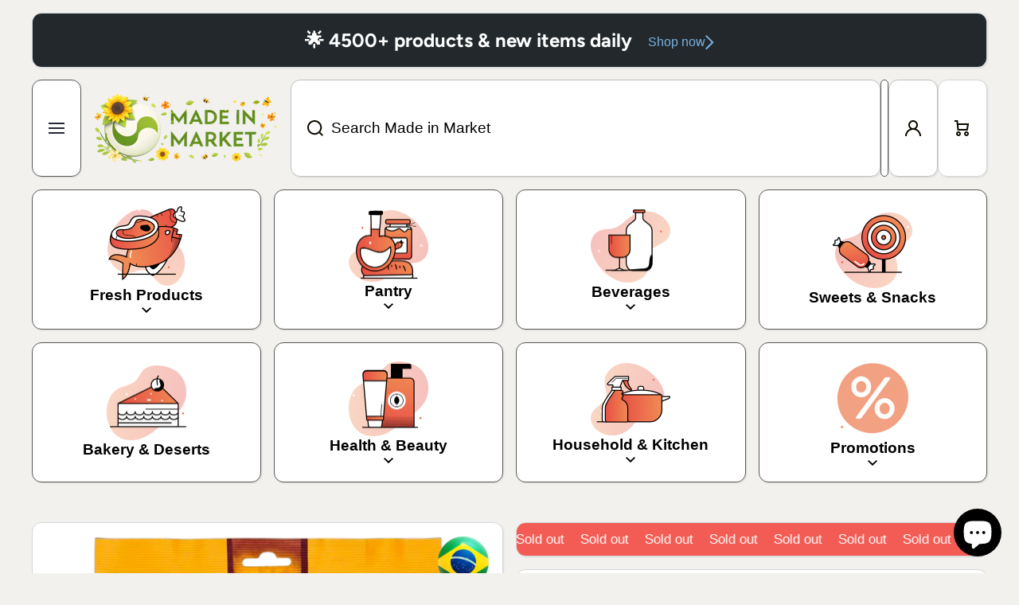

--- FILE ---
content_type: text/html; charset=utf-8
request_url: https://www.madeinmarket.eu/products/dacolonia-fondant-leite-tradicional
body_size: 77492
content:
<!doctype html>
<html class="no-js" lang="en" data-role="main">
  <head>
    <!-- Google Tag Manager -->
<script>(function(w,d,s,l,i){w[l]=w[l]||[];w[l].push({'gtm.start':
new Date().getTime(),event:'gtm.js'});var f=d.getElementsByTagName(s)[0],
j=d.createElement(s),dl=l!='dataLayer'?'&l='+l:'';j.async=true;j.src=
'https://www.googletagmanager.com/gtm.js?id='+i+dl;f.parentNode.insertBefore(j,f);
})(window,document,'script','dataLayer','GTM-NJRFPZ66');</script>
<!-- End Google Tag Manager -->
    <meta charset="utf-8">
    <meta http-equiv="X-UA-Compatible" content="IE=edge">
    <meta name="viewport" content="width=device-width,initial-scale=1">
    <meta name="theme-color" content="">
    <link rel="canonical" href="https://www.madeinmarket.eu/products/dacolonia-fondant-leite-tradicional">
    <link rel="preconnect" href="https://cdn.shopify.com" crossorigin><link rel="icon" type="image/png" href="//www.madeinmarket.eu/cdn/shop/files/IMG_0441_493739dc-21d1-464f-9523-31dca2ce62e7_32x32.png?v=1705079732"><link rel="preconnect" href="https://fonts.shopifycdn.com" crossorigin><title>
      Traditional Milk Fondant - 160g
 &ndash; Made in Market</title>

    
      <meta name="description" content="The DaColônia Coconut Milk Fondant is a real temptation for sweet lovers. With its soft texture and delicate flavour, it combines the softness of milk with the exotic and tropical touch of coconut. IngredientsCrystal sugar, grated coconut, glucose syrup, whole milk powder, palm fat, and artificial flavourings of dulce ">
    

    

<meta property="og:site_name" content="Made in Market">
<meta property="og:url" content="https://www.madeinmarket.eu/products/dacolonia-fondant-leite-tradicional">
<meta property="og:title" content="Traditional Milk Fondant - 160g">
<meta property="og:type" content="product">
<meta property="og:description" content="The DaColônia Coconut Milk Fondant is a real temptation for sweet lovers. With its soft texture and delicate flavour, it combines the softness of milk with the exotic and tropical touch of coconut. IngredientsCrystal sugar, grated coconut, glucose syrup, whole milk powder, palm fat, and artificial flavourings of dulce "><meta property="og:image" content="http://www.madeinmarket.eu/cdn/shop/files/5db24eaa-0225-4a28-9f8e-a3ff3cab2ff4.png?v=1687345084">
  <meta property="og:image:secure_url" content="https://www.madeinmarket.eu/cdn/shop/files/5db24eaa-0225-4a28-9f8e-a3ff3cab2ff4.png?v=1687345084">
  <meta property="og:image:width" content="1024">
  <meta property="og:image:height" content="1024"><meta property="og:price:amount" content="2,89">
  <meta property="og:price:currency" content="EUR"><meta name="twitter:card" content="summary_large_image">
<meta name="twitter:title" content="Traditional Milk Fondant - 160g">
<meta name="twitter:description" content="The DaColônia Coconut Milk Fondant is a real temptation for sweet lovers. With its soft texture and delicate flavour, it combines the softness of milk with the exotic and tropical touch of coconut. IngredientsCrystal sugar, grated coconut, glucose syrup, whole milk powder, palm fat, and artificial flavourings of dulce ">
    
    <script src="//www.madeinmarket.eu/cdn/shop/t/31/assets/constants.js?v=58251544750838685771719306158" defer="defer"></script>
    <script src="//www.madeinmarket.eu/cdn/shop/t/31/assets/pubsub.js?v=158357773527763999511719306158" defer="defer"></script>
    <script src="//www.madeinmarket.eu/cdn/shop/t/31/assets/global.js?v=161092418628436437801719306158" defer="defer"></script>
    
    <script>window.performance && window.performance.mark && window.performance.mark('shopify.content_for_header.start');</script><meta name="facebook-domain-verification" content="2cbrduo2vhuh1btem65goldxsb1zxc">
<meta name="facebook-domain-verification" content="18tzqmbcwgh0so02ju5larte4gip05">
<meta name="google-site-verification" content="x8o_qY1Ry2wqrbS-HGY71D9hkEPwU6Xo9M6Eyaq6rMo">
<meta name="google-site-verification" content="uBJPugFsUgxOmVCRH4l8V6kBeaw4X3KNuHKpWljDYe8">
<meta name="google-site-verification" content="3NopcUK4iKChl7qkbxDyPhFT4TGlaqzqivROyW0VAxo">
<meta id="shopify-digital-wallet" name="shopify-digital-wallet" content="/64373031135/digital_wallets/dialog">
<meta name="shopify-checkout-api-token" content="b6b56f6ce51ebce4231d355d48f24e87">
<meta id="in-context-paypal-metadata" data-shop-id="64373031135" data-venmo-supported="false" data-environment="production" data-locale="en_US" data-paypal-v4="true" data-currency="EUR">
<link rel="alternate" hreflang="x-default" href="https://www.madeinmarket.eu/products/dacolonia-fondant-leite-tradicional">
<link rel="alternate" hreflang="en" href="https://www.madeinmarket.eu/products/dacolonia-fondant-leite-tradicional">
<link rel="alternate" hreflang="de" href="https://www.madeinmarket.eu/de/products/dacolonia-fondant-leite-tradicional">
<link rel="alternate" hreflang="pt" href="https://www.madeinmarket.eu/pt/products/dacolonia-fondant-leite-tradicional">
<link rel="alternate" hreflang="en-ES" href="https://www.madeinmarket.eu/en-eu/products/dacolonia-fondant-leite-tradicional">
<link rel="alternate" hreflang="de-ES" href="https://www.madeinmarket.eu/de-eu/products/dacolonia-fondant-leite-tradicional">
<link rel="alternate" hreflang="pt-ES" href="https://www.madeinmarket.eu/pt-eu/products/dacolonia-fondant-leite-tradicional">
<link rel="alternate" hreflang="en-DE" href="https://www.madeinmarket.eu/en-eu/products/dacolonia-fondant-leite-tradicional">
<link rel="alternate" hreflang="de-DE" href="https://www.madeinmarket.eu/de-eu/products/dacolonia-fondant-leite-tradicional">
<link rel="alternate" hreflang="pt-DE" href="https://www.madeinmarket.eu/pt-eu/products/dacolonia-fondant-leite-tradicional">
<link rel="alternate" hreflang="en-AT" href="https://www.madeinmarket.eu/en-eu/products/dacolonia-fondant-leite-tradicional">
<link rel="alternate" hreflang="de-AT" href="https://www.madeinmarket.eu/de-eu/products/dacolonia-fondant-leite-tradicional">
<link rel="alternate" hreflang="pt-AT" href="https://www.madeinmarket.eu/pt-eu/products/dacolonia-fondant-leite-tradicional">
<link rel="alternate" hreflang="en-IT" href="https://www.madeinmarket.eu/en-eu/products/dacolonia-fondant-leite-tradicional">
<link rel="alternate" hreflang="de-IT" href="https://www.madeinmarket.eu/de-eu/products/dacolonia-fondant-leite-tradicional">
<link rel="alternate" hreflang="pt-IT" href="https://www.madeinmarket.eu/pt-eu/products/dacolonia-fondant-leite-tradicional">
<link rel="alternate" hreflang="en-FR" href="https://www.madeinmarket.eu/en-eu/products/dacolonia-fondant-leite-tradicional">
<link rel="alternate" hreflang="de-FR" href="https://www.madeinmarket.eu/de-eu/products/dacolonia-fondant-leite-tradicional">
<link rel="alternate" hreflang="pt-FR" href="https://www.madeinmarket.eu/pt-eu/products/dacolonia-fondant-leite-tradicional">
<link rel="alternate" hreflang="en-PL" href="https://www.madeinmarket.eu/en-eu/products/dacolonia-fondant-leite-tradicional">
<link rel="alternate" hreflang="de-PL" href="https://www.madeinmarket.eu/de-eu/products/dacolonia-fondant-leite-tradicional">
<link rel="alternate" hreflang="pt-PL" href="https://www.madeinmarket.eu/pt-eu/products/dacolonia-fondant-leite-tradicional">
<link rel="alternate" hreflang="en-BE" href="https://www.madeinmarket.eu/en-eu/products/dacolonia-fondant-leite-tradicional">
<link rel="alternate" hreflang="de-BE" href="https://www.madeinmarket.eu/de-eu/products/dacolonia-fondant-leite-tradicional">
<link rel="alternate" hreflang="pt-BE" href="https://www.madeinmarket.eu/pt-eu/products/dacolonia-fondant-leite-tradicional">
<link rel="alternate" hreflang="en-LU" href="https://www.madeinmarket.eu/en-eu/products/dacolonia-fondant-leite-tradicional">
<link rel="alternate" hreflang="de-LU" href="https://www.madeinmarket.eu/de-eu/products/dacolonia-fondant-leite-tradicional">
<link rel="alternate" hreflang="pt-LU" href="https://www.madeinmarket.eu/pt-eu/products/dacolonia-fondant-leite-tradicional">
<link rel="alternate" hreflang="en-NL" href="https://www.madeinmarket.eu/en-eu/products/dacolonia-fondant-leite-tradicional">
<link rel="alternate" hreflang="de-NL" href="https://www.madeinmarket.eu/de-eu/products/dacolonia-fondant-leite-tradicional">
<link rel="alternate" hreflang="pt-NL" href="https://www.madeinmarket.eu/pt-eu/products/dacolonia-fondant-leite-tradicional">
<link rel="alternate" hreflang="en-CZ" href="https://www.madeinmarket.eu/en-eu/products/dacolonia-fondant-leite-tradicional">
<link rel="alternate" hreflang="de-CZ" href="https://www.madeinmarket.eu/de-eu/products/dacolonia-fondant-leite-tradicional">
<link rel="alternate" hreflang="pt-CZ" href="https://www.madeinmarket.eu/pt-eu/products/dacolonia-fondant-leite-tradicional">
<link rel="alternate" hreflang="en-IS" href="https://www.madeinmarket.eu/en-eu/products/dacolonia-fondant-leite-tradicional">
<link rel="alternate" hreflang="de-IS" href="https://www.madeinmarket.eu/de-eu/products/dacolonia-fondant-leite-tradicional">
<link rel="alternate" hreflang="pt-IS" href="https://www.madeinmarket.eu/pt-eu/products/dacolonia-fondant-leite-tradicional">
<link rel="alternate" hreflang="en-NO" href="https://www.madeinmarket.eu/en-eu/products/dacolonia-fondant-leite-tradicional">
<link rel="alternate" hreflang="de-NO" href="https://www.madeinmarket.eu/de-eu/products/dacolonia-fondant-leite-tradicional">
<link rel="alternate" hreflang="pt-NO" href="https://www.madeinmarket.eu/pt-eu/products/dacolonia-fondant-leite-tradicional">
<link rel="alternate" hreflang="en-HU" href="https://www.madeinmarket.eu/en-eu/products/dacolonia-fondant-leite-tradicional">
<link rel="alternate" hreflang="de-HU" href="https://www.madeinmarket.eu/de-eu/products/dacolonia-fondant-leite-tradicional">
<link rel="alternate" hreflang="pt-HU" href="https://www.madeinmarket.eu/pt-eu/products/dacolonia-fondant-leite-tradicional">
<link rel="alternate" hreflang="en-EE" href="https://www.madeinmarket.eu/en-eu/products/dacolonia-fondant-leite-tradicional">
<link rel="alternate" hreflang="de-EE" href="https://www.madeinmarket.eu/de-eu/products/dacolonia-fondant-leite-tradicional">
<link rel="alternate" hreflang="pt-EE" href="https://www.madeinmarket.eu/pt-eu/products/dacolonia-fondant-leite-tradicional">
<link rel="alternate" hreflang="en-FI" href="https://www.madeinmarket.eu/en-eu/products/dacolonia-fondant-leite-tradicional">
<link rel="alternate" hreflang="de-FI" href="https://www.madeinmarket.eu/de-eu/products/dacolonia-fondant-leite-tradicional">
<link rel="alternate" hreflang="pt-FI" href="https://www.madeinmarket.eu/pt-eu/products/dacolonia-fondant-leite-tradicional">
<link rel="alternate" hreflang="en-LT" href="https://www.madeinmarket.eu/en-eu/products/dacolonia-fondant-leite-tradicional">
<link rel="alternate" hreflang="de-LT" href="https://www.madeinmarket.eu/de-eu/products/dacolonia-fondant-leite-tradicional">
<link rel="alternate" hreflang="pt-LT" href="https://www.madeinmarket.eu/pt-eu/products/dacolonia-fondant-leite-tradicional">
<link rel="alternate" hreflang="en-RO" href="https://www.madeinmarket.eu/en-eu/products/dacolonia-fondant-leite-tradicional">
<link rel="alternate" hreflang="de-RO" href="https://www.madeinmarket.eu/de-eu/products/dacolonia-fondant-leite-tradicional">
<link rel="alternate" hreflang="pt-RO" href="https://www.madeinmarket.eu/pt-eu/products/dacolonia-fondant-leite-tradicional">
<link rel="alternate" hreflang="en-SE" href="https://www.madeinmarket.eu/en-eu/products/dacolonia-fondant-leite-tradicional">
<link rel="alternate" hreflang="de-SE" href="https://www.madeinmarket.eu/de-eu/products/dacolonia-fondant-leite-tradicional">
<link rel="alternate" hreflang="pt-SE" href="https://www.madeinmarket.eu/pt-eu/products/dacolonia-fondant-leite-tradicional">
<link rel="alternate" hreflang="en-HR" href="https://www.madeinmarket.eu/en-eu/products/dacolonia-fondant-leite-tradicional">
<link rel="alternate" hreflang="de-HR" href="https://www.madeinmarket.eu/de-eu/products/dacolonia-fondant-leite-tradicional">
<link rel="alternate" hreflang="pt-HR" href="https://www.madeinmarket.eu/pt-eu/products/dacolonia-fondant-leite-tradicional">
<link rel="alternate" hreflang="en-LV" href="https://www.madeinmarket.eu/en-eu/products/dacolonia-fondant-leite-tradicional">
<link rel="alternate" hreflang="de-LV" href="https://www.madeinmarket.eu/de-eu/products/dacolonia-fondant-leite-tradicional">
<link rel="alternate" hreflang="pt-LV" href="https://www.madeinmarket.eu/pt-eu/products/dacolonia-fondant-leite-tradicional">
<link rel="alternate" hreflang="en-BG" href="https://www.madeinmarket.eu/en-eu/products/dacolonia-fondant-leite-tradicional">
<link rel="alternate" hreflang="de-BG" href="https://www.madeinmarket.eu/de-eu/products/dacolonia-fondant-leite-tradicional">
<link rel="alternate" hreflang="pt-BG" href="https://www.madeinmarket.eu/pt-eu/products/dacolonia-fondant-leite-tradicional">
<link rel="alternate" hreflang="en-SK" href="https://www.madeinmarket.eu/en-eu/products/dacolonia-fondant-leite-tradicional">
<link rel="alternate" hreflang="de-SK" href="https://www.madeinmarket.eu/de-eu/products/dacolonia-fondant-leite-tradicional">
<link rel="alternate" hreflang="pt-SK" href="https://www.madeinmarket.eu/pt-eu/products/dacolonia-fondant-leite-tradicional">
<link rel="alternate" hreflang="en-SI" href="https://www.madeinmarket.eu/en-eu/products/dacolonia-fondant-leite-tradicional">
<link rel="alternate" hreflang="de-SI" href="https://www.madeinmarket.eu/de-eu/products/dacolonia-fondant-leite-tradicional">
<link rel="alternate" hreflang="pt-SI" href="https://www.madeinmarket.eu/pt-eu/products/dacolonia-fondant-leite-tradicional">
<link rel="alternate" hreflang="en-GR" href="https://www.madeinmarket.eu/en-eu/products/dacolonia-fondant-leite-tradicional">
<link rel="alternate" hreflang="de-GR" href="https://www.madeinmarket.eu/de-eu/products/dacolonia-fondant-leite-tradicional">
<link rel="alternate" hreflang="pt-GR" href="https://www.madeinmarket.eu/pt-eu/products/dacolonia-fondant-leite-tradicional">
<link rel="alternate" hreflang="en-DK" href="https://www.madeinmarket.eu/en-eu/products/dacolonia-fondant-leite-tradicional">
<link rel="alternate" hreflang="de-DK" href="https://www.madeinmarket.eu/de-eu/products/dacolonia-fondant-leite-tradicional">
<link rel="alternate" hreflang="pt-DK" href="https://www.madeinmarket.eu/pt-eu/products/dacolonia-fondant-leite-tradicional">
<link rel="alternate" hreflang="en-LI" href="https://www.madeinmarket.eu/en-eu/products/dacolonia-fondant-leite-tradicional">
<link rel="alternate" hreflang="de-LI" href="https://www.madeinmarket.eu/de-eu/products/dacolonia-fondant-leite-tradicional">
<link rel="alternate" hreflang="pt-LI" href="https://www.madeinmarket.eu/pt-eu/products/dacolonia-fondant-leite-tradicional">
<link rel="alternate" hreflang="en-AD" href="https://www.madeinmarket.eu/en-eu/products/dacolonia-fondant-leite-tradicional">
<link rel="alternate" hreflang="de-AD" href="https://www.madeinmarket.eu/de-eu/products/dacolonia-fondant-leite-tradicional">
<link rel="alternate" hreflang="pt-AD" href="https://www.madeinmarket.eu/pt-eu/products/dacolonia-fondant-leite-tradicional">
<link rel="alternate" hreflang="en-GB" href="https://www.madeinmarket.eu/en-eu/products/dacolonia-fondant-leite-tradicional">
<link rel="alternate" hreflang="de-GB" href="https://www.madeinmarket.eu/de-eu/products/dacolonia-fondant-leite-tradicional">
<link rel="alternate" hreflang="pt-GB" href="https://www.madeinmarket.eu/pt-eu/products/dacolonia-fondant-leite-tradicional">
<link rel="alternate" hreflang="en-IE" href="https://www.madeinmarket.eu/en-eu/products/dacolonia-fondant-leite-tradicional">
<link rel="alternate" hreflang="de-IE" href="https://www.madeinmarket.eu/de-eu/products/dacolonia-fondant-leite-tradicional">
<link rel="alternate" hreflang="pt-IE" href="https://www.madeinmarket.eu/pt-eu/products/dacolonia-fondant-leite-tradicional">
<link rel="alternate" hreflang="en-MT" href="https://www.madeinmarket.eu/en-eu/products/dacolonia-fondant-leite-tradicional">
<link rel="alternate" hreflang="de-MT" href="https://www.madeinmarket.eu/de-eu/products/dacolonia-fondant-leite-tradicional">
<link rel="alternate" hreflang="pt-MT" href="https://www.madeinmarket.eu/pt-eu/products/dacolonia-fondant-leite-tradicional">
<link rel="alternate" hreflang="en-AX" href="https://www.madeinmarket.eu/en-eu/products/dacolonia-fondant-leite-tradicional">
<link rel="alternate" hreflang="de-AX" href="https://www.madeinmarket.eu/de-eu/products/dacolonia-fondant-leite-tradicional">
<link rel="alternate" hreflang="pt-AX" href="https://www.madeinmarket.eu/pt-eu/products/dacolonia-fondant-leite-tradicional">
<link rel="alternate" hreflang="en-AL" href="https://www.madeinmarket.eu/en-eu/products/dacolonia-fondant-leite-tradicional">
<link rel="alternate" hreflang="de-AL" href="https://www.madeinmarket.eu/de-eu/products/dacolonia-fondant-leite-tradicional">
<link rel="alternate" hreflang="pt-AL" href="https://www.madeinmarket.eu/pt-eu/products/dacolonia-fondant-leite-tradicional">
<link rel="alternate" hreflang="en-CY" href="https://www.madeinmarket.eu/en-eu/products/dacolonia-fondant-leite-tradicional">
<link rel="alternate" hreflang="de-CY" href="https://www.madeinmarket.eu/de-eu/products/dacolonia-fondant-leite-tradicional">
<link rel="alternate" hreflang="pt-CY" href="https://www.madeinmarket.eu/pt-eu/products/dacolonia-fondant-leite-tradicional">
<link rel="alternate" hreflang="en-FO" href="https://www.madeinmarket.eu/en-eu/products/dacolonia-fondant-leite-tradicional">
<link rel="alternate" hreflang="de-FO" href="https://www.madeinmarket.eu/de-eu/products/dacolonia-fondant-leite-tradicional">
<link rel="alternate" hreflang="pt-FO" href="https://www.madeinmarket.eu/pt-eu/products/dacolonia-fondant-leite-tradicional">
<link rel="alternate" hreflang="en-GI" href="https://www.madeinmarket.eu/en-eu/products/dacolonia-fondant-leite-tradicional">
<link rel="alternate" hreflang="de-GI" href="https://www.madeinmarket.eu/de-eu/products/dacolonia-fondant-leite-tradicional">
<link rel="alternate" hreflang="pt-GI" href="https://www.madeinmarket.eu/pt-eu/products/dacolonia-fondant-leite-tradicional">
<link rel="alternate" hreflang="en-GL" href="https://www.madeinmarket.eu/en-eu/products/dacolonia-fondant-leite-tradicional">
<link rel="alternate" hreflang="de-GL" href="https://www.madeinmarket.eu/de-eu/products/dacolonia-fondant-leite-tradicional">
<link rel="alternate" hreflang="pt-GL" href="https://www.madeinmarket.eu/pt-eu/products/dacolonia-fondant-leite-tradicional">
<link rel="alternate" hreflang="en-GG" href="https://www.madeinmarket.eu/en-eu/products/dacolonia-fondant-leite-tradicional">
<link rel="alternate" hreflang="de-GG" href="https://www.madeinmarket.eu/de-eu/products/dacolonia-fondant-leite-tradicional">
<link rel="alternate" hreflang="pt-GG" href="https://www.madeinmarket.eu/pt-eu/products/dacolonia-fondant-leite-tradicional">
<link rel="alternate" hreflang="en-IM" href="https://www.madeinmarket.eu/en-eu/products/dacolonia-fondant-leite-tradicional">
<link rel="alternate" hreflang="de-IM" href="https://www.madeinmarket.eu/de-eu/products/dacolonia-fondant-leite-tradicional">
<link rel="alternate" hreflang="pt-IM" href="https://www.madeinmarket.eu/pt-eu/products/dacolonia-fondant-leite-tradicional">
<link rel="alternate" hreflang="en-JE" href="https://www.madeinmarket.eu/en-eu/products/dacolonia-fondant-leite-tradicional">
<link rel="alternate" hreflang="de-JE" href="https://www.madeinmarket.eu/de-eu/products/dacolonia-fondant-leite-tradicional">
<link rel="alternate" hreflang="pt-JE" href="https://www.madeinmarket.eu/pt-eu/products/dacolonia-fondant-leite-tradicional">
<link rel="alternate" hreflang="en-XK" href="https://www.madeinmarket.eu/en-eu/products/dacolonia-fondant-leite-tradicional">
<link rel="alternate" hreflang="de-XK" href="https://www.madeinmarket.eu/de-eu/products/dacolonia-fondant-leite-tradicional">
<link rel="alternate" hreflang="pt-XK" href="https://www.madeinmarket.eu/pt-eu/products/dacolonia-fondant-leite-tradicional">
<link rel="alternate" hreflang="en-MC" href="https://www.madeinmarket.eu/en-eu/products/dacolonia-fondant-leite-tradicional">
<link rel="alternate" hreflang="de-MC" href="https://www.madeinmarket.eu/de-eu/products/dacolonia-fondant-leite-tradicional">
<link rel="alternate" hreflang="pt-MC" href="https://www.madeinmarket.eu/pt-eu/products/dacolonia-fondant-leite-tradicional">
<link rel="alternate" hreflang="en-ME" href="https://www.madeinmarket.eu/en-eu/products/dacolonia-fondant-leite-tradicional">
<link rel="alternate" hreflang="de-ME" href="https://www.madeinmarket.eu/de-eu/products/dacolonia-fondant-leite-tradicional">
<link rel="alternate" hreflang="pt-ME" href="https://www.madeinmarket.eu/pt-eu/products/dacolonia-fondant-leite-tradicional">
<link rel="alternate" hreflang="en-MK" href="https://www.madeinmarket.eu/en-eu/products/dacolonia-fondant-leite-tradicional">
<link rel="alternate" hreflang="de-MK" href="https://www.madeinmarket.eu/de-eu/products/dacolonia-fondant-leite-tradicional">
<link rel="alternate" hreflang="pt-MK" href="https://www.madeinmarket.eu/pt-eu/products/dacolonia-fondant-leite-tradicional">
<link rel="alternate" hreflang="en-SM" href="https://www.madeinmarket.eu/en-eu/products/dacolonia-fondant-leite-tradicional">
<link rel="alternate" hreflang="de-SM" href="https://www.madeinmarket.eu/de-eu/products/dacolonia-fondant-leite-tradicional">
<link rel="alternate" hreflang="pt-SM" href="https://www.madeinmarket.eu/pt-eu/products/dacolonia-fondant-leite-tradicional">
<link rel="alternate" hreflang="en-RS" href="https://www.madeinmarket.eu/en-eu/products/dacolonia-fondant-leite-tradicional">
<link rel="alternate" hreflang="de-RS" href="https://www.madeinmarket.eu/de-eu/products/dacolonia-fondant-leite-tradicional">
<link rel="alternate" hreflang="pt-RS" href="https://www.madeinmarket.eu/pt-eu/products/dacolonia-fondant-leite-tradicional">
<link rel="alternate" hreflang="en-SJ" href="https://www.madeinmarket.eu/en-eu/products/dacolonia-fondant-leite-tradicional">
<link rel="alternate" hreflang="de-SJ" href="https://www.madeinmarket.eu/de-eu/products/dacolonia-fondant-leite-tradicional">
<link rel="alternate" hreflang="pt-SJ" href="https://www.madeinmarket.eu/pt-eu/products/dacolonia-fondant-leite-tradicional">
<link rel="alternate" hreflang="en-VA" href="https://www.madeinmarket.eu/en-fa/products/dacolonia-fondant-leite-tradicional">
<link rel="alternate" hreflang="de-VA" href="https://www.madeinmarket.eu/de-fa/products/dacolonia-fondant-leite-tradicional">
<link rel="alternate" hreflang="pt-VA" href="https://www.madeinmarket.eu/pt-fa/products/dacolonia-fondant-leite-tradicional">
<link rel="alternate" type="application/json+oembed" href="https://www.madeinmarket.eu/products/dacolonia-fondant-leite-tradicional.oembed">
<script async="async" src="/checkouts/internal/preloads.js?locale=en-PT"></script>
<link rel="preconnect" href="https://shop.app" crossorigin="anonymous">
<script async="async" src="https://shop.app/checkouts/internal/preloads.js?locale=en-PT&shop_id=64373031135" crossorigin="anonymous"></script>
<script id="apple-pay-shop-capabilities" type="application/json">{"shopId":64373031135,"countryCode":"PT","currencyCode":"EUR","merchantCapabilities":["supports3DS"],"merchantId":"gid:\/\/shopify\/Shop\/64373031135","merchantName":"Made in Market","requiredBillingContactFields":["postalAddress","email","phone"],"requiredShippingContactFields":["postalAddress","email","phone"],"shippingType":"shipping","supportedNetworks":["visa","maestro","masterCard","amex"],"total":{"type":"pending","label":"Made in Market","amount":"1.00"},"shopifyPaymentsEnabled":true,"supportsSubscriptions":true}</script>
<script id="shopify-features" type="application/json">{"accessToken":"b6b56f6ce51ebce4231d355d48f24e87","betas":["rich-media-storefront-analytics"],"domain":"www.madeinmarket.eu","predictiveSearch":true,"shopId":64373031135,"locale":"en"}</script>
<script>var Shopify = Shopify || {};
Shopify.shop = "made-in-market.myshopify.com";
Shopify.locale = "en";
Shopify.currency = {"active":"EUR","rate":"1.0"};
Shopify.country = "PT";
Shopify.theme = {"name":"Area (LIVE)","id":168710930756,"schema_name":"Area","schema_version":"1.3.3","theme_store_id":2073,"role":"main"};
Shopify.theme.handle = "null";
Shopify.theme.style = {"id":null,"handle":null};
Shopify.cdnHost = "www.madeinmarket.eu/cdn";
Shopify.routes = Shopify.routes || {};
Shopify.routes.root = "/";</script>
<script type="module">!function(o){(o.Shopify=o.Shopify||{}).modules=!0}(window);</script>
<script>!function(o){function n(){var o=[];function n(){o.push(Array.prototype.slice.apply(arguments))}return n.q=o,n}var t=o.Shopify=o.Shopify||{};t.loadFeatures=n(),t.autoloadFeatures=n()}(window);</script>
<script>
  window.ShopifyPay = window.ShopifyPay || {};
  window.ShopifyPay.apiHost = "shop.app\/pay";
  window.ShopifyPay.redirectState = null;
</script>
<script id="shop-js-analytics" type="application/json">{"pageType":"product"}</script>
<script defer="defer" async type="module" src="//www.madeinmarket.eu/cdn/shopifycloud/shop-js/modules/v2/client.init-shop-cart-sync_IZsNAliE.en.esm.js"></script>
<script defer="defer" async type="module" src="//www.madeinmarket.eu/cdn/shopifycloud/shop-js/modules/v2/chunk.common_0OUaOowp.esm.js"></script>
<script type="module">
  await import("//www.madeinmarket.eu/cdn/shopifycloud/shop-js/modules/v2/client.init-shop-cart-sync_IZsNAliE.en.esm.js");
await import("//www.madeinmarket.eu/cdn/shopifycloud/shop-js/modules/v2/chunk.common_0OUaOowp.esm.js");

  window.Shopify.SignInWithShop?.initShopCartSync?.({"fedCMEnabled":true,"windoidEnabled":true});

</script>
<script>
  window.Shopify = window.Shopify || {};
  if (!window.Shopify.featureAssets) window.Shopify.featureAssets = {};
  window.Shopify.featureAssets['shop-js'] = {"shop-cart-sync":["modules/v2/client.shop-cart-sync_DLOhI_0X.en.esm.js","modules/v2/chunk.common_0OUaOowp.esm.js"],"init-fed-cm":["modules/v2/client.init-fed-cm_C6YtU0w6.en.esm.js","modules/v2/chunk.common_0OUaOowp.esm.js"],"shop-button":["modules/v2/client.shop-button_BCMx7GTG.en.esm.js","modules/v2/chunk.common_0OUaOowp.esm.js"],"shop-cash-offers":["modules/v2/client.shop-cash-offers_BT26qb5j.en.esm.js","modules/v2/chunk.common_0OUaOowp.esm.js","modules/v2/chunk.modal_CGo_dVj3.esm.js"],"init-windoid":["modules/v2/client.init-windoid_B9PkRMql.en.esm.js","modules/v2/chunk.common_0OUaOowp.esm.js"],"init-shop-email-lookup-coordinator":["modules/v2/client.init-shop-email-lookup-coordinator_DZkqjsbU.en.esm.js","modules/v2/chunk.common_0OUaOowp.esm.js"],"shop-toast-manager":["modules/v2/client.shop-toast-manager_Di2EnuM7.en.esm.js","modules/v2/chunk.common_0OUaOowp.esm.js"],"shop-login-button":["modules/v2/client.shop-login-button_BtqW_SIO.en.esm.js","modules/v2/chunk.common_0OUaOowp.esm.js","modules/v2/chunk.modal_CGo_dVj3.esm.js"],"avatar":["modules/v2/client.avatar_BTnouDA3.en.esm.js"],"pay-button":["modules/v2/client.pay-button_CWa-C9R1.en.esm.js","modules/v2/chunk.common_0OUaOowp.esm.js"],"init-shop-cart-sync":["modules/v2/client.init-shop-cart-sync_IZsNAliE.en.esm.js","modules/v2/chunk.common_0OUaOowp.esm.js"],"init-customer-accounts":["modules/v2/client.init-customer-accounts_DenGwJTU.en.esm.js","modules/v2/client.shop-login-button_BtqW_SIO.en.esm.js","modules/v2/chunk.common_0OUaOowp.esm.js","modules/v2/chunk.modal_CGo_dVj3.esm.js"],"init-shop-for-new-customer-accounts":["modules/v2/client.init-shop-for-new-customer-accounts_JdHXxpS9.en.esm.js","modules/v2/client.shop-login-button_BtqW_SIO.en.esm.js","modules/v2/chunk.common_0OUaOowp.esm.js","modules/v2/chunk.modal_CGo_dVj3.esm.js"],"init-customer-accounts-sign-up":["modules/v2/client.init-customer-accounts-sign-up_D6__K_p8.en.esm.js","modules/v2/client.shop-login-button_BtqW_SIO.en.esm.js","modules/v2/chunk.common_0OUaOowp.esm.js","modules/v2/chunk.modal_CGo_dVj3.esm.js"],"checkout-modal":["modules/v2/client.checkout-modal_C_ZQDY6s.en.esm.js","modules/v2/chunk.common_0OUaOowp.esm.js","modules/v2/chunk.modal_CGo_dVj3.esm.js"],"shop-follow-button":["modules/v2/client.shop-follow-button_XetIsj8l.en.esm.js","modules/v2/chunk.common_0OUaOowp.esm.js","modules/v2/chunk.modal_CGo_dVj3.esm.js"],"lead-capture":["modules/v2/client.lead-capture_DvA72MRN.en.esm.js","modules/v2/chunk.common_0OUaOowp.esm.js","modules/v2/chunk.modal_CGo_dVj3.esm.js"],"shop-login":["modules/v2/client.shop-login_ClXNxyh6.en.esm.js","modules/v2/chunk.common_0OUaOowp.esm.js","modules/v2/chunk.modal_CGo_dVj3.esm.js"],"payment-terms":["modules/v2/client.payment-terms_CNlwjfZz.en.esm.js","modules/v2/chunk.common_0OUaOowp.esm.js","modules/v2/chunk.modal_CGo_dVj3.esm.js"]};
</script>
<script>(function() {
  var isLoaded = false;
  function asyncLoad() {
    if (isLoaded) return;
    isLoaded = true;
    var urls = ["https:\/\/ecommplugins-scripts.trustpilot.com\/v2.1\/js\/header.min.js?settings=eyJrZXkiOiJIbmtueW5rRU45ZkdIMDhoIiwicyI6Im5vbmUifQ==\u0026shop=made-in-market.myshopify.com","https:\/\/ecommplugins-trustboxsettings.trustpilot.com\/made-in-market.myshopify.com.js?settings=1737380829146\u0026shop=made-in-market.myshopify.com","https:\/\/widget.trustpilot.com\/bootstrap\/v5\/tp.widget.sync.bootstrap.min.js?shop=made-in-market.myshopify.com"];
    for (var i = 0; i < urls.length; i++) {
      var s = document.createElement('script');
      s.type = 'text/javascript';
      s.async = true;
      s.src = urls[i];
      var x = document.getElementsByTagName('script')[0];
      x.parentNode.insertBefore(s, x);
    }
  };
  if(window.attachEvent) {
    window.attachEvent('onload', asyncLoad);
  } else {
    window.addEventListener('load', asyncLoad, false);
  }
})();</script>
<script id="__st">var __st={"a":64373031135,"offset":0,"reqid":"137660d7-7dbd-481e-906c-953a5bf94f61-1768454239","pageurl":"www.madeinmarket.eu\/products\/dacolonia-fondant-leite-tradicional","u":"22e9b58cc264","p":"product","rtyp":"product","rid":8543307202884};</script>
<script>window.ShopifyPaypalV4VisibilityTracking = true;</script>
<script id="captcha-bootstrap">!function(){'use strict';const t='contact',e='account',n='new_comment',o=[[t,t],['blogs',n],['comments',n],[t,'customer']],c=[[e,'customer_login'],[e,'guest_login'],[e,'recover_customer_password'],[e,'create_customer']],r=t=>t.map((([t,e])=>`form[action*='/${t}']:not([data-nocaptcha='true']) input[name='form_type'][value='${e}']`)).join(','),a=t=>()=>t?[...document.querySelectorAll(t)].map((t=>t.form)):[];function s(){const t=[...o],e=r(t);return a(e)}const i='password',u='form_key',d=['recaptcha-v3-token','g-recaptcha-response','h-captcha-response',i],f=()=>{try{return window.sessionStorage}catch{return}},m='__shopify_v',_=t=>t.elements[u];function p(t,e,n=!1){try{const o=window.sessionStorage,c=JSON.parse(o.getItem(e)),{data:r}=function(t){const{data:e,action:n}=t;return t[m]||n?{data:e,action:n}:{data:t,action:n}}(c);for(const[e,n]of Object.entries(r))t.elements[e]&&(t.elements[e].value=n);n&&o.removeItem(e)}catch(o){console.error('form repopulation failed',{error:o})}}const l='form_type',E='cptcha';function T(t){t.dataset[E]=!0}const w=window,h=w.document,L='Shopify',v='ce_forms',y='captcha';let A=!1;((t,e)=>{const n=(g='f06e6c50-85a8-45c8-87d0-21a2b65856fe',I='https://cdn.shopify.com/shopifycloud/storefront-forms-hcaptcha/ce_storefront_forms_captcha_hcaptcha.v1.5.2.iife.js',D={infoText:'Protected by hCaptcha',privacyText:'Privacy',termsText:'Terms'},(t,e,n)=>{const o=w[L][v],c=o.bindForm;if(c)return c(t,g,e,D).then(n);var r;o.q.push([[t,g,e,D],n]),r=I,A||(h.body.append(Object.assign(h.createElement('script'),{id:'captcha-provider',async:!0,src:r})),A=!0)});var g,I,D;w[L]=w[L]||{},w[L][v]=w[L][v]||{},w[L][v].q=[],w[L][y]=w[L][y]||{},w[L][y].protect=function(t,e){n(t,void 0,e),T(t)},Object.freeze(w[L][y]),function(t,e,n,w,h,L){const[v,y,A,g]=function(t,e,n){const i=e?o:[],u=t?c:[],d=[...i,...u],f=r(d),m=r(i),_=r(d.filter((([t,e])=>n.includes(e))));return[a(f),a(m),a(_),s()]}(w,h,L),I=t=>{const e=t.target;return e instanceof HTMLFormElement?e:e&&e.form},D=t=>v().includes(t);t.addEventListener('submit',(t=>{const e=I(t);if(!e)return;const n=D(e)&&!e.dataset.hcaptchaBound&&!e.dataset.recaptchaBound,o=_(e),c=g().includes(e)&&(!o||!o.value);(n||c)&&t.preventDefault(),c&&!n&&(function(t){try{if(!f())return;!function(t){const e=f();if(!e)return;const n=_(t);if(!n)return;const o=n.value;o&&e.removeItem(o)}(t);const e=Array.from(Array(32),(()=>Math.random().toString(36)[2])).join('');!function(t,e){_(t)||t.append(Object.assign(document.createElement('input'),{type:'hidden',name:u})),t.elements[u].value=e}(t,e),function(t,e){const n=f();if(!n)return;const o=[...t.querySelectorAll(`input[type='${i}']`)].map((({name:t})=>t)),c=[...d,...o],r={};for(const[a,s]of new FormData(t).entries())c.includes(a)||(r[a]=s);n.setItem(e,JSON.stringify({[m]:1,action:t.action,data:r}))}(t,e)}catch(e){console.error('failed to persist form',e)}}(e),e.submit())}));const S=(t,e)=>{t&&!t.dataset[E]&&(n(t,e.some((e=>e===t))),T(t))};for(const o of['focusin','change'])t.addEventListener(o,(t=>{const e=I(t);D(e)&&S(e,y())}));const B=e.get('form_key'),M=e.get(l),P=B&&M;t.addEventListener('DOMContentLoaded',(()=>{const t=y();if(P)for(const e of t)e.elements[l].value===M&&p(e,B);[...new Set([...A(),...v().filter((t=>'true'===t.dataset.shopifyCaptcha))])].forEach((e=>S(e,t)))}))}(h,new URLSearchParams(w.location.search),n,t,e,['guest_login'])})(!0,!0)}();</script>
<script integrity="sha256-4kQ18oKyAcykRKYeNunJcIwy7WH5gtpwJnB7kiuLZ1E=" data-source-attribution="shopify.loadfeatures" defer="defer" src="//www.madeinmarket.eu/cdn/shopifycloud/storefront/assets/storefront/load_feature-a0a9edcb.js" crossorigin="anonymous"></script>
<script crossorigin="anonymous" defer="defer" src="//www.madeinmarket.eu/cdn/shopifycloud/storefront/assets/shopify_pay/storefront-65b4c6d7.js?v=20250812"></script>
<script data-source-attribution="shopify.dynamic_checkout.dynamic.init">var Shopify=Shopify||{};Shopify.PaymentButton=Shopify.PaymentButton||{isStorefrontPortableWallets:!0,init:function(){window.Shopify.PaymentButton.init=function(){};var t=document.createElement("script");t.src="https://www.madeinmarket.eu/cdn/shopifycloud/portable-wallets/latest/portable-wallets.en.js",t.type="module",document.head.appendChild(t)}};
</script>
<script data-source-attribution="shopify.dynamic_checkout.buyer_consent">
  function portableWalletsHideBuyerConsent(e){var t=document.getElementById("shopify-buyer-consent"),n=document.getElementById("shopify-subscription-policy-button");t&&n&&(t.classList.add("hidden"),t.setAttribute("aria-hidden","true"),n.removeEventListener("click",e))}function portableWalletsShowBuyerConsent(e){var t=document.getElementById("shopify-buyer-consent"),n=document.getElementById("shopify-subscription-policy-button");t&&n&&(t.classList.remove("hidden"),t.removeAttribute("aria-hidden"),n.addEventListener("click",e))}window.Shopify?.PaymentButton&&(window.Shopify.PaymentButton.hideBuyerConsent=portableWalletsHideBuyerConsent,window.Shopify.PaymentButton.showBuyerConsent=portableWalletsShowBuyerConsent);
</script>
<script>
  function portableWalletsCleanup(e){e&&e.src&&console.error("Failed to load portable wallets script "+e.src);var t=document.querySelectorAll("shopify-accelerated-checkout .shopify-payment-button__skeleton, shopify-accelerated-checkout-cart .wallet-cart-button__skeleton"),e=document.getElementById("shopify-buyer-consent");for(let e=0;e<t.length;e++)t[e].remove();e&&e.remove()}function portableWalletsNotLoadedAsModule(e){e instanceof ErrorEvent&&"string"==typeof e.message&&e.message.includes("import.meta")&&"string"==typeof e.filename&&e.filename.includes("portable-wallets")&&(window.removeEventListener("error",portableWalletsNotLoadedAsModule),window.Shopify.PaymentButton.failedToLoad=e,"loading"===document.readyState?document.addEventListener("DOMContentLoaded",window.Shopify.PaymentButton.init):window.Shopify.PaymentButton.init())}window.addEventListener("error",portableWalletsNotLoadedAsModule);
</script>

<script type="module" src="https://www.madeinmarket.eu/cdn/shopifycloud/portable-wallets/latest/portable-wallets.en.js" onError="portableWalletsCleanup(this)" crossorigin="anonymous"></script>
<script nomodule>
  document.addEventListener("DOMContentLoaded", portableWalletsCleanup);
</script>

<script id='scb4127' type='text/javascript' async='' src='https://www.madeinmarket.eu/cdn/shopifycloud/privacy-banner/storefront-banner.js'></script><link id="shopify-accelerated-checkout-styles" rel="stylesheet" media="screen" href="https://www.madeinmarket.eu/cdn/shopifycloud/portable-wallets/latest/accelerated-checkout-backwards-compat.css" crossorigin="anonymous">
<style id="shopify-accelerated-checkout-cart">
        #shopify-buyer-consent {
  margin-top: 1em;
  display: inline-block;
  width: 100%;
}

#shopify-buyer-consent.hidden {
  display: none;
}

#shopify-subscription-policy-button {
  background: none;
  border: none;
  padding: 0;
  text-decoration: underline;
  font-size: inherit;
  cursor: pointer;
}

#shopify-subscription-policy-button::before {
  box-shadow: none;
}

      </style>
<script id="sections-script" data-sections="main-product,footer" defer="defer" src="//www.madeinmarket.eu/cdn/shop/t/31/compiled_assets/scripts.js?11248"></script>
<script>window.performance && window.performance.mark && window.performance.mark('shopify.content_for_header.end');</script>

    
    <style data-shopify>    
      

      

      
      @font-face {
  font-family: Figtree;
  font-weight: 700;
  font-style: normal;
  font-display: swap;
  src: url("//www.madeinmarket.eu/cdn/fonts/figtree/figtree_n7.2fd9bfe01586148e644724096c9d75e8c7a90e55.woff2") format("woff2"),
       url("//www.madeinmarket.eu/cdn/fonts/figtree/figtree_n7.ea05de92d862f9594794ab281c4c3a67501ef5fc.woff") format("woff");
}

    
      :root {
    	--duration-short: .2s;
        --duration-medium: .3s;
    	--duration-large: .5s;
        --duration-for-border: .5s;
    	--animation-bezier: ease;
    	--zoom-animation-bezier: cubic-bezier(.15,.75,.5,1);
    
        --animation-type: cubic-bezier(0, 0, 0.3, 1);
        --animation-time: .5s;

        --product-thumbnail_move-up: 0.35s;
        --product-thumbnail_move-up_type: linear;
        --product-thumbnail-button_opacity_hover: 0.15s;
        --product-thumbnail-button_opacity_over: 0.3s;
        --product-thumbnail-button_opacity_type: linear;
        --product-thumbnail-button_move: 0.35s;
        --product-thumbnail-button_move_type: linear;

        --font-heading-family: Figtree, sans-serif;
        --font-heading-style: normal;
        --font-heading-weight: 700;
    
        --font-body-family: "system_ui", -apple-system, 'Segoe UI', Roboto, 'Helvetica Neue', 'Noto Sans', 'Liberation Sans', Arial, sans-serif, 'Apple Color Emoji', 'Segoe UI Emoji', 'Segoe UI Symbol', 'Noto Color Emoji';
        --font-body-style: normal;
        --font-body-weight: 400;
    	--font-body-bold-weight: bold;
    	--font-button-weight: bold;
    
    	--font-heading-scale: 1.2;
        --font-body-scale: 1.2;
    
        --font-body-size: calc(16px * var(--font-body-scale));
        --font-body-line-height: 130%;
        --font-body2-size: calc(14px * var(--font-body-scale));
        --font-body2-line-height: 130%;

        --color-body-background: #f3f1ee;
        --color-heading-background: #ffffff;
        --color-secondary-background: #ffffff;
        --color-section-background: #ffffff;
        
        --color-base:#242835;
    	--color-base-rgb: 36, 40, 53;
        --color-heading:#242835;
        --color-heading-hover:#242835;
        --color-text-link:#242835;

        --color-heading-button:#91939a;
        --color-heading-text-button-hover:#242835;
        --color-link-text-button:#242835;
        --color-link-text-button-hover:#242835;
        
        --color-icons:#79b0e0;
        --color-icons-hover:#79b0e0;

        --color-breadcrumb-background:#ffffff;
        --color-breadcrumb-font:#242835;
        --color-breadcrumb-font-hover:#242835;
        
        --color-price: #242835;
        --color-old-price: #000000;
      
        --color-input-background: #f2f3f7;
        --color-input-border: #d4d6db;
        --color-input-text: #91939a;
        --color-input-icon: #91939a;
        --color-input-background-active: #ffffff;
        --color-input-border-active: #242835;
        --color-input-text-active: #242835;
        --color-input-icon-active: #242835;

        --color-modal-background: #555555;
        --color-modal-background-rgba: rgba(85, 85, 85, 0.3);
        
    	--mobile-focus-color: rgba(36, 40, 53, 0.04);--shadow: 1px 1px 2px 0px rgba(36, 40, 53, 0.1);--shadow-hover: 6px 15px 15px 0px rgba(36, 40, 53, 0.15);--shadow-always:var(--shadow);
        
        --color-button:#00b691;
        --color-button-rgb:0, 182, 145;
        --color-button-text:#ffffff;
        --color-button-hover:#00997a;
        --color-button-text-hover:#ffffff;

        --color-button-cart:#00b691;
        --color-button-text-cart:#ffffff;
        --color-button-hover-cart:#00997a;
        --color-button-text-hover-cart:#ffffff;

        --color-background-variants:#f2f3f7;
        --color-border-variants:#d4d6db;
        --color-text-variants:#242835;
        --color-background-variants-hover:#ffffff;
        --color-border-variants-hover:#242835;
        --color-border-variants-hover-rgb:36, 40, 53;
        --color-text-variants-hover:#242835;

        --radius: 12px;
        --radius-always: 12px;
        --radius-image-icon: 0px;
        --radius-product-page-variants: 0px;
    	--radius-input: 40px;
    	--radius-button: 40px;
    	--radius-badge:4px;
    	--radius-checkbox:var(--radius-input);

        --border-width-always: 1px;
        --border-width: 1px;
        --border-width--input: 1px;
        --border-style: solid;
        --color-border: #d4d6db;
        --color-border-hover: #d4d6db;
        --color-border-heading: #d4d6db;--color-blockquote:rgba(212, 214, 219, 0.1);

        --color-badge-1:#79b0e0;
    	--color-badge-1-text:#ffffff;

        --color-badge-2:#eeff41;
    	--color-badge-2-text:#000000;
    
        --color-badge-3:#f25c54;
    	--color-badge-3-text:#ffffff;

        --color-badge-search-page:#242835;--color-badge-search-page-text:#ffffff;--scale-image-product-photo-thumbnails: 1.2;--auto-text-color--with-base-color: #ffffff;--animation-underline-thin: 1px;
        
        --color-free-delivery-bar-main: rgba(165, 202, 234, 0.3);
        --color-free-delivery-bar: #a5caea;
        --color-free-delivery-bar-text: #242835;
      
    	--color-error: #ff3d00;
    
        --form_field-height: 60px;

        --fill: black;
        
        --page-width: 1520px;
        --page-width: 1520px;
        --page-padding: 16px;
        --page-padding-tablet: 16px;
        --page-padding-phone: 10px;

        --sections-top-spacing: 50px;
    	--sections-top-spacing-mobile: 30px;
        --sections-top-spacing--small: 16px;
		--sections-top-spacing--small-tablet: 16px;
    	--sections-top-spacing--small-mobile: 10px;--color-header-tile-bg-main:#ffffff;
        --color-header-border-main:#bfbfbf;--shadow-header-search: 1px 1px 2px 0px rgba(14, 10, 1, 0.1);--shadow-header-search-hover: 6px 15px 15px 0px rgba(14, 10, 1, 0.15);}
      @media (max-width:576px){
        :root {
          --font-heading-scale: 1.0;
          --font-body-scale: 1.2;
          --font-body-size: calc(16px * var(--font-body-scale));
          --font-body2-size: calc(14px * var(--font-body-scale));
        }
      }.tiles-header__color-tiles-1:not(.header__search) {
        --color-base:#000000;
        --color-base-hover:#0077fc;
        --color-icons:#0e0a01;
        --color-icons-hover:#0077fc;
        --color-secondary-background:#ffffff;
        --color-secondary-background-hover:#ffffff;
        --color-border:#bfbfbf;
        --color-border-hover:#000000;--shadow: 1px 1px 2px 0px rgba(14, 10, 1, 0.1);--shadow-hover: 6px 15px 15px 0px rgba(14, 10, 1, 0.15);--shadow-always:var(--shadow);
        --submenu_background:#ffffff;
        --submenu_text:#000000;
        --submenu_text_hover:#0077fc;
        --submenu_border:#000000;
        --submenu_border_image:#bfbfbf;
        --announcement_submenu_background:#ffff00;
        --announcement_submenu_text:#000000;
        --announcement_submenu_button:#000000;
        --announcement_submenu_button_hover:#0077fc;
        --color-announcement-bar-text:var(--color-base);
        --color-announcement-bar-hover:#ffffff;
        --color-announcement-bar-button:#000000;
        --color-announcement-bar-button-hover:#0077fc;
      }
      .tiles-header__color-tiles-1.header__search{
        --color-input-background:#ffffff;
        --color-header-border-main:#bfbfbf;
        --color-input-border:#bfbfbf;
        --color-input-text:#000000;
        --color-input-icon:#0e0a01;
        --color-input-background-active:#ffffff;
        --color-input-border-active:#000000;
        --color-input-text-active:#0077fc;
        --color-input-icon-active:#0077fc;--shadow-header-search: 1px 1px 2px 0px rgba(14, 10, 1, 0.1);--shadow-header-search-hover: 6px 15px 15px 0px rgba(14, 10, 1, 0.15);--color-secondary-background:#ffffff;
        --color-border-hover:#000000;
      }
      .tiles-header__color-tiles-1 .predictive-search{
        --color-base:#000000;
        --color-link-text-button:#000000;
        --color-link-text-button-hover:#0077fc;
        --color-text-link:#000000;
        --color-heading-hover:#0077fc;
        --color-price:#000000;
        --color-old-price:#f51000;
      }
      .tiles-header__color-tiles-1.menu-drawer{
        --color-heading-background:#ffffff;
        --color-secondary-background:#ffffff;
        --color-border-hover:#000000;
        --color-link-text-button:#000000;
        --color-link-text-button-hover:#0077fc;
        --color-drawer__announce-bar-bg:#ffff00;
        --color-base:#000000;
        --color-heading:#000000;
        --color-heading-button:#000000;
        --color-heading-text-button-hover:#0077fc;
        --color-border:#bfbfbf;
      }
      .tiles-header__color-tiles-1.menu-drawer .drawer__announce-bar{
        --color-link-text-button:#000000;
        --color-link-text-button-hover:#0077fc;
      }
      .tiles-header__color-scheme-674dc2d4-46dc-4cb4-8edc-ab89e257ea1a:not(.header__search) {
        --color-base:#000000;
        --color-base-hover:#0077fc;
        --color-icons:#0e0a01;
        --color-icons-hover:#0077fc;
        --color-secondary-background:#f3f1ee;
        --color-secondary-background-hover:#f3f1ee;
        --color-border:rgba(0,0,0,0);
        --color-border-hover:#f7b267;--shadow: 1px 1px 2px 0px rgba(243, 241, 238, 0.1);--shadow-hover: 6px 15px 15px 0px rgba(130, 173, 73, 0.15);--shadow-always:var(--shadow);
        --submenu_background:#ffffff;
        --submenu_text:#000000;
        --submenu_text_hover:#0077fc;
        --submenu_border:#000000;
        --submenu_border_image:#bfbfbf;
        --announcement_submenu_background:#ffff00;
        --announcement_submenu_text:#000000;
        --announcement_submenu_button:#000000;
        --announcement_submenu_button_hover:#0077fc;
        --color-announcement-bar-text:var(--color-base);
        --color-announcement-bar-hover:#f3f1ee;
        --color-announcement-bar-button:#000000;
        --color-announcement-bar-button-hover:#0077fc;
      }
      .tiles-header__color-scheme-674dc2d4-46dc-4cb4-8edc-ab89e257ea1a.header__search{
        --color-input-background:#f3f1ee;
        --color-header-border-main:rgba(0,0,0,0);
        --color-input-border:rgba(0,0,0,0);
        --color-input-text:#000000;
        --color-input-icon:#0e0a01;
        --color-input-background-active:#f3f1ee;
        --color-input-border-active:#f7b267;
        --color-input-text-active:#0077fc;
        --color-input-icon-active:#0077fc;--shadow-header-search: 1px 1px 2px 0px rgba(243, 241, 238, 0.1);--shadow-header-search-hover: 6px 15px 15px 0px rgba(130, 173, 73, 0.15);--color-secondary-background:#f3f1ee;
        --color-border-hover:#f7b267;
      }
      .tiles-header__color-scheme-674dc2d4-46dc-4cb4-8edc-ab89e257ea1a .predictive-search{
        --color-base:#000000;
        --color-link-text-button:#000000;
        --color-link-text-button-hover:#0077fc;
        --color-text-link:#000000;
        --color-heading-hover:#0077fc;
        --color-price:#000000;
        --color-old-price:#f51000;
      }
      .tiles-header__color-scheme-674dc2d4-46dc-4cb4-8edc-ab89e257ea1a.menu-drawer{
        --color-heading-background:#ffffff;
        --color-secondary-background:#ffffff;
        --color-border-hover:#000000;
        --color-link-text-button:#000000;
        --color-link-text-button-hover:#0077fc;
        --color-drawer__announce-bar-bg:#ffff00;
        --color-base:#000000;
        --color-heading:#000000;
        --color-heading-button:#000000;
        --color-heading-text-button-hover:#0077fc;
        --color-border:#bfbfbf;
      }
      .tiles-header__color-scheme-674dc2d4-46dc-4cb4-8edc-ab89e257ea1a.menu-drawer .drawer__announce-bar{
        --color-link-text-button:#000000;
        --color-link-text-button-hover:#0077fc;
      }
      .tiles-header__color-scheme-0786a156-2528-4d28-998e-71c7482b53f3:not(.header__search) {
        --color-base:#000000;
        --color-base-hover:#ab9c9b;
        --color-icons:#242835;
        --color-icons-hover:#ffffff;
        --color-secondary-background:#ffffff;
        --color-secondary-background-hover:#79b0e0;
        --color-border:#585858;
        --color-border-hover:#d4d6db;--shadow: 1px 1px 2px 0px rgba(14, 10, 1, 0.1);--shadow-hover: 6px 15px 15px 0px rgba(14, 10, 1, 0.15);--shadow-always:var(--shadow);
        --submenu_background:#ffffff;
        --submenu_text:#000000;
        --submenu_text_hover:#79b0e0;
        --submenu_border:#ffffff;
        --submenu_border_image:#ffffff;
        --announcement_submenu_background:#dfa055;
        --announcement_submenu_text:#000000;
        --announcement_submenu_button:#000000;
        --announcement_submenu_button_hover:#0077fc;
        --color-announcement-bar-text:var(--color-base);
        --color-announcement-bar-hover:#ffffff;
        --color-announcement-bar-button:#000000;
        --color-announcement-bar-button-hover:#ff160a;
      }
      .tiles-header__color-scheme-0786a156-2528-4d28-998e-71c7482b53f3.header__search{
        --color-input-background:#ffffff;
        --color-header-border-main:#585858;
        --color-input-border:#585858;
        --color-input-text:#000000;
        --color-input-icon:#242835;
        --color-input-background-active:#79b0e0;
        --color-input-border-active:#d4d6db;
        --color-input-text-active:#ab9c9b;
        --color-input-icon-active:#ffffff;--shadow-header-search: 1px 1px 2px 0px rgba(14, 10, 1, 0.1);--shadow-header-search-hover: 6px 15px 15px 0px rgba(14, 10, 1, 0.15);--color-secondary-background:#79b0e0;
        --color-border-hover:#d4d6db;
      }
      .tiles-header__color-scheme-0786a156-2528-4d28-998e-71c7482b53f3 .predictive-search{
        --color-base:#000000;
        --color-link-text-button:#000000;
        --color-link-text-button-hover:#0077fc;
        --color-text-link:#000000;
        --color-heading-hover:#0077fc;
        --color-price:#000000;
        --color-old-price:#f51000;
      }
      .tiles-header__color-scheme-0786a156-2528-4d28-998e-71c7482b53f3.menu-drawer{
        --color-heading-background:#0e0a01;
        --color-secondary-background:#ffffff;
        --color-border-hover:#ffffff;
        --color-link-text-button:#000000;
        --color-link-text-button-hover:#79b0e0;
        --color-drawer__announce-bar-bg:#dfa055;
        --color-base:#000000;
        --color-heading:#ffffff;
        --color-heading-button:#f25c54;
        --color-heading-text-button-hover:#f43e34;
        --color-border:#ffffff;
      }
      .tiles-header__color-scheme-0786a156-2528-4d28-998e-71c7482b53f3.menu-drawer .drawer__announce-bar{
        --color-link-text-button:#000000;
        --color-link-text-button-hover:#0077fc;
      }
      .tiles-header__color-scheme-18ab1671-836e-47f3-a269-061a6262a885:not(.header__search) {
        --color-base:#000000;
        --color-base-hover:#000000;
        --color-icons:#0e0a01;
        --color-icons-hover:#f25c54;
        --color-secondary-background:#ffffff;
        --color-secondary-background-hover:#ffffff;
        --color-border:#585858;
        --color-border-hover:#000000;--shadow: 1px 1px 2px 0px rgba(14, 10, 1, 0.1);--shadow-hover: 6px 15px 15px 0px rgba(14, 10, 1, 0.15);--shadow-always:var(--shadow);
        --submenu_background:#ffffff;
        --submenu_text:#000000;
        --submenu_text_hover:#f25c54;
        --submenu_border:#000000;
        --submenu_border_image:#bfbfbf;
        --announcement_submenu_background:#ffff00;
        --announcement_submenu_text:#000000;
        --announcement_submenu_button:#000000;
        --announcement_submenu_button_hover:#0077fc;
        --color-announcement-bar-text:var(--color-base);
        --color-announcement-bar-hover:#ffffff;
        --color-announcement-bar-button:#000000;
        --color-announcement-bar-button-hover:#0077fc;
      }
      .tiles-header__color-scheme-18ab1671-836e-47f3-a269-061a6262a885.header__search{
        --color-input-background:#ffffff;
        --color-header-border-main:#585858;
        --color-input-border:#585858;
        --color-input-text:#000000;
        --color-input-icon:#0e0a01;
        --color-input-background-active:#ffffff;
        --color-input-border-active:#000000;
        --color-input-text-active:#000000;
        --color-input-icon-active:#f25c54;--shadow-header-search: 1px 1px 2px 0px rgba(14, 10, 1, 0.1);--shadow-header-search-hover: 6px 15px 15px 0px rgba(14, 10, 1, 0.15);--color-secondary-background:#ffffff;
        --color-border-hover:#000000;
      }
      .tiles-header__color-scheme-18ab1671-836e-47f3-a269-061a6262a885 .predictive-search{
        --color-base:#000000;
        --color-link-text-button:#000000;
        --color-link-text-button-hover:#0077fc;
        --color-text-link:#000000;
        --color-heading-hover:#0077fc;
        --color-price:#000000;
        --color-old-price:#f51000;
      }
      .tiles-header__color-scheme-18ab1671-836e-47f3-a269-061a6262a885.menu-drawer{
        --color-heading-background:#ffffff;
        --color-secondary-background:#ffffff;
        --color-border-hover:#000000;
        --color-link-text-button:#000000;
        --color-link-text-button-hover:#f25c54;
        --color-drawer__announce-bar-bg:#ffff00;
        --color-base:#000000;
        --color-heading:#000000;
        --color-heading-button:#000000;
        --color-heading-text-button-hover:#0077fc;
        --color-border:#bfbfbf;
      }
      .tiles-header__color-scheme-18ab1671-836e-47f3-a269-061a6262a885.menu-drawer .drawer__announce-bar{
        --color-link-text-button:#000000;
        --color-link-text-button-hover:#0077fc;
      }
      .tiles-header__color-scheme-0c7f0a22-c3ce-4a94-8376-cc2efaf92e4a:not(.header__search) {
        --color-base:#ffffff;
        --color-base-hover:#0077fc;
        --color-icons:#0e0a01;
        --color-icons-hover:#ffffff;
        --color-secondary-background:#ffffff;
        --color-secondary-background-hover:#00a886;
        --color-border:#000000;
        --color-border-hover:#00a846;--shadow: 1px 1px 2px 0px rgba(14, 10, 1, 0.1);--shadow-hover: 6px 15px 15px 0px rgba(14, 10, 1, 0.15);--shadow-always:var(--shadow);
        --submenu_background:#ffffff;
        --submenu_text:#000000;
        --submenu_text_hover:#0077fc;
        --submenu_border:#000000;
        --submenu_border_image:#bfbfbf;
        --announcement_submenu_background:#ffff00;
        --announcement_submenu_text:#000000;
        --announcement_submenu_button:#000000;
        --announcement_submenu_button_hover:#0077fc;
        --color-announcement-bar-text:var(--color-base);
        --color-announcement-bar-hover:#ffffff;
        --color-announcement-bar-button:#000000;
        --color-announcement-bar-button-hover:#0077fc;
      }
      .tiles-header__color-scheme-0c7f0a22-c3ce-4a94-8376-cc2efaf92e4a.header__search{
        --color-input-background:#ffffff;
        --color-header-border-main:#000000;
        --color-input-border:#000000;
        --color-input-text:#ffffff;
        --color-input-icon:#0e0a01;
        --color-input-background-active:#00a886;
        --color-input-border-active:#00a846;
        --color-input-text-active:#0077fc;
        --color-input-icon-active:#ffffff;--shadow-header-search: 1px 1px 2px 0px rgba(14, 10, 1, 0.1);--shadow-header-search-hover: 6px 15px 15px 0px rgba(14, 10, 1, 0.15);--color-secondary-background:#00a886;
        --color-border-hover:#00a846;
      }
      .tiles-header__color-scheme-0c7f0a22-c3ce-4a94-8376-cc2efaf92e4a .predictive-search{
        --color-base:#000000;
        --color-link-text-button:#000000;
        --color-link-text-button-hover:#0077fc;
        --color-text-link:#000000;
        --color-heading-hover:#0077fc;
        --color-price:#000000;
        --color-old-price:#f51000;
      }
      .tiles-header__color-scheme-0c7f0a22-c3ce-4a94-8376-cc2efaf92e4a.menu-drawer{
        --color-heading-background:#ffffff;
        --color-secondary-background:#ffffff;
        --color-border-hover:#000000;
        --color-link-text-button:#000000;
        --color-link-text-button-hover:#0077fc;
        --color-drawer__announce-bar-bg:#ffff00;
        --color-base:#000000;
        --color-heading:#000000;
        --color-heading-button:#000000;
        --color-heading-text-button-hover:#0077fc;
        --color-border:#bfbfbf;
      }
      .tiles-header__color-scheme-0c7f0a22-c3ce-4a94-8376-cc2efaf92e4a.menu-drawer .drawer__announce-bar{
        --color-link-text-button:#000000;
        --color-link-text-button-hover:#0077fc;
      }
      .tiles-header__color-scheme-a4ef3de6-c2d0-47f1-a36a-acaba12e4225:not(.header__search) {
        --color-base:#000000;
        --color-base-hover:#000000;
        --color-icons:#0e0a01;
        --color-icons-hover:#f25c54;
        --color-secondary-background:#ffffff;
        --color-secondary-background-hover:#fef3e8;
        --color-border:#d4d6db;
        --color-border-hover:#000000;--shadow: 1px 1px 2px 0px rgba(14, 10, 1, 0.1);--shadow-hover: 6px 15px 15px 0px rgba(14, 10, 1, 0.15);--shadow-always:var(--shadow);
        --submenu_background:#ffffff;
        --submenu_text:#000000;
        --submenu_text_hover:#282828;
        --submenu_border:#000000;
        --submenu_border_image:#bfbfbf;
        --announcement_submenu_background:#ffff00;
        --announcement_submenu_text:#000000;
        --announcement_submenu_button:#000000;
        --announcement_submenu_button_hover:#0077fc;
        --color-announcement-bar-text:var(--color-base);
        --color-announcement-bar-hover:#ffffff;
        --color-announcement-bar-button:#000000;
        --color-announcement-bar-button-hover:#0077fc;
      }
      .tiles-header__color-scheme-a4ef3de6-c2d0-47f1-a36a-acaba12e4225.header__search{
        --color-input-background:#ffffff;
        --color-header-border-main:#d4d6db;
        --color-input-border:#d4d6db;
        --color-input-text:#000000;
        --color-input-icon:#0e0a01;
        --color-input-background-active:#fef3e8;
        --color-input-border-active:#000000;
        --color-input-text-active:#000000;
        --color-input-icon-active:#f25c54;--shadow-header-search: 1px 1px 2px 0px rgba(14, 10, 1, 0.1);--shadow-header-search-hover: 6px 15px 15px 0px rgba(14, 10, 1, 0.15);--color-secondary-background:#fef3e8;
        --color-border-hover:#000000;
      }
      .tiles-header__color-scheme-a4ef3de6-c2d0-47f1-a36a-acaba12e4225 .predictive-search{
        --color-base:#000000;
        --color-link-text-button:#000000;
        --color-link-text-button-hover:#0077fc;
        --color-text-link:#000000;
        --color-heading-hover:#0077fc;
        --color-price:#000000;
        --color-old-price:#f51000;
      }
      .tiles-header__color-scheme-a4ef3de6-c2d0-47f1-a36a-acaba12e4225.menu-drawer{
        --color-heading-background:#ffffff;
        --color-secondary-background:#ffffff;
        --color-border-hover:#000000;
        --color-link-text-button:#000000;
        --color-link-text-button-hover:#282828;
        --color-drawer__announce-bar-bg:#ffff00;
        --color-base:#000000;
        --color-heading:#000000;
        --color-heading-button:#000000;
        --color-heading-text-button-hover:#0077fc;
        --color-border:#bfbfbf;
      }
      .tiles-header__color-scheme-a4ef3de6-c2d0-47f1-a36a-acaba12e4225.menu-drawer .drawer__announce-bar{
        --color-link-text-button:#000000;
        --color-link-text-button-hover:#0077fc;
      }
      .tiles-header__color-scheme-ff8bfcda-d8b6-4f13-9b79-353380bfc838:not(.header__search) {
        --color-base:#ffffff;
        --color-base-hover:#0077fc;
        --color-icons:#ffffff;
        --color-icons-hover:#0077fc;
        --color-secondary-background:#79b0e0;
        --color-secondary-background-hover:#ffffff;
        --color-border:#bfbfbf;
        --color-border-hover:#000000;--shadow: 1px 1px 2px 0px rgba(14, 10, 1, 0.1);--shadow-hover: 6px 15px 15px 0px rgba(14, 10, 1, 0.15);--shadow-always:var(--shadow);
        --submenu_background:#ffffff;
        --submenu_text:#000000;
        --submenu_text_hover:#0077fc;
        --submenu_border:#000000;
        --submenu_border_image:#bfbfbf;
        --announcement_submenu_background:#ffff00;
        --announcement_submenu_text:#000000;
        --announcement_submenu_button:#000000;
        --announcement_submenu_button_hover:#0077fc;
        --color-announcement-bar-text:var(--color-base);
        --color-announcement-bar-hover:#79b0e0;
        --color-announcement-bar-button:#000000;
        --color-announcement-bar-button-hover:#0077fc;
      }
      .tiles-header__color-scheme-ff8bfcda-d8b6-4f13-9b79-353380bfc838.header__search{
        --color-input-background:#79b0e0;
        --color-header-border-main:#bfbfbf;
        --color-input-border:#bfbfbf;
        --color-input-text:#ffffff;
        --color-input-icon:#ffffff;
        --color-input-background-active:#ffffff;
        --color-input-border-active:#000000;
        --color-input-text-active:#0077fc;
        --color-input-icon-active:#0077fc;--shadow-header-search: 1px 1px 2px 0px rgba(14, 10, 1, 0.1);--shadow-header-search-hover: 6px 15px 15px 0px rgba(14, 10, 1, 0.15);--color-secondary-background:#ffffff;
        --color-border-hover:#000000;
      }
      .tiles-header__color-scheme-ff8bfcda-d8b6-4f13-9b79-353380bfc838 .predictive-search{
        --color-base:#000000;
        --color-link-text-button:#000000;
        --color-link-text-button-hover:#0077fc;
        --color-text-link:#000000;
        --color-heading-hover:#0077fc;
        --color-price:#000000;
        --color-old-price:#f51000;
      }
      .tiles-header__color-scheme-ff8bfcda-d8b6-4f13-9b79-353380bfc838.menu-drawer{
        --color-heading-background:#ffffff;
        --color-secondary-background:#ffffff;
        --color-border-hover:#000000;
        --color-link-text-button:#000000;
        --color-link-text-button-hover:#0077fc;
        --color-drawer__announce-bar-bg:#ffff00;
        --color-base:#000000;
        --color-heading:#000000;
        --color-heading-button:#000000;
        --color-heading-text-button-hover:#0077fc;
        --color-border:#bfbfbf;
      }
      .tiles-header__color-scheme-ff8bfcda-d8b6-4f13-9b79-353380bfc838.menu-drawer .drawer__announce-bar{
        --color-link-text-button:#000000;
        --color-link-text-button-hover:#0077fc;
      }
      

      *,
      *::before,
      *::after {
        -moz-box-sizing: border-box;
        -webkit-box-sizing: border-box;
        box-sizing: border-box;
      }
      html {
        box-sizing: border-box;
        height: 100%;
     	-webkit-tap-highlight-color: transparent;
    	scroll-behavior: smooth;
      }
      body {
        display: grid;
        grid-template-rows: auto auto 1fr auto;
        grid-template-columns: 100%;
        min-height: 100%;
        margin: 0;
        font-size: var(--font-body-size);
        line-height: var(--font-body-line-height);
        color: var(--color-base);
    	background: var(--color-body-background);
        font-family: var(--font-body-family);
        font-style: var(--font-body-style);
        font-weight: var(--font-body-weight);
        -webkit-text-size-adjust: none;
    	text-size-adjust: none;
    	overflow-x: hidden;
      }
      .visually-hidden {
        position: absolute!important;
        overflow: hidden;
        margin: -1px;
        border: 0;
        clip: rect(0 0 0 0);
        word-wrap: normal!important;
      }
      .visually-hidden:not(:focus),
      .visually-hidden:not(:focus-visible){
        width: 1px;
        height: 1px;
        padding: 0;
      }
      .locale-selectors__content form{
        max-width: 100%;
      }
      .locale-selectors__content form label{
        max-width: 100%;
      }
      .popup-modal{
        display: none;
      }.product__information b,
      .variants-label,
      table thead th,
      h1,h2,h3,h4,h5,h6,.h1,.h2,.h3,.h4,.h5,.h6,
      .cart-item__heading{
        letter-spacing:0.0rem;
      }body .top-spacing-none{
        --sections-top-spacing-current: calc(var(--border-width) * -1);
        --sections-top-spacing-current-mobile: calc(var(--border-width) * -1);
      }.cart-drawer-container {
        display:none;
      }
    </style>

    <style>
  .page-width,
  .page-wide{
    --grid-padding: 40px;
    width: 100%;
    max-width: calc(var(--page-width) + var(--grid-padding) * 2);
    margin-left: auto;
    margin-right: auto;
    padding-left: var(--grid-padding);
    padding-right: var(--grid-padding);
  }
  .page-fullwidth{
    --grid-padding: 0;
    width: 100%;
  }
  .page-wide{
    width: 100%;
    max-width: unset;
    margin-left: unset;
    margin-right: unset;
  }
  [class*="page-grid-"]{
    display: grid;
    grid-template-columns: var(--page-grid-value);
    gap: var(--page-padding);
  }
  @media (min-width:993px){
    .no-spacing-grid .page-width-half{
      --object-offset:calc(var(--border-width) / 2);
    }
    .page-width-half.page-width{
      max-width: calc(var(--page-width) / 2 - var(--page-padding) / 2 + var(--object-offset, 0px));
      padding:0;
    }
    .page-width-half.page-wide{
      width: calc(50% - var(--grid-padding) - var(--page-padding) / 2 + var(--object-offset, 0px));
      margin-left: auto;
      margin-right: auto;
      padding-left: 0;
      padding-right: 0;
    }
    .page-width-half.page-fullwidth{
      width: 50%;
      margin-left: auto;
      margin-right: auto;
      --border-lw-sp:var(--border-width);
      --border-rw-sp:var(--border-width);
      --fullwidth-tlr-sp:var(--radius-always);
      --fullwidth-trr-sp:var(--radius-always);
      --fullwidth-blr-sp:var(--radius-always);
      --fullwidth-brr-sp:var(--radius-always);
    }
    .no-spacing-grid .page-width-half.page-fullwidth{
      --fullwidth-tlr-sp:0;
      --fullwidth-trr-sp:0;
      --fullwidth-blr-sp:0;
      --fullwidth-brr-sp:0;
    }
  }
  @media (max-width:992px){
    .page-width,
    .page-wide{
      --grid-padding: 30px;
    }
    body{
      --page-padding: var(--page-padding-tablet);
    }    
  }
  @media (max-width: 576px){
    .page-width,
    .page-wide{
      --grid-padding: 16px;
    }
    body{
      --page-padding: var(--page-padding-phone);
    }    
  }    
  .page-grid-10{
    --page-grid-value: repeat(10, 1fr);
  }
  .page-grid-9{
    --page-grid-value: repeat(9, 1fr);
  }
  .page-grid-8{
    --page-grid-value: repeat(8, 1fr);
  }
  .page-grid-7{
    --page-grid-value: repeat(7, 1fr);
  }
  .page-grid-6{
    --page-grid-value: repeat(6, 1fr);
  }
  .page-grid-5{
    --page-grid-value: repeat(5, 1fr);
  }
  .page-grid-4{
    --page-grid-value: repeat(4, 1fr);
  }
  .page-grid-3{
    --page-grid-value: repeat(3, 1fr);
  }
  .page-grid-2{
    --page-grid-value: repeat(2, 1fr);
  }
  .page-grid-1{
    --page-grid-value: repeat(1, 100%);
  }
  @media (max-width:1200px){
    .page-grid-md-4{
      --page-grid-value: repeat(4, 1fr);
    }
    .page-grid-md-3{
      --page-grid-value: repeat(3, 1fr);
    }
    .page-grid-md-2{
      --page-grid-value: repeat(2, 1fr);
    }
    .page-grid-md-1{
      --page-grid-value: repeat(1, 100%);
    }
  }
  @media (max-width:992px){
    .page-grid-st-4{
      --page-grid-value: repeat(4, 1fr);
    }
    .page-grid-st-3{
      --page-grid-value: repeat(3, 1fr);
    }
    .page-grid-st-2{
      --page-grid-value: repeat(2, 1fr);
    }
    .page-grid-st-1{
      --page-grid-value: repeat(1, 100%);
    }
  }
  @media (max-width:576px){
    .page-grid-sp-2{
      --page-grid-value: repeat(2, 1fr);
    }
    .page-grid-sp-1{
      --page-grid-value: repeat(1, 100%);
    }
  }

  .content-item{
    position:relative;
    
    border-top-left-radius: var(--fullwidth-tlr-sp, var(--fullwidth-tlr-st, var(--fullwidth-tlr-md, var(--fullwidth-tlr-lg, var(--nogap-tlr, var(--radius))))));
    border-top-right-radius: var(--fullwidth-trr-sp, var(--fullwidth-trr-st, var(--fullwidth-trr-md, var(--fullwidth-trr-lg, var(--nogap-trr, var(--radius))))));
    border-bottom-left-radius: var(--fullwidth-blr-sp, var(--fullwidth-blr-st, var(--fullwidth-blr-md, var(--fullwidth-blr-lg, var(--nogap-blr, var(--radius))))));
    border-bottom-right-radius: var(--fullwidth-brr-sp, var(--fullwidth-brr-st, var(--fullwidth-brr-md, var(--fullwidth-brr-lg, var(--nogap-brr, var(--radius))))));
    
    padding-top:var(--border-width);
    padding-bottom:var(--border-width);
    padding-left:var(--border-lw-sp, var(--border-lw-st, var(--border-lw-md, var(--border-lw-lg, var(--border-width)))));
    padding-right:var(--border-rw-sp, var(--border-rw-st, var(--border-rw-md, var(--border-rw-lg, var(--border-width)))));
    transition: box-shadow var(--duration-for-border) var(--animation-bezier);
  }
  .content-item__border-active{
    --color-border: var(--color-border-hover);
  }
  .content-item--heading{
    --color-secondary-background:var(--color-heading-background);
    --color-border:var(--color-border-heading);
  }
  .content-item-container{
    position:relative;
    height:100%;
    z-index:3;
  }
  .content-item-main-radius{
    border-top-left-radius: var(--fullwidth-tlr-sp, var(--fullwidth-tlr-st, var(--fullwidth-tlr-md, var(--fullwidth-tlr-lg, var(--nogap-tlr, var(--radius))))));
    border-top-right-radius: var(--fullwidth-trr-sp, var(--fullwidth-trr-st, var(--fullwidth-trr-md, var(--fullwidth-trr-lg, var(--nogap-trr, var(--radius))))));
    border-bottom-left-radius: var(--fullwidth-blr-sp, var(--fullwidth-blr-st, var(--fullwidth-blr-md, var(--fullwidth-blr-lg, var(--nogap-blr, var(--radius))))));
    border-bottom-right-radius: var(--fullwidth-brr-sp, var(--fullwidth-brr-st, var(--fullwidth-brr-md, var(--fullwidth-brr-lg, var(--nogap-brr, var(--radius))))));
  }
  .content-item-container__mask{
    overflow:hidden;
    -webkit-backface-visibility: hidden;
    -moz-backface-visibility: hidden;
    -webkit-transform: translate3d(0, 0, 0);
    -moz-transform: translate3d(0, 0, 0);
    
    border-top-left-radius: max(0px, calc(var(--fullwidth-tlr-sp, var(--fullwidth-tlr-st, var(--fullwidth-tlr-md, var(--fullwidth-tlr-lg, var(--nogap-tlr, var(--radius)))))) - var(--border-width)));
    border-top-right-radius: max(0px, calc(var(--fullwidth-trr-sp, var(--fullwidth-trr-st, var(--fullwidth-trr-md, var(--fullwidth-trr-lg, var(--nogap-trr, var(--radius)))))) - var(--border-width)));
    border-bottom-left-radius: max(0px, calc(var(--fullwidth-blr-sp, var(--fullwidth-blr-st, var(--fullwidth-blr-md, var(--fullwidth-blr-lg, var(--nogap-blr, var(--radius)))))) - var(--border-width)));
    border-bottom-right-radius: max(0px, calc(var(--fullwidth-brr-sp, var(--fullwidth-brr-st, var(--fullwidth-brr-md, var(--fullwidth-brr-lg, var(--nogap-brr, var(--radius)))))) - var(--border-width)));
    
  }
  .content-item:before{
    content:"";
    position: absolute;
    top:0;
    left:0;
    width:100%;
    height:100%;
    background: var(--color-secondary-background);
    border: var(--border-width) var(--border-style) var(--color-border);
    border-left-width:var(--border-lw-sp, var(--border-lw-st, var(--border-lw-md, var(--border-lw-lg, var(--border-width)))));
    border-right-width:var(--border-rw-sp, var(--border-rw-st, var(--border-rw-md, var(--border-rw-lg, var(--border-width)))));
    border-top-left-radius: var(--fullwidth-tlr-sp, var(--fullwidth-tlr-st, var(--fullwidth-tlr-md, var(--fullwidth-tlr-lg, var(--nogap-tlr, var(--radius))))));
    border-top-right-radius: var(--fullwidth-trr-sp, var(--fullwidth-trr-st, var(--fullwidth-trr-md, var(--fullwidth-trr-lg, var(--nogap-trr, var(--radius))))));
    border-bottom-left-radius: var(--fullwidth-blr-sp, var(--fullwidth-blr-st, var(--fullwidth-blr-md, var(--fullwidth-blr-lg, var(--nogap-blr, var(--radius))))));
    border-bottom-right-radius: var(--fullwidth-brr-sp, var(--fullwidth-brr-st, var(--fullwidth-brr-md, var(--fullwidth-brr-lg, var(--nogap-brr, var(--radius))))));
    pointer-events:none;
    z-index:1;
    transition: border-color var(--duration-medium) var(--animation-bezier),background var(--duration-medium) var(--animation-bezier);;
  }
  @media (min-width: 993px){
    .content__border-h:after{
      content:"";
      position: absolute;
      top:0;
      left:0;
      width:100%;
      height:100%;
      background: var(--color-secondary-background);
      border: var(--border-width) var(--border-style) var(--color-border-hover);
      border-top-left-radius: var(--fullwidth-tlr-sp, var(--fullwidth-tlr-st, var(--fullwidth-tlr-md, var(--fullwidth-tlr-lg, var(--nogap-tlr, var(--radius))))));
      border-top-right-radius: var(--fullwidth-trr-sp, var(--fullwidth-trr-st, var(--fullwidth-trr-md, var(--fullwidth-trr-lg, var(--nogap-trr, var(--radius))))));
      border-bottom-left-radius: var(--fullwidth-blr-sp, var(--fullwidth-blr-st, var(--fullwidth-blr-md, var(--fullwidth-blr-lg, var(--nogap-blr, var(--radius))))));
      border-bottom-right-radius: var(--fullwidth-brr-sp, var(--fullwidth-brr-st, var(--fullwidth-brr-md, var(--fullwidth-brr-lg, var(--nogap-brr, var(--radius))))));
      border-left-width:var(--border-lw-sp, var(--border-lw-st, var(--border-lw-md, var(--border-lw-lg, var(--border-width)))));
      border-right-width:var(--border-rw-sp, var(--border-rw-st, var(--border-rw-md, var(--border-rw-lg, var(--border-width)))));
      opacity:0;
      pointer-events:none;
      z-index:2;
      transition: opacity var(--duration-medium) var(--animation-bezier),
                  border-color var(--duration-medium) var(--animation-bezier);
    }
    .content__border-h:hover:before{
      border-color:#00000000;
    }
    .content__border-h:hover:after{
      opacity:1;
    }
  }
  .classic-theme-design .classic-content-item__internal-radius,
  .content-item__internal-radius{
    border-top-left-radius: max(0px, calc(var(--fullwidth-tlr-sp, var(--fullwidth-tlr-st, var(--fullwidth-tlr-md, var(--fullwidth-tlr-lg, var(--nogap-tlr, var(--radius)))))) - var(--border-width)));
    border-top-right-radius: max(0px, calc(var(--fullwidth-trr-sp, var(--fullwidth-trr-st, var(--fullwidth-trr-md, var(--fullwidth-trr-lg, var(--nogap-trr, var(--radius)))))) - var(--border-width)));
    border-bottom-left-radius: max(0px, calc(var(--fullwidth-blr-sp, var(--fullwidth-blr-st, var(--fullwidth-blr-md, var(--fullwidth-blr-lg, var(--nogap-blr, var(--radius)))))) - var(--border-width)));
    border-bottom-right-radius: max(0px, calc(var(--fullwidth-brr-sp, var(--fullwidth-brr-st, var(--fullwidth-brr-md, var(--fullwidth-brr-lg, var(--nogap-brr, var(--radius)))))) - var(--border-width)));
  }
  .classic-theme-design .classic-default-icon-image-radius,
  .default-icon-image-radius{
    border-radius:var(--radius-image-icon);
  }.content_border__image{
    border: var(--border-width) var(--border-style) var(--color-border);
    transition: border-color var(--duration-medium) var(--animation-bezier);
  }
  @media (min-width:993px){
    .hover-area:hover .content_border__image--hover,
    .content_border__image--hover:hover{
      border-color: var(--color-border-hover);
    }
  }.content-heading{
    position:relative;
    z-index:2;
  }
  .content-heading~.content-data,
  [data-section-name="main-collection-product-grid"] .content-data~.content-data{
    margin-top: var(--page-padding);
  }
  .no-spacing-grid [data-section-name="main-collection-product-grid"] .content-data~.content-data{
    margin-top: var(--border-width);
  }.content__shadow,.content__shadow--h:focus{
    box-shadow:var(--shadow);
  }
  .content__shadow-active{
    box-shadow:var(--shadow-hover);
  }@media (min-width:993px){
    .content__shadow--h:hover{
      box-shadow:var(--shadow-hover);
    }
  }.object_content_padding,
  .content__background-padding{
    --content-internal-padding: 20px;
    padding:var(--content-internal-padding);
  }
</style>

<link href="//www.madeinmarket.eu/cdn/shop/t/31/assets/base.css?v=99617193533195871511719306158" rel="stylesheet" type="text/css" media="all" />
    

    <link
  rel="stylesheet"
  href="https://cdn.jsdelivr.net/gh/lipis/flag-icons@7.2.3/css/flag-icons.min.css"
/><link rel="preload" as="font" href="//www.madeinmarket.eu/cdn/fonts/figtree/figtree_n7.2fd9bfe01586148e644724096c9d75e8c7a90e55.woff2" type="font/woff2" crossorigin><link rel="stylesheet" href="//www.madeinmarket.eu/cdn/shop/t/31/assets/component-predictive-search.css?v=58612112779907257981719306158" media="print" onload="this.media='all'">
      <link rel="stylesheet" href="//www.madeinmarket.eu/cdn/shop/t/31/assets/component-price.css?v=170150249248075216101719306158" media="print" onload="this.media='all'"><script>
      document.documentElement.className = document.documentElement.className.replace('no-js', 'js');
      if (Shopify.designMode) {
        document.documentElement.classList.add('shopify-design-mode');
      }
      document.addEventListener("DOMContentLoaded", function(event) {
        document.documentElement.classList.add('dom-loaded');
        document.querySelector('footer') && setTimeout(function(){document.querySelector('footer').classList.add('footer-loaded')}, 700);
      });
    </script>


    <link
  rel="stylesheet"
  href="https://cdn.jsdelivr.net/npm/swiper@11/swiper-bundle.min.css"
/>

<script src="https://cdn.jsdelivr.net/npm/swiper@11/swiper-bundle.min.js"></script>
    
  <!-- TrustBox script -->
<script type="text/javascript"
src="//widget.trustpilot.com/bootstrap/v5/tp.widget.bootstrap.min.js" async>
</script>
<!-- End TrustBox script -->
  
  <!-- BEGIN app block: shopify://apps/selecty/blocks/app-embed/a005a4a7-4aa2-4155-9c2b-0ab41acbf99c --><template id="sel-form-template">
  <div id="sel-form" style="display: none;">
    <form method="post" action="/localization" id="localization_form" accept-charset="UTF-8" class="shopify-localization-form" enctype="multipart/form-data"><input type="hidden" name="form_type" value="localization" /><input type="hidden" name="utf8" value="✓" /><input type="hidden" name="_method" value="put" /><input type="hidden" name="return_to" value="/products/dacolonia-fondant-leite-tradicional" />
      <input type="hidden" name="country_code" value="PT">
      <input type="hidden" name="language_code" value="en">
    </form>
  </div>
</template>


  <script>
    (function () {
      window.$selector = window.$selector || []; // Create empty queue for action (sdk) if user has not created his yet
      // Fetch geodata only for new users
      const wasRedirected = localStorage.getItem('sel-autodetect') === '1';

      if (!wasRedirected) {
        window.selectorConfigGeoData = fetch('/browsing_context_suggestions.json?source=geolocation_recommendation&country[enabled]=true&currency[enabled]=true&language[enabled]=true', {
          method: 'GET',
          mode: 'cors',
          cache: 'default',
          credentials: 'same-origin',
          headers: {
            'Content-Type': 'application/json',
            'Access-Control-Allow-Origin': '*'
          },
          redirect: 'follow',
          referrerPolicy: 'no-referrer',
        });
      }
    })()
  </script>
  <script type="application/json" id="__selectors_json">
    {
    "selectors": 
  [{"title":"Unnamed selector","status":"published","visibility":[],"design":{"resource":"languages","resourceList":["languages"],"type":"drop-down","theme":"basic","scheme":"custom","short":"languages","search":"none","scale":84,"styles":{"general":".sel-itemsContainer {\n   box-sizing: border-box;\n   \n}\n.sel-basic .sel-disclosure-btn {\n   box-sizing: border-box;\n   border: 0;\n}\n.sel-itemsContainer{\n  z-index: 100;\n}\n.sel-disclosure-btn{\n  gap: 0;\n}\n.sel-iconWrapper{\n  margin-right: 4px;\n}","extra":""},"reverse":true,"view":"all","colors":{"text":{"red":32,"green":34,"blue":35,"alpha":1,"filter":"invert(8%) sepia(17%) saturate(221%) hue-rotate(155deg) brightness(97%) contrast(88%)"},"accent":{"red":32,"green":34,"blue":35,"alpha":1,"filter":"invert(10%) sepia(0%) saturate(1767%) hue-rotate(253deg) brightness(93%) contrast(90%)"},"background":{"red":255,"green":255,"blue":255,"alpha":1,"filter":"invert(100%) sepia(1%) saturate(7481%) hue-rotate(191deg) brightness(109%) contrast(97%)"}},"withoutShadowRoot":false,"hideUnavailableResources":false,"typography":{"default":{"fontFamily":"Verdana","fontStyle":"normal","fontWeight":"normal","size":{"value":14,"dimension":"px"}},"accent":{"fontFamily":"Verdana","fontStyle":"normal","fontWeight":"normal","size":{"value":14,"dimension":"px"}}},"position":{"type":"custom","value":{"vertical":"static","horizontal":"static"}},"visibility":{"breakpoints":["xs","sm","md","lg","xl"],"urls":{"logicVariant":"include","resources":[]},"params":{"logicVariant":"include","resources":[]},"languages":{"logicVariant":"include","resources":[]},"countries":{"logicVariant":"include","resources":[]}}},"id":"MH705837","i18n":{"original":{}}},{"id":"QR773059","storeId":64373031135,"title":"Unnamed selector","status":"published","visibility":[],"design":{"resource":"languages","resourceList":["languages"],"type":"drop-down","theme":"minimal","scheme":"basic","short":"none","search":"none","scale":100,"styles":{"general":"","extra":""},"reverse":true,"view":"all","colors":{"text":{"red":32,"green":34,"blue":35,"alpha":1,"filter":"invert(8%) sepia(17%) saturate(221%) hue-rotate(155deg) brightness(97%) contrast(88%)"},"accent":{"red":32,"green":34,"blue":35,"alpha":1,"filter":"invert(11%) sepia(1%) saturate(4324%) hue-rotate(143deg) brightness(97%) contrast(93%)"},"background":{"red":255,"green":255,"blue":255,"alpha":1,"filter":"invert(100%) sepia(1%) saturate(7481%) hue-rotate(191deg) brightness(109%) contrast(97%)"}},"withoutShadowRoot":false,"hideUnavailableResources":false,"typography":{"default":{"fontFamily":"Verdana","fontStyle":"normal","fontWeight":"normal","size":{"value":14,"dimension":"px"}},"accent":{"fontFamily":"Verdana","fontStyle":"normal","fontWeight":"normal","size":{"value":14,"dimension":"px"}}},"position":{"type":"custom","value":{"vertical":"static","horizontal":"static"}},"visibility":{"breakpoints":["xs","sm","md","lg","xl"],"urls":{"logicVariant":"include","resources":[]},"params":{"logicVariant":"include","resources":[]},"languages":{"logicVariant":"include","resources":[]},"countries":{"logicVariant":"include","resources":[]}}},"i18n":{"original":{}}},{"title":"Unnamed selector","status":"disabled","visibility":[],"design":{"resource":"languages","resourceList":["languages"],"type":"scale","theme":"basic","scheme":"basic","short":"languages","search":"none","scale":100,"styles":{"general":"","extra":""},"reverse":true,"view":"icons","colors":{"text":{"red":11,"green":223,"blue":237,"alpha":1,"filter":"invert(72%) sepia(24%) saturate(6575%) hue-rotate(141deg) brightness(111%) contrast(91%)"},"accent":{"red":236,"green":205,"blue":164,"alpha":1,"filter":"invert(84%) sepia(39%) saturate(399%) hue-rotate(328deg) brightness(102%) contrast(85%)"},"background":{"red":51,"green":49,"blue":59,"alpha":1,"filter":"invert(14%) sepia(3%) saturate(4023%) hue-rotate(212deg) brightness(94%) contrast(82%)"}},"withoutShadowRoot":false,"hideUnavailableResources":false,"typography":{"default":{"fontFamily":"Verdana","fontStyle":"normal","fontWeight":"normal","size":{"value":14,"dimension":"px"}},"accent":{"fontFamily":"Verdana","fontStyle":"normal","fontWeight":"normal","size":{"value":14,"dimension":"px"}}},"position":{"type":"custom","value":{"vertical":"static","horizontal":"static"}},"visibility":{"breakpoints":["xs","sm","md","lg","xl"],"urls":{"logicVariant":"include","resources":[]},"params":{"logicVariant":"include","resources":[]},"languages":{"logicVariant":"include","resources":[]},"countries":{"logicVariant":"include","resources":[]}}},"id":"TF671634","i18n":{"original":{}}},{"id":"TT639163","storeId":64373031135,"title":"Unnamed selector","status":"published","visibility":[],"design":{"resource":"languages","resourceList":["languages"],"type":"inline","theme":"basic","scheme":"basic","short":"languages","search":"none","scale":100,"styles":{"general":"","extra":""},"reverse":true,"view":"all","colors":{"text":{"red":32,"green":34,"blue":35,"alpha":1,"filter":"invert(8%) sepia(17%) saturate(221%) hue-rotate(155deg) brightness(97%) contrast(88%)"},"accent":{"red":32,"green":34,"blue":35,"alpha":1,"filter":"invert(11%) sepia(1%) saturate(4324%) hue-rotate(143deg) brightness(97%) contrast(93%)"},"background":{"red":255,"green":255,"blue":255,"alpha":1,"filter":"invert(100%) sepia(1%) saturate(7481%) hue-rotate(191deg) brightness(109%) contrast(97%)"}},"withoutShadowRoot":false,"hideUnavailableResources":false,"typography":{"default":{"fontFamily":"Verdana","fontStyle":"normal","fontWeight":"normal","size":{"value":14,"dimension":"px"}},"accent":{"fontFamily":"Verdana","fontStyle":"normal","fontWeight":"normal","size":{"value":14,"dimension":"px"}}},"position":{"type":"custom","value":{"vertical":"static","horizontal":"static"}},"visibility":{"breakpoints":["xs","sm","md","lg","xl"],"urls":{"logicVariant":"include","resources":[]},"params":{"logicVariant":"include","resources":[]},"languages":{"logicVariant":"include","resources":[]},"countries":{"logicVariant":"include","resources":[]}}},"i18n":{"original":{}}}],
    "store": 
  
    {"isBrandingStore":true,"shouldBranding":false}
  
,
    "autodetect": 
  
    {"_id":"667aae12e399dba27ffaeed7","storeId":64373031135,"design":{"resource":"languages_countries_curr","behavior":"once","resourceList":["countries","languages"],"type":"banner","scheme":"basic","styles":{"general":"","extra":""},"search":"none","showFlag":true,"canBeClosed":true,"animation":"fade","scale":100,"border":{"radius":{"topLeft":0,"topRight":0,"bottomLeft":0,"bottomRight":0},"width":{"top":1,"right":1,"bottom":1,"left":1},"style":"solid","color":"#20222333"},"secondaryButtonBorder":{"radius":{"topLeft":4,"topRight":4,"bottomLeft":4,"bottomRight":4},"width":{"top":0,"right":0,"bottom":0,"left":0},"style":"solid","color":"#20222333"},"primaryButtonBorder":{"radius":{"topLeft":4,"topRight":4,"bottomLeft":4,"bottomRight":4},"width":{"top":2,"right":2,"bottom":2,"left":2},"style":"solid","color":"#202223"},"colors":{"text":{"red":32,"green":34,"blue":35,"alpha":1},"accent":{"red":32,"green":34,"blue":35,"alpha":1},"background":{"red":255,"green":255,"blue":255,"alpha":1}},"typography":{"title":{"fontFamily":"verdana","fontStyle":"normal","fontWeight":"bold","size":{"value":18,"dimension":"px"}},"default":{"fontFamily":"verdana","fontStyle":"normal","fontWeight":"normal","size":{"value":14,"dimension":"px"}},"accent":{"fontFamily":"verdana","fontStyle":"normal","fontWeight":"normal","size":{"value":14,"dimension":"px"}}},"withoutShadowRoot":false,"hideUnavailableResources":false,"position":{"type":"fixed","value":{"horizontal":"center","vertical":"top"}}},"i18n":{"original":{"languages_currencies":"<p class='adt-content__header'>Are you in the right language and currency?</p><p class='adt-content__text'>Please choose what is more suitable for you.</p>","languages_countries":"<p class='adt-content__header'>Are you in the right country and language? </p><p class='adt-content__text'>Please choose what is more suitable for you.</p>","languages":"<p class='adt-content__header'>Are you in the right language?</p><p class='adt-content__text'>Please choose what is more suitable for you.</p>","currencies":"<p class='adt-content__header'>Are you in the right currency?</p><p class='adt-content__text'>Please choose what is more suitable for you.</p>","markets":"<p class='adt-content__header'>Are you in the right place?</p><p class='adt-content__text'>Please select your shipping region.</p>","languages_label":"Languages","countries_label":"Countries","currencies_label":"Currencies","markets_label":"Markets","countries":"<p class='adt-content__header'>Are you in the right place?</p><p class='adt-content__text'>Buy from the country of your choice. Remember that we can only ship your order to\naddresses located in the chosen country.</p>","button":"Shop now"}},"visibility":[],"status":"published","createdAt":"2024-06-25T11:46:26.011Z","updatedAt":"2024-08-05T16:12:34.035Z","__v":0}
  
,
    "autoRedirect": 
  
    {"active":false,"resource":"none","behavior":"necessary","queryParams":[],"redirectToDefaultLanguage":false,"visibility":{}}
  
,
    "customResources": 
  [],
    "markets": [{"enabled":true,"locale":"en","countries":["CA"],"webPresence":{"alternateLocales":["de","pt-PT"],"defaultLocale":"en","subfolderSuffix":null,"domain":{"host":"www.madeinmarket.eu"}},"localCurrencies":false,"curr":{"code":"CAD"},"alternateLocales":["de","pt-PT"],"domain":{"host":"www.madeinmarket.eu"},"name":"Canada","regions":[{"code":"CA"}],"country":"CA","title":"Canada","host":"www.madeinmarket.eu"},{"enabled":true,"locale":"en","countries":["JP","SA","TR","BH","QA","KZ","KR","AE","PH","HK","ID","JO","KW","MO","MY","OM","KG","SG","TH","UZ","AF","DZ","AO","AI","AG","AR","AW","AC","AU","AZ","BS","BD","BB","BY","BZ","BJ","BM","BT","BO","BA","BW","IO","VG","BN","BF","BI","KH","CM","CV","BQ","KY","CF","TD","CL","KM","CG","CD","CI","DJ","EG","GQ","ER","SZ","ET","GA","GM","GH","GW","GN","KE","LS","LR","LY","ML","MW","MG","MR","MU","MA","MZ","NA","NE","NG","RW","ST","SN","SC","SL","SO","ZA","SS","SH","SD","TZ","TG","TA","TN","UG","EH","ZM","ZW","CN","CX","CC","IQ","IL","LA","LB","MV","MN","MM","NP","PK","RU","LK","TW","TJ","TM","PS","VN","YE","CR","CW","DM","GD","SV","DO","GT","HT","HN","MQ","JM","MS","NI","PA","SX","BL","KN","MF","LC","PM","VC","TT","TC","UM","MX","FJ","CK","PF","KI","NR","NC","NZ","NU","NF","PG","WS","PN","SB","TL","TK","TO","TV","VU","WF","TF","GS","EC","FK","GF","GY","PY","PE","SR","UY","VE","AM","GE","MD","UA","YT","RE","GP","CO"],"webPresence":{"alternateLocales":["de","pt-PT"],"defaultLocale":"en","subfolderSuffix":null,"domain":{"host":"www.madeinmarket.eu"}},"localCurrencies":true,"curr":{"code":"EUR"},"alternateLocales":["de","pt-PT"],"domain":{"host":"www.madeinmarket.eu"},"name":"Exports (non-EU)","regions":[{"code":"JP"},{"code":"SA"},{"code":"TR"},{"code":"BH"},{"code":"QA"},{"code":"KZ"},{"code":"KR"},{"code":"AE"},{"code":"PH"},{"code":"HK"},{"code":"ID"},{"code":"JO"},{"code":"KW"},{"code":"MO"},{"code":"MY"},{"code":"OM"},{"code":"KG"},{"code":"SG"},{"code":"TH"},{"code":"UZ"},{"code":"AF"},{"code":"DZ"},{"code":"AO"},{"code":"AI"},{"code":"AG"},{"code":"AR"},{"code":"AW"},{"code":"AC"},{"code":"AU"},{"code":"AZ"},{"code":"BS"},{"code":"BD"},{"code":"BB"},{"code":"BY"},{"code":"BZ"},{"code":"BJ"},{"code":"BM"},{"code":"BT"},{"code":"BO"},{"code":"BA"},{"code":"BW"},{"code":"IO"},{"code":"VG"},{"code":"BN"},{"code":"BF"},{"code":"BI"},{"code":"KH"},{"code":"CM"},{"code":"CV"},{"code":"BQ"},{"code":"KY"},{"code":"CF"},{"code":"TD"},{"code":"CL"},{"code":"KM"},{"code":"CG"},{"code":"CD"},{"code":"CI"},{"code":"DJ"},{"code":"EG"},{"code":"GQ"},{"code":"ER"},{"code":"SZ"},{"code":"ET"},{"code":"GA"},{"code":"GM"},{"code":"GH"},{"code":"GW"},{"code":"GN"},{"code":"KE"},{"code":"LS"},{"code":"LR"},{"code":"LY"},{"code":"ML"},{"code":"MW"},{"code":"MG"},{"code":"MR"},{"code":"MU"},{"code":"MA"},{"code":"MZ"},{"code":"NA"},{"code":"NE"},{"code":"NG"},{"code":"RW"},{"code":"ST"},{"code":"SN"},{"code":"SC"},{"code":"SL"},{"code":"SO"},{"code":"ZA"},{"code":"SS"},{"code":"SH"},{"code":"SD"},{"code":"TZ"},{"code":"TG"},{"code":"TA"},{"code":"TN"},{"code":"UG"},{"code":"EH"},{"code":"ZM"},{"code":"ZW"},{"code":"CN"},{"code":"CX"},{"code":"CC"},{"code":"IQ"},{"code":"IL"},{"code":"LA"},{"code":"LB"},{"code":"MV"},{"code":"MN"},{"code":"MM"},{"code":"NP"},{"code":"PK"},{"code":"RU"},{"code":"LK"},{"code":"TW"},{"code":"TJ"},{"code":"TM"},{"code":"PS"},{"code":"VN"},{"code":"YE"},{"code":"CR"},{"code":"CW"},{"code":"DM"},{"code":"GD"},{"code":"SV"},{"code":"DO"},{"code":"GT"},{"code":"HT"},{"code":"HN"},{"code":"MQ"},{"code":"JM"},{"code":"MS"},{"code":"NI"},{"code":"PA"},{"code":"SX"},{"code":"BL"},{"code":"KN"},{"code":"MF"},{"code":"LC"},{"code":"PM"},{"code":"VC"},{"code":"TT"},{"code":"TC"},{"code":"UM"},{"code":"MX"},{"code":"FJ"},{"code":"CK"},{"code":"PF"},{"code":"KI"},{"code":"NR"},{"code":"NC"},{"code":"NZ"},{"code":"NU"},{"code":"NF"},{"code":"PG"},{"code":"WS"},{"code":"PN"},{"code":"SB"},{"code":"TL"},{"code":"TK"},{"code":"TO"},{"code":"TV"},{"code":"VU"},{"code":"WF"},{"code":"TF"},{"code":"GS"},{"code":"EC"},{"code":"FK"},{"code":"GF"},{"code":"GY"},{"code":"PY"},{"code":"PE"},{"code":"SR"},{"code":"UY"},{"code":"VE"},{"code":"AM"},{"code":"GE"},{"code":"MD"},{"code":"UA"},{"code":"YT"},{"code":"RE"},{"code":"GP"},{"code":"CO"}],"country":"GF","title":"Exports (non-EU)","host":"www.madeinmarket.eu"},{"enabled":true,"locale":"en","countries":["PT"],"webPresence":{"alternateLocales":["de","pt-PT"],"defaultLocale":"en","subfolderSuffix":null,"domain":{"host":"www.madeinmarket.eu"}},"localCurrencies":false,"curr":{"code":"EUR"},"alternateLocales":["de","pt-PT"],"domain":{"host":"www.madeinmarket.eu"},"name":"Portugal","regions":[{"code":"PT"}],"country":"PT","title":"Portugal","host":"www.madeinmarket.eu"},{"enabled":true,"locale":"en","countries":["CH"],"webPresence":{"alternateLocales":["de","pt-PT"],"defaultLocale":"en","subfolderSuffix":null,"domain":{"host":"www.madeinmarket.eu"}},"localCurrencies":false,"curr":{"code":"CHF"},"alternateLocales":["de","pt-PT"],"domain":{"host":"www.madeinmarket.eu"},"name":"Switzerland","regions":[{"code":"CH"}],"country":"CH","title":"Switzerland","host":"www.madeinmarket.eu"},{"enabled":true,"locale":"en","countries":["DE","IT","FR","PL","BE","LU","NL","CZ","IE","AT","GB","SE","DK","FI","GR","BG","EE","HR","HU","LT","RO","LV","SK","SI","MT","ES"],"webPresence":{"defaultLocale":"en","alternateLocales":["de","pt-PT"],"subfolderSuffix":"eu","domain":null},"localCurrencies":true,"curr":{"code":"EUR"},"alternateLocales":["de","pt-PT"],"domain":{"host":null},"name":"Zone 1 (EU Members)","regions":[{"code":"DE"},{"code":"IT"},{"code":"FR"},{"code":"PL"},{"code":"BE"},{"code":"LU"},{"code":"NL"},{"code":"CZ"},{"code":"IE"},{"code":"AT"},{"code":"GB"},{"code":"SE"},{"code":"DK"},{"code":"FI"},{"code":"GR"},{"code":"BG"},{"code":"EE"},{"code":"HR"},{"code":"HU"},{"code":"LT"},{"code":"RO"},{"code":"LV"},{"code":"SK"},{"code":"SI"},{"code":"MT"},{"code":"ES"}],"country":"AT","title":"Zone 1 (EU Members)","host":null},{"enabled":true,"locale":"en","countries":["IS","NO","LI","AD","AX","AL","CY","FO","GI","GL","GG","IM","JE","XK","MC","ME","MK","SM","RS","SJ"],"webPresence":{"defaultLocale":"en","alternateLocales":["de","pt-PT"],"subfolderSuffix":"eu","domain":null},"localCurrencies":true,"curr":{"code":"EUR"},"alternateLocales":["de","pt-PT"],"domain":{"host":null},"name":"Zone 1 (EU Members) (duties not collected)","regions":[{"code":"IS"},{"code":"NO"},{"code":"LI"},{"code":"AD"},{"code":"AX"},{"code":"AL"},{"code":"CY"},{"code":"FO"},{"code":"GI"},{"code":"GL"},{"code":"GG"},{"code":"IM"},{"code":"JE"},{"code":"XK"},{"code":"MC"},{"code":"ME"},{"code":"MK"},{"code":"SM"},{"code":"RS"},{"code":"SJ"}],"country":"AX","title":"Zone 1 (EU Members) (duties not collected)","host":null},{"enabled":true,"locale":"en","countries":["VA"],"webPresence":{"defaultLocale":"en","alternateLocales":["de","pt-PT"],"subfolderSuffix":"fa","domain":null},"localCurrencies":false,"curr":{"code":"EUR"},"alternateLocales":["de","pt-PT"],"domain":{"host":null},"name":"Zone 2 (Beta - Testing)","regions":[{"code":"VA"}],"country":"VA","title":"Zone 2 (Beta - Testing)","host":null}],
    "languages": [{"country":"CA","subfolderSuffix":null,"title":"English","code":"en","alias":"en","endonym":"English","primary":true,"published":true},{"country":"CA","subfolderSuffix":null,"title":"German","code":"de","alias":"de","endonym":"Deutsch","primary":false,"published":true},{"country":"CA","subfolderSuffix":null,"title":"Portuguese (Portugal)","code":"pt-PT","alias":"pt-PT","endonym":"Português (Portugal)","primary":false,"published":true},{"country":"JP","subfolderSuffix":null,"title":"English","code":"en","alias":"en","endonym":"English","primary":true,"published":true},{"country":"JP","subfolderSuffix":null,"title":"German","code":"de","alias":"de","endonym":"Deutsch","primary":false,"published":true},{"country":"JP","subfolderSuffix":null,"title":"Portuguese (Portugal)","code":"pt-PT","alias":"pt-PT","endonym":"Português (Portugal)","primary":false,"published":true},{"country":"PT","subfolderSuffix":null,"title":"English","code":"en","alias":"en","endonym":"English","primary":true,"published":true},{"country":"PT","subfolderSuffix":null,"title":"German","code":"de","alias":"de","endonym":"Deutsch","primary":false,"published":true},{"country":"PT","subfolderSuffix":null,"title":"Portuguese (Portugal)","code":"pt-PT","alias":"pt-PT","endonym":"Português (Portugal)","primary":false,"published":true},{"country":"CH","subfolderSuffix":null,"title":"English","code":"en","alias":"en","endonym":"English","primary":true,"published":true},{"country":"CH","subfolderSuffix":null,"title":"German","code":"de","alias":"de","endonym":"Deutsch","primary":false,"published":true},{"country":"CH","subfolderSuffix":null,"title":"Portuguese (Portugal)","code":"pt-PT","alias":"pt-PT","endonym":"Português (Portugal)","primary":false,"published":true},{"country":"DE","subfolderSuffix":"eu","title":"English","code":"en","alias":"en","endonym":"English","primary":true,"published":true},{"country":"DE","subfolderSuffix":"eu","title":"German","code":"de","alias":"de","endonym":"Deutsch","primary":false,"published":true},{"country":"DE","subfolderSuffix":"eu","title":"Portuguese (Portugal)","code":"pt-PT","alias":"pt-PT","endonym":"Português (Portugal)","primary":false,"published":true},{"country":"IS","subfolderSuffix":"eu","title":"English","code":"en","alias":"en","endonym":"English","primary":true,"published":true},{"country":"IS","subfolderSuffix":"eu","title":"German","code":"de","alias":"de","endonym":"Deutsch","primary":false,"published":true},{"country":"IS","subfolderSuffix":"eu","title":"Portuguese (Portugal)","code":"pt-PT","alias":"pt-PT","endonym":"Português (Portugal)","primary":false,"published":true},{"country":"VA","subfolderSuffix":"fa","title":"English","code":"en","alias":"en","endonym":"English","primary":true,"published":true},{"country":"VA","subfolderSuffix":"fa","title":"German","code":"de","alias":"de","endonym":"Deutsch","primary":false,"published":true},{"country":"VA","subfolderSuffix":"fa","title":"Portuguese (Portugal)","code":"pt-PT","alias":"pt-PT","endonym":"Português (Portugal)","primary":false,"published":true}],
    "currentMarketLanguages": [{"title":"English","code":"en"},{"title":"German","code":"de"},{"title":"Portuguese (Portugal)","code":"pt-PT"}],
    "currencies": [{"title":"Canadian Dollar","code":"CAD","symbol":"$","country":"CA"},{"title":"Japanese Yen","code":"JPY","symbol":"¥","country":"JP"},{"title":"Saudi Riyal","code":"SAR","symbol":"ر.س","country":"SA"},{"title":"Turkish lira","code":"TRY","symbol":"₺","country":"TR"},{"title":"Bahraini dinar","code":"BHD","symbol":"BD","country":"BH"},{"title":"Qatari Riyal","code":"QAR","symbol":"ر.ق","country":"QA"},{"title":"Kazakhstani Tenge","code":"KZT","symbol":"〒","country":"KZ"},{"title":"South Korean Won","code":"KRW","symbol":"₩","country":"KR"},{"title":"United Arab Emirates Dirham","code":"AED","symbol":"د.إ","country":"AE"},{"title":"Philippine Peso","code":"PHP","symbol":"₱","country":"PH"},{"title":"Hong Kong Dollar","code":"HKD","symbol":"$","country":"HK"},{"title":"Indonesian Rupiah","code":"IDR","symbol":"Rp","country":"ID"},{"title":"Jordanian dinar","code":"JOD","symbol":"د.أ","country":"JO"},{"title":"Kuwaiti dinar","code":"KWD","symbol":"د.ك","country":"KW"},{"title":"Macanese Pataca","code":"MOP","symbol":"P","country":"MO"},{"title":"Malaysian Ringgit","code":"MYR","symbol":"RM","country":"MY"},{"title":"Omani rial","code":"OMR","symbol":"ر.ع.","country":"OM"},{"title":"Kyrgyzstani Som","code":"KGS","symbol":"som","country":"KG"},{"title":"Singapore Dollar","code":"SGD","symbol":"$","country":"SG"},{"title":"Thai Baht","code":"THB","symbol":"฿","country":"TH"},{"title":"Uzbekistan Som","code":"UZS","symbol":"","country":"UZ"},{"title":"Afghan Afghani","code":"AFN","symbol":"؋","country":"AF"},{"title":"Algerian Dinar","code":"DZD","symbol":"د.ج","country":"DZ"},{"title":"Angolan kwanza","code":"AOA","symbol":"Kz","country":"AO"},{"title":"East Caribbean Dollar","code":"XCD","symbol":"$","country":"AI"},{"title":"Argentine peso","code":"ARS","symbol":"Arg$","country":"AR"},{"title":"Aruban Florin","code":"AWG","symbol":"ƒ","country":"AW"},{"title":"Saint Helenian Pound","code":"SHP","symbol":"£","country":"AC"},{"title":"Australian Dollar","code":"AUD","symbol":"$","country":"AU"},{"title":"Azerbaijani Manat","code":"AZN","symbol":"₼","country":"AZ"},{"title":"Bahamian Dollar","code":"BSD","symbol":"$","country":"BS"},{"title":"Bangladeshi Taka","code":"BDT","symbol":"৳","country":"BD"},{"title":"Barbadian Dollar","code":"BBD","symbol":"$","country":"BB"},{"title":"Belarusian ruble","code":"BYN","symbol":"Br","country":"BY"},{"title":"Belize Dollar","code":"BZD","symbol":"$","country":"BZ"},{"title":"West African Cfa Franc","code":"XOF","symbol":"Fr","country":"BJ"},{"title":"United States Dollar","code":"USD","symbol":"$","country":"BM"},{"title":"Bhutanese ngultrum","code":"BTN","symbol":"Nu","country":"BT"},{"title":"Bolivian Boliviano","code":"BOB","symbol":"Bs.","country":"BO"},{"title":"Bosnia and Herzegovina Convertible Mark","code":"BAM","symbol":"КМ","country":"BA"},{"title":"Botswana Pula","code":"BWP","symbol":"P","country":"BW"},{"title":"Brunei Dollar","code":"BND","symbol":"$","country":"BN"},{"title":"Burundian Franc","code":"BIF","symbol":"Fr","country":"BI"},{"title":"Cambodian Riel","code":"KHR","symbol":"៛","country":"KH"},{"title":"Central African Cfa Franc","code":"XAF","symbol":"Fr","country":"CM"},{"title":"Cape Verdean Escudo","code":"CVE","symbol":"$","country":"CV"},{"title":"Cayman Islands Dollar","code":"KYD","symbol":"$","country":"KY"},{"title":"Chilean peso","code":"CLP","symbol":"$","country":"CL"},{"title":"Comorian Franc","code":"KMF","symbol":"Fr","country":"KM"},{"title":"Congolese Franc","code":"CDF","symbol":"Fr","country":"CD"},{"title":"Djiboutian Franc","code":"DJF","symbol":"Fdj","country":"DJ"},{"title":"Egyptian Pound","code":"EGP","symbol":"ج.م","country":"EG"},{"title":"Eritrean nakfa","code":"ERN","symbol":"Nkf","country":"ER"},{"title":"Swazi lilangeni","code":"SZL","symbol":"L","country":"SZ"},{"title":"Ethiopian Birr","code":"ETB","symbol":"Br","country":"ET"},{"title":"Gambian Dalasi","code":"GMD","symbol":"D","country":"GM"},{"title":"Ghanaian cedi","code":"GHS","symbol":"GH₵","country":"GH"},{"title":"Guinean Franc","code":"GNF","symbol":"Fr","country":"GN"},{"title":"Kenyan Shilling","code":"KES","symbol":"KSh","country":"KE"},{"title":"Lesotho loti","code":"LSL","symbol":"L","country":"LS"},{"title":"Liberian dollar","code":"LRD","symbol":"LD$","country":"LR"},{"title":"Libyan dinar","code":"LYD","symbol":"LD","country":"LY"},{"title":"Malawian Kwacha","code":"MWK","symbol":"MK","country":"MW"},{"title":"Malagasy ariary","code":"MGA","symbol":"Ar","country":"MG"},{"title":"Mauritanian ouguiya","code":"MRO","symbol":"UM","country":"MR"},{"title":"Mauritian Rupee","code":"MUR","symbol":"₨","country":"MU"},{"title":"Moroccan Dirham","code":"MAD","symbol":"د.م.","country":"MA"},{"title":"Mozambican metical","code":"MZN","symbol":"MTn","country":"MZ"},{"title":"Namibian dollar","code":"NAD","symbol":"N$","country":"NA"},{"title":"Nigerian Naira","code":"NGN","symbol":"₦","country":"NG"},{"title":"Rwandan Franc","code":"RWF","symbol":"FRw","country":"RW"},{"title":"São Tomé and Príncipe Dobra","code":"STD","symbol":"Db","country":"ST"},{"title":"Seychellois rupee","code":"SCR","symbol":"SR","country":"SC"},{"title":"Sierra Leonean Leone","code":"SLL","symbol":"Le","country":"SL"},{"title":"Somali Shilling","code":"SOS","symbol":"Sh.So","country":"SO"},{"title":"South African rand","code":"ZAR","symbol":"R","country":"ZA"},{"title":"South Sudanese pound","code":"SSP","symbol":"SS£","country":"SS"},{"title":"Sudanese pound","code":"SDG","symbol":"LS","country":"SD"},{"title":"Tanzanian Shilling","code":"TZS","symbol":"Sh","country":"TZ"},{"title":"British Pound","code":"GBP","symbol":"£","country":"TA"},{"title":"Tunisian dinar","code":"TND","symbol":"DT","country":"TN"},{"title":"Ugandan Shilling","code":"UGX","symbol":"USh","country":"UG"},{"title":"Zambian kwacha","code":"ZMW","symbol":"ZK","country":"ZM"},{"title":"Chinese Renminbi Yuan","code":"CNY","symbol":"¥","country":"CN"},{"title":"Iraqi dinar","code":"IQD","symbol":"د.ع","country":"IQ"},{"title":"Israeli New Sheqel","code":"ILS","symbol":"₪","country":"IL"},{"title":"Lao Kip","code":"LAK","symbol":"₭","country":"LA"},{"title":"Lebanese Pound","code":"LBP","symbol":"ل.ل","country":"LB"},{"title":"Maldivian Rufiyaa","code":"MVR","symbol":"MVR","country":"MV"},{"title":"Mongolian Tögrög","code":"MNT","symbol":"₮","country":"MN"},{"title":"Myanmar Kyat","code":"MMK","symbol":"K","country":"MM"},{"title":"Nepalese Rupee","code":"NPR","symbol":"₨","country":"NP"},{"title":"Pakistani Rupee","code":"PKR","symbol":"₨","country":"PK"},{"title":"Russian ruble","code":"RUB","symbol":"₽","country":"RU"},{"title":"Sri Lankan Rupee","code":"LKR","symbol":"₨","country":"LK"},{"title":"New Taiwan Dollar","code":"TWD","symbol":"$","country":"TW"},{"title":"Tajikistani Somoni","code":"TJS","symbol":"ЅМ","country":"TJ"},{"title":"Turkmenistan manat","code":"TMT","symbol":"m","country":"TM"},{"title":"Vietnamese Đồng","code":"VND","symbol":"₫","country":"VN"},{"title":"Yemeni Rial","code":"YER","symbol":"﷼","country":"YE"},{"title":"Costa Rican Colón","code":"CRC","symbol":"₡","country":"CR"},{"title":"Netherlands Antillean Gulden","code":"ANG","symbol":"ƒ","country":"CW"},{"title":"Dominican Peso","code":"DOP","symbol":"$","country":"DO"},{"title":"Guatemalan Quetzal","code":"GTQ","symbol":"Q","country":"GT"},{"title":"Haitian gourde","code":"HTG","symbol":"G","country":"HT"},{"title":"Honduran Lempira","code":"HNL","symbol":"L","country":"HN"},{"title":"Euro","code":"EUR","symbol":"€","country":"MQ"},{"title":"Jamaican Dollar","code":"JMD","symbol":"$","country":"JM"},{"title":"Nicaraguan Córdoba","code":"NIO","symbol":"C$","country":"NI"},{"title":"Trinidad and Tobago Dollar","code":"TTD","symbol":"$","country":"TT"},{"title":"Mexican peso","code":"MXN","symbol":"Mex$","country":"MX"},{"title":"Fijian Dollar","code":"FJD","symbol":"$","country":"FJ"},{"title":"New Zealand Dollar","code":"NZD","symbol":"$","country":"CK"},{"title":"Cfp Franc","code":"XPF","symbol":"Fr","country":"PF"},{"title":"Papua New Guinean Kina","code":"PGK","symbol":"K","country":"PG"},{"title":"Samoan Tala","code":"WST","symbol":"T","country":"WS"},{"title":"Solomon Islands Dollar","code":"SBD","symbol":"$","country":"SB"},{"title":"Tongan Paʻanga","code":"TOP","symbol":"T$","country":"TO"},{"title":"Vanuatu Vatu","code":"VUV","symbol":"Vt","country":"VU"},{"title":"Falkland Pound","code":"FKP","symbol":"£","country":"FK"},{"title":"Guyanese Dollar","code":"GYD","symbol":"$","country":"GY"},{"title":"Paraguayan Guaraní","code":"PYG","symbol":"₲","country":"PY"},{"title":"Peruvian Sol","code":"PEN","symbol":"S/.","country":"PE"},{"title":"Surinamese dollar","code":"SRD","symbol":"Sur$","country":"SR"},{"title":"Uruguayan Peso","code":"UYU","symbol":"$","country":"UY"},{"title":"Armenian Dram","code":"AMD","symbol":"դր.","country":"AM"},{"title":"Georgian lari","code":"GEL","symbol":"ლ","country":"GE"},{"title":"Moldovan Leu","code":"MDL","symbol":"L","country":"MD"},{"title":"Ukrainian Hryvnia","code":"UAH","symbol":"₴","country":"UA"},{"title":"Colombian peso","code":"COP","symbol":"$","country":"CO"},{"title":"Swiss Franc","code":"CHF","symbol":"Fr.","country":"CH"},{"title":"Polish Złoty","code":"PLN","symbol":"zł","country":"PL"},{"title":"Czech Koruna","code":"CZK","symbol":"Kč","country":"CZ"},{"title":"Swedish Krona","code":"SEK","symbol":"kr","country":"SE"},{"title":"Danish Krone","code":"DKK","symbol":"kr.","country":"DK"},{"title":"Bulgarian Lev","code":"BGN","symbol":"лв.","country":"BG"},{"title":"Hungarian Forint","code":"HUF","symbol":"Ft","country":"HU"},{"title":"Romanian Leu","code":"RON","symbol":"Lei","country":"RO"},{"title":"Icelandic Króna","code":"ISK","symbol":"kr","country":"IS"},{"title":"Norwegian krone","code":"NOK","symbol":"kr","country":"NO"},{"title":"Albanian Lek","code":"ALL","symbol":"L","country":"AL"},{"title":"Macedonian Denar","code":"MKD","symbol":"ден","country":"MK"},{"title":"Serbian Dinar","code":"RSD","symbol":"РСД","country":"RS"}],
    "countries": [{"code":"CA","localCurrencies":false,"currency":{"code":"CAD","enabled":false,"title":"Canadian Dollar","symbol":"$"},"title":"Canada","primary":true},{"code":"JP","localCurrencies":true,"currency":{"code":"JPY","enabled":false,"title":"Japanese Yen","symbol":"¥"},"title":"Japan","primary":false},{"code":"SA","localCurrencies":true,"currency":{"code":"SAR","enabled":false,"title":"Saudi Riyal","symbol":"ر.س"},"title":"Saudi Arabia","primary":false},{"code":"TR","localCurrencies":true,"currency":{"code":"TRY","enabled":false,"title":"Turkish lira","symbol":"₺"},"title":"Turkey","primary":false},{"code":"BH","localCurrencies":true,"currency":{"code":"BHD","enabled":false,"title":"Bahraini dinar","symbol":"BD"},"title":"Bahrain","primary":false},{"code":"QA","localCurrencies":true,"currency":{"code":"QAR","enabled":false,"title":"Qatari Riyal","symbol":"ر.ق"},"title":"Qatar","primary":false},{"code":"KZ","localCurrencies":true,"currency":{"code":"KZT","enabled":false,"title":"Kazakhstani Tenge","symbol":"〒"},"title":"Kazakhstan","primary":false},{"code":"KR","localCurrencies":true,"currency":{"code":"KRW","enabled":false,"title":"South Korean Won","symbol":"₩"},"title":"South Korea","primary":false},{"code":"AE","localCurrencies":true,"currency":{"code":"AED","enabled":false,"title":"United Arab Emirates Dirham","symbol":"د.إ"},"title":"United Arab Emirates","primary":false},{"code":"PH","localCurrencies":true,"currency":{"code":"PHP","enabled":false,"title":"Philippine Peso","symbol":"₱"},"title":"Philippines","primary":false},{"code":"HK","localCurrencies":true,"currency":{"code":"HKD","enabled":false,"title":"Hong Kong Dollar","symbol":"$"},"title":"Hong Kong SAR","primary":false},{"code":"ID","localCurrencies":true,"currency":{"code":"IDR","enabled":false,"title":"Indonesian Rupiah","symbol":"Rp"},"title":"Indonesia","primary":false},{"code":"JO","localCurrencies":true,"currency":{"code":"JOD","enabled":false,"title":"Jordanian dinar","symbol":"د.أ"},"title":"Jordan","primary":false},{"code":"KW","localCurrencies":true,"currency":{"code":"KWD","enabled":false,"title":"Kuwaiti dinar","symbol":"د.ك"},"title":"Kuwait","primary":false},{"code":"MO","localCurrencies":true,"currency":{"code":"MOP","enabled":false,"title":"Macanese Pataca","symbol":"P"},"title":"Macao SAR","primary":false},{"code":"MY","localCurrencies":true,"currency":{"code":"MYR","enabled":false,"title":"Malaysian Ringgit","symbol":"RM"},"title":"Malaysia","primary":false},{"code":"OM","localCurrencies":true,"currency":{"code":"OMR","enabled":false,"title":"Omani rial","symbol":"ر.ع."},"title":"Oman","primary":false},{"code":"KG","localCurrencies":true,"currency":{"code":"KGS","enabled":false,"title":"Kyrgyzstani Som","symbol":"som"},"title":"Kyrgyzstan","primary":false},{"code":"SG","localCurrencies":true,"currency":{"code":"SGD","enabled":false,"title":"Singapore Dollar","symbol":"$"},"title":"Singapore","primary":false},{"code":"TH","localCurrencies":true,"currency":{"code":"THB","enabled":false,"title":"Thai Baht","symbol":"฿"},"title":"Thailand","primary":false},{"code":"UZ","localCurrencies":true,"currency":{"code":"UZS","enabled":false,"title":"Uzbekistan Som","symbol":""},"title":"Uzbekistan","primary":false},{"code":"AF","localCurrencies":true,"currency":{"code":"AFN","enabled":false,"title":"Afghan Afghani","symbol":"؋"},"title":"Afghanistan","primary":false},{"code":"DZ","localCurrencies":true,"currency":{"code":"DZD","enabled":false,"title":"Algerian Dinar","symbol":"د.ج"},"title":"Algeria","primary":false},{"code":"AO","localCurrencies":true,"currency":{"code":"AOA","enabled":false,"title":"Angolan kwanza","symbol":"Kz"},"title":"Angola","primary":false},{"code":"AI","localCurrencies":true,"currency":{"code":"XCD","enabled":false,"title":"East Caribbean Dollar","symbol":"$"},"title":"Anguilla","primary":false},{"code":"AG","localCurrencies":true,"currency":{"code":"XCD","enabled":false,"title":"East Caribbean Dollar","symbol":"$"},"title":"Antigua & Barbuda","primary":false},{"code":"AR","localCurrencies":true,"currency":{"code":"ARS","enabled":false,"title":"Argentine peso","symbol":"Arg$"},"title":"Argentina","primary":false},{"code":"AW","localCurrencies":true,"currency":{"code":"AWG","enabled":false,"title":"Aruban Florin","symbol":"ƒ"},"title":"Aruba","primary":false},{"code":"AC","localCurrencies":true,"currency":{"code":"SHP","enabled":false,"title":"Saint Helenian Pound","symbol":"£"},"title":"Ascension Island","primary":false},{"code":"AU","localCurrencies":true,"currency":{"code":"AUD","enabled":false,"title":"Australian Dollar","symbol":"$"},"title":"Australia","primary":false},{"code":"AZ","localCurrencies":true,"currency":{"code":"AZN","enabled":false,"title":"Azerbaijani Manat","symbol":"₼"},"title":"Azerbaijan","primary":false},{"code":"BS","localCurrencies":true,"currency":{"code":"BSD","enabled":false,"title":"Bahamian Dollar","symbol":"$"},"title":"Bahamas","primary":false},{"code":"BD","localCurrencies":true,"currency":{"code":"BDT","enabled":false,"title":"Bangladeshi Taka","symbol":"৳"},"title":"Bangladesh","primary":false},{"code":"BB","localCurrencies":true,"currency":{"code":"BBD","enabled":false,"title":"Barbadian Dollar","symbol":"$"},"title":"Barbados","primary":false},{"code":"BY","localCurrencies":true,"currency":{"code":"BYN","enabled":false,"title":"Belarusian ruble","symbol":"Br"},"title":"Belarus","primary":false},{"code":"BZ","localCurrencies":true,"currency":{"code":"BZD","enabled":false,"title":"Belize Dollar","symbol":"$"},"title":"Belize","primary":false},{"code":"BJ","localCurrencies":true,"currency":{"code":"XOF","enabled":false,"title":"West African Cfa Franc","symbol":"Fr"},"title":"Benin","primary":false},{"code":"BM","localCurrencies":true,"currency":{"code":"USD","enabled":false,"title":"United States Dollar","symbol":"$"},"title":"Bermuda","primary":false},{"code":"BT","localCurrencies":true,"currency":{"code":"BTN","enabled":false,"title":"Bhutanese ngultrum","symbol":"Nu"},"title":"Bhutan","primary":false},{"code":"BO","localCurrencies":true,"currency":{"code":"BOB","enabled":false,"title":"Bolivian Boliviano","symbol":"Bs."},"title":"Bolivia","primary":false},{"code":"BA","localCurrencies":true,"currency":{"code":"BAM","enabled":false,"title":"Bosnia and Herzegovina Convertible Mark","symbol":"КМ"},"title":"Bosnia & Herzegovina","primary":false},{"code":"BW","localCurrencies":true,"currency":{"code":"BWP","enabled":false,"title":"Botswana Pula","symbol":"P"},"title":"Botswana","primary":false},{"code":"IO","localCurrencies":true,"currency":{"code":"USD","enabled":false,"title":"United States Dollar","symbol":"$"},"title":"British Indian Ocean Territory","primary":false},{"code":"VG","localCurrencies":true,"currency":{"code":"USD","enabled":false,"title":"United States Dollar","symbol":"$"},"title":"British Virgin Islands","primary":false},{"code":"BN","localCurrencies":true,"currency":{"code":"BND","enabled":false,"title":"Brunei Dollar","symbol":"$"},"title":"Brunei","primary":false},{"code":"BF","localCurrencies":true,"currency":{"code":"XOF","enabled":false,"title":"West African Cfa Franc","symbol":"Fr"},"title":"Burkina Faso","primary":false},{"code":"BI","localCurrencies":true,"currency":{"code":"BIF","enabled":false,"title":"Burundian Franc","symbol":"Fr"},"title":"Burundi","primary":false},{"code":"KH","localCurrencies":true,"currency":{"code":"KHR","enabled":false,"title":"Cambodian Riel","symbol":"៛"},"title":"Cambodia","primary":false},{"code":"CM","localCurrencies":true,"currency":{"code":"XAF","enabled":false,"title":"Central African Cfa Franc","symbol":"Fr"},"title":"Cameroon","primary":false},{"code":"CV","localCurrencies":true,"currency":{"code":"CVE","enabled":false,"title":"Cape Verdean Escudo","symbol":"$"},"title":"Cape Verde","primary":false},{"code":"BQ","localCurrencies":true,"currency":{"code":"USD","enabled":false,"title":"United States Dollar","symbol":"$"},"title":"Caribbean Netherlands","primary":false},{"code":"KY","localCurrencies":true,"currency":{"code":"KYD","enabled":false,"title":"Cayman Islands Dollar","symbol":"$"},"title":"Cayman Islands","primary":false},{"code":"CF","localCurrencies":true,"currency":{"code":"XAF","enabled":false,"title":"Central African Cfa Franc","symbol":"Fr"},"title":"Central African Republic","primary":false},{"code":"TD","localCurrencies":true,"currency":{"code":"XAF","enabled":false,"title":"Central African Cfa Franc","symbol":"Fr"},"title":"Chad","primary":false},{"code":"CL","localCurrencies":true,"currency":{"code":"CLP","enabled":false,"title":"Chilean peso","symbol":"$"},"title":"Chile","primary":false},{"code":"KM","localCurrencies":true,"currency":{"code":"KMF","enabled":false,"title":"Comorian Franc","symbol":"Fr"},"title":"Comoros","primary":false},{"code":"CG","localCurrencies":true,"currency":{"code":"XAF","enabled":false,"title":"Central African Cfa Franc","symbol":"Fr"},"title":"Congo - Brazzaville","primary":false},{"code":"CD","localCurrencies":true,"currency":{"code":"CDF","enabled":false,"title":"Congolese Franc","symbol":"Fr"},"title":"Congo - Kinshasa","primary":false},{"code":"CI","localCurrencies":true,"currency":{"code":"XOF","enabled":false,"title":"West African Cfa Franc","symbol":"Fr"},"title":"Côte d’Ivoire","primary":false},{"code":"DJ","localCurrencies":true,"currency":{"code":"DJF","enabled":false,"title":"Djiboutian Franc","symbol":"Fdj"},"title":"Djibouti","primary":false},{"code":"EG","localCurrencies":true,"currency":{"code":"EGP","enabled":false,"title":"Egyptian Pound","symbol":"ج.م"},"title":"Egypt","primary":false},{"code":"GQ","localCurrencies":true,"currency":{"code":"XAF","enabled":false,"title":"Central African Cfa Franc","symbol":"Fr"},"title":"Equatorial Guinea","primary":false},{"code":"ER","localCurrencies":true,"currency":{"code":"ERN","enabled":false,"title":"Eritrean nakfa","symbol":"Nkf"},"title":"Eritrea","primary":false},{"code":"SZ","localCurrencies":true,"currency":{"code":"SZL","enabled":false,"title":"Swazi lilangeni","symbol":"L"},"title":"Eswatini","primary":false},{"code":"ET","localCurrencies":true,"currency":{"code":"ETB","enabled":false,"title":"Ethiopian Birr","symbol":"Br"},"title":"Ethiopia","primary":false},{"code":"GA","localCurrencies":true,"currency":{"code":"XOF","enabled":false,"title":"West African Cfa Franc","symbol":"Fr"},"title":"Gabon","primary":false},{"code":"GM","localCurrencies":true,"currency":{"code":"GMD","enabled":false,"title":"Gambian Dalasi","symbol":"D"},"title":"Gambia","primary":false},{"code":"GH","localCurrencies":true,"currency":{"code":"GHS","enabled":false,"title":"Ghanaian cedi","symbol":"GH₵"},"title":"Ghana","primary":false},{"code":"GW","localCurrencies":true,"currency":{"code":"XOF","enabled":false,"title":"West African Cfa Franc","symbol":"Fr"},"title":"Guinea-Bissau","primary":false},{"code":"GN","localCurrencies":true,"currency":{"code":"GNF","enabled":false,"title":"Guinean Franc","symbol":"Fr"},"title":"Guinea","primary":false},{"code":"KE","localCurrencies":true,"currency":{"code":"KES","enabled":false,"title":"Kenyan Shilling","symbol":"KSh"},"title":"Kenya","primary":false},{"code":"LS","localCurrencies":true,"currency":{"code":"LSL","enabled":false,"title":"Lesotho loti","symbol":"L"},"title":"Lesotho","primary":false},{"code":"LR","localCurrencies":true,"currency":{"code":"LRD","enabled":false,"title":"Liberian dollar","symbol":"LD$"},"title":"Liberia","primary":false},{"code":"LY","localCurrencies":true,"currency":{"code":"LYD","enabled":false,"title":"Libyan dinar","symbol":"LD"},"title":"Libya","primary":false},{"code":"ML","localCurrencies":true,"currency":{"code":"XOF","enabled":false,"title":"West African Cfa Franc","symbol":"Fr"},"title":"Mali","primary":false},{"code":"MW","localCurrencies":true,"currency":{"code":"MWK","enabled":false,"title":"Malawian Kwacha","symbol":"MK"},"title":"Malawi","primary":false},{"code":"MG","localCurrencies":true,"currency":{"code":"MGA","enabled":false,"title":"Malagasy ariary","symbol":"Ar"},"title":"Madagascar","primary":false},{"code":"MR","localCurrencies":true,"currency":{"code":"MRO","enabled":false,"title":"Mauritanian ouguiya","symbol":"UM"},"title":"Mauritania","primary":false},{"code":"MU","localCurrencies":true,"currency":{"code":"MUR","enabled":false,"title":"Mauritian Rupee","symbol":"₨"},"title":"Mauritius","primary":false},{"code":"MA","localCurrencies":true,"currency":{"code":"MAD","enabled":false,"title":"Moroccan Dirham","symbol":"د.م."},"title":"Morocco","primary":false},{"code":"MZ","localCurrencies":true,"currency":{"code":"MZN","enabled":false,"title":"Mozambican metical","symbol":"MTn"},"title":"Mozambique","primary":false},{"code":"NA","localCurrencies":true,"currency":{"code":"NAD","enabled":false,"title":"Namibian dollar","symbol":"N$"},"title":"Namibia","primary":false},{"code":"NE","localCurrencies":true,"currency":{"code":"XOF","enabled":false,"title":"West African Cfa Franc","symbol":"Fr"},"title":"Niger","primary":false},{"code":"NG","localCurrencies":true,"currency":{"code":"NGN","enabled":false,"title":"Nigerian Naira","symbol":"₦"},"title":"Nigeria","primary":false},{"code":"RW","localCurrencies":true,"currency":{"code":"RWF","enabled":false,"title":"Rwandan Franc","symbol":"FRw"},"title":"Rwanda","primary":false},{"code":"ST","localCurrencies":true,"currency":{"code":"STD","enabled":false,"title":"São Tomé and Príncipe Dobra","symbol":"Db"},"title":"São Tomé & Príncipe","primary":false},{"code":"SN","localCurrencies":true,"currency":{"code":"XOF","enabled":false,"title":"West African Cfa Franc","symbol":"Fr"},"title":"Senegal","primary":false},{"code":"SC","localCurrencies":true,"currency":{"code":"SCR","enabled":false,"title":"Seychellois rupee","symbol":"SR"},"title":"Seychelles","primary":false},{"code":"SL","localCurrencies":true,"currency":{"code":"SLL","enabled":false,"title":"Sierra Leonean Leone","symbol":"Le"},"title":"Sierra Leone","primary":false},{"code":"SO","localCurrencies":true,"currency":{"code":"SOS","enabled":false,"title":"Somali Shilling","symbol":"Sh.So"},"title":"Somalia","primary":false},{"code":"ZA","localCurrencies":true,"currency":{"code":"ZAR","enabled":false,"title":"South African rand","symbol":"R"},"title":"South Africa","primary":false},{"code":"SS","localCurrencies":true,"currency":{"code":"SSP","enabled":false,"title":"South Sudanese pound","symbol":"SS£"},"title":"South Sudan","primary":false},{"code":"SH","localCurrencies":true,"currency":{"code":"SHP","enabled":false,"title":"Saint Helenian Pound","symbol":"£"},"title":"St. Helena","primary":false},{"code":"SD","localCurrencies":true,"currency":{"code":"SDG","enabled":false,"title":"Sudanese pound","symbol":"LS"},"title":"Sudan","primary":false},{"code":"TZ","localCurrencies":true,"currency":{"code":"TZS","enabled":false,"title":"Tanzanian Shilling","symbol":"Sh"},"title":"Tanzania","primary":false},{"code":"TG","localCurrencies":true,"currency":{"code":"XOF","enabled":false,"title":"West African Cfa Franc","symbol":"Fr"},"title":"Togo","primary":false},{"code":"TA","localCurrencies":true,"currency":{"code":"GBP","enabled":false,"title":"British Pound","symbol":"£"},"title":"Tristan da Cunha","primary":false},{"code":"TN","localCurrencies":true,"currency":{"code":"TND","enabled":false,"title":"Tunisian dinar","symbol":"DT"},"title":"Tunisia","primary":false},{"code":"UG","localCurrencies":true,"currency":{"code":"UGX","enabled":false,"title":"Ugandan Shilling","symbol":"USh"},"title":"Uganda","primary":false},{"code":"EH","localCurrencies":true,"currency":{"code":"MAD","enabled":false,"title":"Moroccan Dirham","symbol":"د.م."},"title":"Western Sahara","primary":false},{"code":"ZM","localCurrencies":true,"currency":{"code":"ZMW","enabled":false,"title":"Zambian kwacha","symbol":"ZK"},"title":"Zambia","primary":false},{"code":"ZW","localCurrencies":true,"currency":{"code":"USD","enabled":false,"title":"United States Dollar","symbol":"$"},"title":"Zimbabwe","primary":false},{"code":"CN","localCurrencies":true,"currency":{"code":"CNY","enabled":false,"title":"Chinese Renminbi Yuan","symbol":"¥"},"title":"China","primary":false},{"code":"CX","localCurrencies":true,"currency":{"code":"AUD","enabled":false,"title":"Australian Dollar","symbol":"$"},"title":"Christmas Island","primary":false},{"code":"CC","localCurrencies":true,"currency":{"code":"AUD","enabled":false,"title":"Australian Dollar","symbol":"$"},"title":"Cocos (Keeling) Islands","primary":false},{"code":"IQ","localCurrencies":true,"currency":{"code":"IQD","enabled":false,"title":"Iraqi dinar","symbol":"د.ع"},"title":"Iraq","primary":false},{"code":"IL","localCurrencies":true,"currency":{"code":"ILS","enabled":false,"title":"Israeli New Sheqel","symbol":"₪"},"title":"Israel","primary":false},{"code":"LA","localCurrencies":true,"currency":{"code":"LAK","enabled":false,"title":"Lao Kip","symbol":"₭"},"title":"Laos","primary":false},{"code":"LB","localCurrencies":true,"currency":{"code":"LBP","enabled":false,"title":"Lebanese Pound","symbol":"ل.ل"},"title":"Lebanon","primary":false},{"code":"MV","localCurrencies":true,"currency":{"code":"MVR","enabled":false,"title":"Maldivian Rufiyaa","symbol":"MVR"},"title":"Maldives","primary":false},{"code":"MN","localCurrencies":true,"currency":{"code":"MNT","enabled":false,"title":"Mongolian Tögrög","symbol":"₮"},"title":"Mongolia","primary":false},{"code":"MM","localCurrencies":true,"currency":{"code":"MMK","enabled":false,"title":"Myanmar Kyat","symbol":"K"},"title":"Myanmar (Burma)","primary":false},{"code":"NP","localCurrencies":true,"currency":{"code":"NPR","enabled":false,"title":"Nepalese Rupee","symbol":"₨"},"title":"Nepal","primary":false},{"code":"PK","localCurrencies":true,"currency":{"code":"PKR","enabled":false,"title":"Pakistani Rupee","symbol":"₨"},"title":"Pakistan","primary":false},{"code":"RU","localCurrencies":true,"currency":{"code":"RUB","enabled":false,"title":"Russian ruble","symbol":"₽"},"title":"Russia","primary":false},{"code":"LK","localCurrencies":true,"currency":{"code":"LKR","enabled":false,"title":"Sri Lankan Rupee","symbol":"₨"},"title":"Sri Lanka","primary":false},{"code":"TW","localCurrencies":true,"currency":{"code":"TWD","enabled":false,"title":"New Taiwan Dollar","symbol":"$"},"title":"Taiwan","primary":false},{"code":"TJ","localCurrencies":true,"currency":{"code":"TJS","enabled":false,"title":"Tajikistani Somoni","symbol":"ЅМ"},"title":"Tajikistan","primary":false},{"code":"TM","localCurrencies":true,"currency":{"code":"TMT","enabled":false,"title":"Turkmenistan manat","symbol":"m"},"title":"Turkmenistan","primary":false},{"code":"PS","localCurrencies":true,"currency":{"code":"ILS","enabled":false,"title":"Israeli New Sheqel","symbol":"₪"},"title":"Palestinian Territories","primary":false},{"code":"VN","localCurrencies":true,"currency":{"code":"VND","enabled":false,"title":"Vietnamese Đồng","symbol":"₫"},"title":"Vietnam","primary":false},{"code":"YE","localCurrencies":true,"currency":{"code":"YER","enabled":false,"title":"Yemeni Rial","symbol":"﷼"},"title":"Yemen","primary":false},{"code":"CR","localCurrencies":true,"currency":{"code":"CRC","enabled":false,"title":"Costa Rican Colón","symbol":"₡"},"title":"Costa Rica","primary":false},{"code":"CW","localCurrencies":true,"currency":{"code":"ANG","enabled":false,"title":"Netherlands Antillean Gulden","symbol":"ƒ"},"title":"Curaçao","primary":false},{"code":"DM","localCurrencies":true,"currency":{"code":"XCD","enabled":false,"title":"East Caribbean Dollar","symbol":"$"},"title":"Dominica","primary":false},{"code":"GD","localCurrencies":true,"currency":{"code":"XCD","enabled":false,"title":"East Caribbean Dollar","symbol":"$"},"title":"Grenada","primary":false},{"code":"SV","localCurrencies":true,"currency":{"code":"USD","enabled":false,"title":"United States Dollar","symbol":"$"},"title":"El Salvador","primary":false},{"code":"DO","localCurrencies":true,"currency":{"code":"DOP","enabled":false,"title":"Dominican Peso","symbol":"$"},"title":"Dominican Republic","primary":false},{"code":"GT","localCurrencies":true,"currency":{"code":"GTQ","enabled":false,"title":"Guatemalan Quetzal","symbol":"Q"},"title":"Guatemala","primary":false},{"code":"HT","localCurrencies":true,"currency":{"code":"HTG","enabled":false,"title":"Haitian gourde","symbol":"G"},"title":"Haiti","primary":false},{"code":"HN","localCurrencies":true,"currency":{"code":"HNL","enabled":false,"title":"Honduran Lempira","symbol":"L"},"title":"Honduras","primary":false},{"code":"MQ","localCurrencies":true,"currency":{"code":"EUR","enabled":false,"title":"Euro","symbol":"€"},"title":"Martinique","primary":false},{"code":"JM","localCurrencies":true,"currency":{"code":"JMD","enabled":false,"title":"Jamaican Dollar","symbol":"$"},"title":"Jamaica","primary":false},{"code":"MS","localCurrencies":true,"currency":{"code":"XCD","enabled":false,"title":"East Caribbean Dollar","symbol":"$"},"title":"Montserrat","primary":false},{"code":"NI","localCurrencies":true,"currency":{"code":"NIO","enabled":false,"title":"Nicaraguan Córdoba","symbol":"C$"},"title":"Nicaragua","primary":false},{"code":"PA","localCurrencies":true,"currency":{"code":"USD","enabled":false,"title":"United States Dollar","symbol":"$"},"title":"Panama","primary":false},{"code":"SX","localCurrencies":true,"currency":{"code":"ANG","enabled":false,"title":"Netherlands Antillean Gulden","symbol":"ƒ"},"title":"Sint Maarten","primary":false},{"code":"BL","localCurrencies":true,"currency":{"code":"EUR","enabled":false,"title":"Euro","symbol":"€"},"title":"St. Barthélemy","primary":false},{"code":"KN","localCurrencies":true,"currency":{"code":"XCD","enabled":false,"title":"East Caribbean Dollar","symbol":"$"},"title":"St. Kitts & Nevis","primary":false},{"code":"MF","localCurrencies":true,"currency":{"code":"EUR","enabled":false,"title":"Euro","symbol":"€"},"title":"St. Martin","primary":false},{"code":"LC","localCurrencies":true,"currency":{"code":"XCD","enabled":false,"title":"East Caribbean Dollar","symbol":"$"},"title":"St. Lucia","primary":false},{"code":"PM","localCurrencies":true,"currency":{"code":"EUR","enabled":false,"title":"Euro","symbol":"€"},"title":"St. Pierre & Miquelon","primary":false},{"code":"VC","localCurrencies":true,"currency":{"code":"XCD","enabled":false,"title":"East Caribbean Dollar","symbol":"$"},"title":"St. Vincent & Grenadines","primary":false},{"code":"TT","localCurrencies":true,"currency":{"code":"TTD","enabled":false,"title":"Trinidad and Tobago Dollar","symbol":"$"},"title":"Trinidad & Tobago","primary":false},{"code":"TC","localCurrencies":true,"currency":{"code":"USD","enabled":false,"title":"United States Dollar","symbol":"$"},"title":"Turks & Caicos Islands","primary":false},{"code":"UM","localCurrencies":true,"currency":{"code":"USD","enabled":false,"title":"United States Dollar","symbol":"$"},"title":"U.S. Outlying Islands","primary":false},{"code":"MX","localCurrencies":true,"currency":{"code":"MXN","enabled":false,"title":"Mexican peso","symbol":"Mex$"},"title":"Mexico","primary":false},{"code":"FJ","localCurrencies":true,"currency":{"code":"FJD","enabled":false,"title":"Fijian Dollar","symbol":"$"},"title":"Fiji","primary":false},{"code":"CK","localCurrencies":true,"currency":{"code":"NZD","enabled":false,"title":"New Zealand Dollar","symbol":"$"},"title":"Cook Islands","primary":false},{"code":"PF","localCurrencies":true,"currency":{"code":"XPF","enabled":false,"title":"Cfp Franc","symbol":"Fr"},"title":"French Polynesia","primary":false},{"code":"KI","localCurrencies":true,"currency":{"code":"AUD","enabled":false,"title":"Australian dollar","symbol":"$"},"title":"Kiribati","primary":false},{"code":"NR","localCurrencies":true,"currency":{"code":"AUD","enabled":false,"title":"Australian Dollar","symbol":"$"},"title":"Nauru","primary":false},{"code":"NC","localCurrencies":true,"currency":{"code":"XPF","enabled":false,"title":"Cfp Franc","symbol":"Fr"},"title":"New Caledonia","primary":false},{"code":"NZ","localCurrencies":true,"currency":{"code":"NZD","enabled":false,"title":"New Zealand Dollar","symbol":"$"},"title":"New Zealand","primary":false},{"code":"NU","localCurrencies":true,"currency":{"code":"NZD","enabled":false,"title":"New Zealand Dollar","symbol":"$"},"title":"Niue","primary":false},{"code":"NF","localCurrencies":true,"currency":{"code":"AUD","enabled":false,"title":"Australian Dollar","symbol":"$"},"title":"Norfolk Island","primary":false},{"code":"PG","localCurrencies":true,"currency":{"code":"PGK","enabled":false,"title":"Papua New Guinean Kina","symbol":"K"},"title":"Papua New Guinea","primary":false},{"code":"WS","localCurrencies":true,"currency":{"code":"WST","enabled":false,"title":"Samoan Tala","symbol":"T"},"title":"Samoa","primary":false},{"code":"PN","localCurrencies":true,"currency":{"code":"NZD","enabled":false,"title":"New Zealand Dollar","symbol":"$"},"title":"Pitcairn Islands","primary":false},{"code":"SB","localCurrencies":true,"currency":{"code":"SBD","enabled":false,"title":"Solomon Islands Dollar","symbol":"$"},"title":"Solomon Islands","primary":false},{"code":"TL","localCurrencies":true,"currency":{"code":"USD","enabled":false,"title":"United States Dollar","symbol":"$"},"title":"Timor-Leste","primary":false},{"code":"TK","localCurrencies":true,"currency":{"code":"NZD","enabled":false,"title":"New Zealand Dollar","symbol":"$"},"title":"Tokelau","primary":false},{"code":"TO","localCurrencies":true,"currency":{"code":"TOP","enabled":false,"title":"Tongan Paʻanga","symbol":"T$"},"title":"Tonga","primary":false},{"code":"TV","localCurrencies":true,"currency":{"code":"AUD","enabled":false,"title":"Australian Dollar","symbol":"$"},"title":"Tuvalu","primary":false},{"code":"VU","localCurrencies":true,"currency":{"code":"VUV","enabled":false,"title":"Vanuatu Vatu","symbol":"Vt"},"title":"Vanuatu","primary":false},{"code":"WF","localCurrencies":true,"currency":{"code":"XPF","enabled":false,"title":"Cfp Franc","symbol":"Fr"},"title":"Wallis & Futuna","primary":false},{"code":"TF","localCurrencies":true,"currency":{"code":"EUR","enabled":false,"title":"Euro","symbol":"€"},"title":"French Southern Territories","primary":false},{"code":"GS","localCurrencies":true,"currency":{"code":"GBP","enabled":false,"title":"British Pound","symbol":"£"},"title":"South Georgia & South Sandwich Islands","primary":false},{"code":"EC","localCurrencies":true,"currency":{"code":"USD","enabled":false,"title":"United States Dollar","symbol":"$"},"title":"Ecuador","primary":false},{"code":"FK","localCurrencies":true,"currency":{"code":"FKP","enabled":false,"title":"Falkland Pound","symbol":"£"},"title":"Falkland Islands","primary":false},{"code":"GF","localCurrencies":true,"currency":{"code":"EUR","enabled":false,"title":"Euro","symbol":"€"},"title":"French Guiana","primary":false},{"code":"GY","localCurrencies":true,"currency":{"code":"GYD","enabled":false,"title":"Guyanese Dollar","symbol":"$"},"title":"Guyana","primary":false},{"code":"PY","localCurrencies":true,"currency":{"code":"PYG","enabled":false,"title":"Paraguayan Guaraní","symbol":"₲"},"title":"Paraguay","primary":false},{"code":"PE","localCurrencies":true,"currency":{"code":"PEN","enabled":false,"title":"Peruvian Sol","symbol":"S/."},"title":"Peru","primary":false},{"code":"SR","localCurrencies":true,"currency":{"code":"SRD","enabled":false,"title":"Surinamese dollar","symbol":"Sur$"},"title":"Suriname","primary":false},{"code":"UY","localCurrencies":true,"currency":{"code":"UYU","enabled":false,"title":"Uruguayan Peso","symbol":"$"},"title":"Uruguay","primary":false},{"code":"VE","localCurrencies":true,"currency":{"code":"USD","enabled":false,"title":"United States Dollar","symbol":"$"},"title":"Venezuela","primary":false},{"code":"AM","localCurrencies":true,"currency":{"code":"AMD","enabled":false,"title":"Armenian Dram","symbol":"դր."},"title":"Armenia","primary":false},{"code":"GE","localCurrencies":true,"currency":{"code":"GEL","enabled":false,"title":"Georgian lari","symbol":"ლ"},"title":"Georgia","primary":false},{"code":"MD","localCurrencies":true,"currency":{"code":"MDL","enabled":false,"title":"Moldovan Leu","symbol":"L"},"title":"Moldova","primary":false},{"code":"UA","localCurrencies":true,"currency":{"code":"UAH","enabled":false,"title":"Ukrainian Hryvnia","symbol":"₴"},"title":"Ukraine","primary":false},{"code":"YT","localCurrencies":true,"currency":{"code":"EUR","enabled":false,"title":"Euro","symbol":"€"},"title":"Mayotte","primary":false},{"code":"RE","localCurrencies":true,"currency":{"code":"EUR","enabled":false,"title":"Euro","symbol":"€"},"title":"Réunion","primary":false},{"code":"GP","localCurrencies":true,"currency":{"code":"EUR","enabled":false,"title":"Euro","symbol":"€"},"title":"Guadeloupe","primary":false},{"code":"CO","localCurrencies":true,"currency":{"code":"COP","enabled":false,"title":"Colombian peso","symbol":"$"},"title":"Colombia","primary":false},{"code":"PT","localCurrencies":false,"currency":{"code":"EUR","enabled":false,"title":"Euro","symbol":"€"},"title":"Portugal","primary":false},{"code":"CH","localCurrencies":false,"currency":{"code":"CHF","enabled":false,"title":"Swiss Franc","symbol":"Fr."},"title":"Switzerland","primary":false},{"code":"DE","localCurrencies":true,"currency":{"code":"EUR","enabled":false,"title":"Euro","symbol":"€"},"title":"Germany","primary":false},{"code":"IT","localCurrencies":true,"currency":{"code":"EUR","enabled":false,"title":"Euro","symbol":"€"},"title":"Italy","primary":false},{"code":"FR","localCurrencies":true,"currency":{"code":"EUR","enabled":false,"title":"Euro","symbol":"€"},"title":"France","primary":false},{"code":"PL","localCurrencies":true,"currency":{"code":"PLN","enabled":false,"title":"Polish Złoty","symbol":"zł"},"title":"Poland","primary":false},{"code":"BE","localCurrencies":true,"currency":{"code":"EUR","enabled":false,"title":"Euro","symbol":"€"},"title":"Belgium","primary":false},{"code":"LU","localCurrencies":true,"currency":{"code":"EUR","enabled":false,"title":"Euro","symbol":"€"},"title":"Luxembourg","primary":false},{"code":"NL","localCurrencies":true,"currency":{"code":"EUR","enabled":false,"title":"Euro","symbol":"€"},"title":"Netherlands","primary":false},{"code":"CZ","localCurrencies":true,"currency":{"code":"CZK","enabled":false,"title":"Czech Koruna","symbol":"Kč"},"title":"Czechia","primary":false},{"code":"IE","localCurrencies":true,"currency":{"code":"EUR","enabled":false,"title":"Euro","symbol":"€"},"title":"Ireland","primary":false},{"code":"AT","localCurrencies":true,"currency":{"code":"EUR","enabled":false,"title":"Euro","symbol":"€"},"title":"Austria","primary":false},{"code":"GB","localCurrencies":true,"currency":{"code":"GBP","enabled":false,"title":"British Pound","symbol":"£"},"title":"United Kingdom","primary":false},{"code":"SE","localCurrencies":true,"currency":{"code":"SEK","enabled":false,"title":"Swedish Krona","symbol":"kr"},"title":"Sweden","primary":false},{"code":"DK","localCurrencies":true,"currency":{"code":"DKK","enabled":false,"title":"Danish Krone","symbol":"kr."},"title":"Denmark","primary":false},{"code":"FI","localCurrencies":true,"currency":{"code":"EUR","enabled":false,"title":"Euro","symbol":"€"},"title":"Finland","primary":false},{"code":"GR","localCurrencies":true,"currency":{"code":"EUR","enabled":false,"title":"Euro","symbol":"€"},"title":"Greece","primary":false},{"code":"BG","localCurrencies":true,"currency":{"code":"BGN","enabled":false,"title":"Bulgarian Lev","symbol":"лв."},"title":"Bulgaria","primary":false},{"code":"EE","localCurrencies":true,"currency":{"code":"EUR","enabled":false,"title":"Euro","symbol":"€"},"title":"Estonia","primary":false},{"code":"HR","localCurrencies":true,"currency":{"code":"EUR","enabled":false,"title":"Euro","symbol":"€"},"title":"Croatia","primary":false},{"code":"HU","localCurrencies":true,"currency":{"code":"HUF","enabled":false,"title":"Hungarian Forint","symbol":"Ft"},"title":"Hungary","primary":false},{"code":"LT","localCurrencies":true,"currency":{"code":"EUR","enabled":false,"title":"Euro","symbol":"€"},"title":"Lithuania","primary":false},{"code":"RO","localCurrencies":true,"currency":{"code":"RON","enabled":false,"title":"Romanian Leu","symbol":"Lei"},"title":"Romania","primary":false},{"code":"LV","localCurrencies":true,"currency":{"code":"EUR","enabled":false,"title":"Euro","symbol":"€"},"title":"Latvia","primary":false},{"code":"SK","localCurrencies":true,"currency":{"code":"EUR","enabled":false,"title":"Euro","symbol":"€"},"title":"Slovakia","primary":false},{"code":"SI","localCurrencies":true,"currency":{"code":"EUR","enabled":false,"title":"Euro","symbol":"€"},"title":"Slovenia","primary":false},{"code":"MT","localCurrencies":true,"currency":{"code":"EUR","enabled":false,"title":"Euro","symbol":"€"},"title":"Malta","primary":false},{"code":"ES","localCurrencies":true,"currency":{"code":"EUR","enabled":false,"title":"Euro","symbol":"€"},"title":"Spain","primary":false},{"code":"IS","localCurrencies":true,"currency":{"code":"ISK","enabled":false,"title":"Icelandic Króna","symbol":"kr"},"title":"Iceland","primary":false},{"code":"NO","localCurrencies":true,"currency":{"code":"NOK","enabled":false,"title":"Norwegian krone","symbol":"kr"},"title":"Norway","primary":false},{"code":"LI","localCurrencies":true,"currency":{"code":"CHF","enabled":false,"title":"Swiss Franc","symbol":"Fr."},"title":"Liechtenstein","primary":false},{"code":"AD","localCurrencies":true,"currency":{"code":"EUR","enabled":false,"title":"Euro","symbol":"€"},"title":"Andorra","primary":false},{"code":"AX","localCurrencies":true,"currency":{"code":"EUR","enabled":false,"title":"Euro","symbol":"€"},"title":"Åland Islands","primary":false},{"code":"AL","localCurrencies":true,"currency":{"code":"ALL","enabled":false,"title":"Albanian Lek","symbol":"L"},"title":"Albania","primary":false},{"code":"CY","localCurrencies":true,"currency":{"code":"EUR","enabled":false,"title":"Euro","symbol":"€"},"title":"Cyprus","primary":false},{"code":"FO","localCurrencies":true,"currency":{"code":"DKK","enabled":false,"title":"Danish Krone","symbol":"kr."},"title":"Faroe Islands","primary":false},{"code":"GI","localCurrencies":true,"currency":{"code":"GBP","enabled":false,"title":"British Pound","symbol":"£"},"title":"Gibraltar","primary":false},{"code":"GL","localCurrencies":true,"currency":{"code":"DKK","enabled":false,"title":"Danish Krone","symbol":"kr."},"title":"Greenland","primary":false},{"code":"GG","localCurrencies":true,"currency":{"code":"GBP","enabled":false,"title":"British Pound","symbol":"£"},"title":"Guernsey","primary":false},{"code":"IM","localCurrencies":true,"currency":{"code":"GBP","enabled":false,"title":"British Pound","symbol":"£"},"title":"Isle of Man","primary":false},{"code":"JE","localCurrencies":true,"currency":{"code":"GBP","enabled":false,"title":"Jersey pound","symbol":"£"},"title":"Jersey","primary":false},{"code":"XK","localCurrencies":true,"currency":{"code":"EUR","enabled":false,"title":"Euro","symbol":"€"},"title":"Kosovo","primary":false},{"code":"MC","localCurrencies":true,"currency":{"code":"EUR","enabled":false,"title":"Euro","symbol":"€"},"title":"Monaco","primary":false},{"code":"ME","localCurrencies":true,"currency":{"code":"EUR","enabled":false,"title":"Euro","symbol":"€"},"title":"Montenegro","primary":false},{"code":"MK","localCurrencies":true,"currency":{"code":"MKD","enabled":false,"title":"Macedonian Denar","symbol":"ден"},"title":"North Macedonia","primary":false},{"code":"SM","localCurrencies":true,"currency":{"code":"EUR","enabled":false,"title":"Euro","symbol":"€"},"title":"San Marino","primary":false},{"code":"RS","localCurrencies":true,"currency":{"code":"RSD","enabled":false,"title":"Serbian Dinar","symbol":"РСД"},"title":"Serbia","primary":false},{"code":"SJ","localCurrencies":true,"currency":{"code":"NOK","enabled":false,"title":"Norwegian krone","symbol":"kr"},"title":"Svalbard & Jan Mayen","primary":false},{"code":"VA","localCurrencies":false,"currency":{"code":"EUR","enabled":false,"title":"Euro","symbol":"€"},"title":"Vatican City","primary":false}],
    "currentCountry": {"title":"Portugal","code":"PT","currency": {"title": "Euro","code": "EUR","symbol": "€"}},
    "currentLanguage": {
      "title": "English",
      "code": "en",
      "primary": true
    },
    "currentCurrency": {
      "title": "Euro",
      "code": "EUR",
      "country":"PT",
      "symbol": "€"
    },
    "currentMarket": null,
    "shopDomain":"www.madeinmarket.eu",
    "shopCountry": "PT"
    }
  </script>



  <script src="https://cdn.shopify.com/extensions/019ae986-87b6-760c-8bc6-30c5bebc8610/starter-kit-166/assets/selectors.js" async></script>



<!-- END app block --><!-- BEGIN app block: shopify://apps/frequently-bought/blocks/app-embed-block/b1a8cbea-c844-4842-9529-7c62dbab1b1f --><script>
    window.codeblackbelt = window.codeblackbelt || {};
    window.codeblackbelt.shop = window.codeblackbelt.shop || 'made-in-market.myshopify.com';
    
        window.codeblackbelt.productId = 8543307202884;</script><script src="//cdn.codeblackbelt.com/widgets/frequently-bought-together/main.min.js?version=2026011505+0000" async></script>
 <!-- END app block --><script src="https://cdn.shopify.com/extensions/7bc9bb47-adfa-4267-963e-cadee5096caf/inbox-1252/assets/inbox-chat-loader.js" type="text/javascript" defer="defer"></script>
<link href="https://monorail-edge.shopifysvc.com" rel="dns-prefetch">
<script>(function(){if ("sendBeacon" in navigator && "performance" in window) {try {var session_token_from_headers = performance.getEntriesByType('navigation')[0].serverTiming.find(x => x.name == '_s').description;} catch {var session_token_from_headers = undefined;}var session_cookie_matches = document.cookie.match(/_shopify_s=([^;]*)/);var session_token_from_cookie = session_cookie_matches && session_cookie_matches.length === 2 ? session_cookie_matches[1] : "";var session_token = session_token_from_headers || session_token_from_cookie || "";function handle_abandonment_event(e) {var entries = performance.getEntries().filter(function(entry) {return /monorail-edge.shopifysvc.com/.test(entry.name);});if (!window.abandonment_tracked && entries.length === 0) {window.abandonment_tracked = true;var currentMs = Date.now();var navigation_start = performance.timing.navigationStart;var payload = {shop_id: 64373031135,url: window.location.href,navigation_start,duration: currentMs - navigation_start,session_token,page_type: "product"};window.navigator.sendBeacon("https://monorail-edge.shopifysvc.com/v1/produce", JSON.stringify({schema_id: "online_store_buyer_site_abandonment/1.1",payload: payload,metadata: {event_created_at_ms: currentMs,event_sent_at_ms: currentMs}}));}}window.addEventListener('pagehide', handle_abandonment_event);}}());</script>
<script id="web-pixels-manager-setup">(function e(e,d,r,n,o){if(void 0===o&&(o={}),!Boolean(null===(a=null===(i=window.Shopify)||void 0===i?void 0:i.analytics)||void 0===a?void 0:a.replayQueue)){var i,a;window.Shopify=window.Shopify||{};var t=window.Shopify;t.analytics=t.analytics||{};var s=t.analytics;s.replayQueue=[],s.publish=function(e,d,r){return s.replayQueue.push([e,d,r]),!0};try{self.performance.mark("wpm:start")}catch(e){}var l=function(){var e={modern:/Edge?\/(1{2}[4-9]|1[2-9]\d|[2-9]\d{2}|\d{4,})\.\d+(\.\d+|)|Firefox\/(1{2}[4-9]|1[2-9]\d|[2-9]\d{2}|\d{4,})\.\d+(\.\d+|)|Chrom(ium|e)\/(9{2}|\d{3,})\.\d+(\.\d+|)|(Maci|X1{2}).+ Version\/(15\.\d+|(1[6-9]|[2-9]\d|\d{3,})\.\d+)([,.]\d+|)( \(\w+\)|)( Mobile\/\w+|) Safari\/|Chrome.+OPR\/(9{2}|\d{3,})\.\d+\.\d+|(CPU[ +]OS|iPhone[ +]OS|CPU[ +]iPhone|CPU IPhone OS|CPU iPad OS)[ +]+(15[._]\d+|(1[6-9]|[2-9]\d|\d{3,})[._]\d+)([._]\d+|)|Android:?[ /-](13[3-9]|1[4-9]\d|[2-9]\d{2}|\d{4,})(\.\d+|)(\.\d+|)|Android.+Firefox\/(13[5-9]|1[4-9]\d|[2-9]\d{2}|\d{4,})\.\d+(\.\d+|)|Android.+Chrom(ium|e)\/(13[3-9]|1[4-9]\d|[2-9]\d{2}|\d{4,})\.\d+(\.\d+|)|SamsungBrowser\/([2-9]\d|\d{3,})\.\d+/,legacy:/Edge?\/(1[6-9]|[2-9]\d|\d{3,})\.\d+(\.\d+|)|Firefox\/(5[4-9]|[6-9]\d|\d{3,})\.\d+(\.\d+|)|Chrom(ium|e)\/(5[1-9]|[6-9]\d|\d{3,})\.\d+(\.\d+|)([\d.]+$|.*Safari\/(?![\d.]+ Edge\/[\d.]+$))|(Maci|X1{2}).+ Version\/(10\.\d+|(1[1-9]|[2-9]\d|\d{3,})\.\d+)([,.]\d+|)( \(\w+\)|)( Mobile\/\w+|) Safari\/|Chrome.+OPR\/(3[89]|[4-9]\d|\d{3,})\.\d+\.\d+|(CPU[ +]OS|iPhone[ +]OS|CPU[ +]iPhone|CPU IPhone OS|CPU iPad OS)[ +]+(10[._]\d+|(1[1-9]|[2-9]\d|\d{3,})[._]\d+)([._]\d+|)|Android:?[ /-](13[3-9]|1[4-9]\d|[2-9]\d{2}|\d{4,})(\.\d+|)(\.\d+|)|Mobile Safari.+OPR\/([89]\d|\d{3,})\.\d+\.\d+|Android.+Firefox\/(13[5-9]|1[4-9]\d|[2-9]\d{2}|\d{4,})\.\d+(\.\d+|)|Android.+Chrom(ium|e)\/(13[3-9]|1[4-9]\d|[2-9]\d{2}|\d{4,})\.\d+(\.\d+|)|Android.+(UC? ?Browser|UCWEB|U3)[ /]?(15\.([5-9]|\d{2,})|(1[6-9]|[2-9]\d|\d{3,})\.\d+)\.\d+|SamsungBrowser\/(5\.\d+|([6-9]|\d{2,})\.\d+)|Android.+MQ{2}Browser\/(14(\.(9|\d{2,})|)|(1[5-9]|[2-9]\d|\d{3,})(\.\d+|))(\.\d+|)|K[Aa][Ii]OS\/(3\.\d+|([4-9]|\d{2,})\.\d+)(\.\d+|)/},d=e.modern,r=e.legacy,n=navigator.userAgent;return n.match(d)?"modern":n.match(r)?"legacy":"unknown"}(),u="modern"===l?"modern":"legacy",c=(null!=n?n:{modern:"",legacy:""})[u],f=function(e){return[e.baseUrl,"/wpm","/b",e.hashVersion,"modern"===e.buildTarget?"m":"l",".js"].join("")}({baseUrl:d,hashVersion:r,buildTarget:u}),m=function(e){var d=e.version,r=e.bundleTarget,n=e.surface,o=e.pageUrl,i=e.monorailEndpoint;return{emit:function(e){var a=e.status,t=e.errorMsg,s=(new Date).getTime(),l=JSON.stringify({metadata:{event_sent_at_ms:s},events:[{schema_id:"web_pixels_manager_load/3.1",payload:{version:d,bundle_target:r,page_url:o,status:a,surface:n,error_msg:t},metadata:{event_created_at_ms:s}}]});if(!i)return console&&console.warn&&console.warn("[Web Pixels Manager] No Monorail endpoint provided, skipping logging."),!1;try{return self.navigator.sendBeacon.bind(self.navigator)(i,l)}catch(e){}var u=new XMLHttpRequest;try{return u.open("POST",i,!0),u.setRequestHeader("Content-Type","text/plain"),u.send(l),!0}catch(e){return console&&console.warn&&console.warn("[Web Pixels Manager] Got an unhandled error while logging to Monorail."),!1}}}}({version:r,bundleTarget:l,surface:e.surface,pageUrl:self.location.href,monorailEndpoint:e.monorailEndpoint});try{o.browserTarget=l,function(e){var d=e.src,r=e.async,n=void 0===r||r,o=e.onload,i=e.onerror,a=e.sri,t=e.scriptDataAttributes,s=void 0===t?{}:t,l=document.createElement("script"),u=document.querySelector("head"),c=document.querySelector("body");if(l.async=n,l.src=d,a&&(l.integrity=a,l.crossOrigin="anonymous"),s)for(var f in s)if(Object.prototype.hasOwnProperty.call(s,f))try{l.dataset[f]=s[f]}catch(e){}if(o&&l.addEventListener("load",o),i&&l.addEventListener("error",i),u)u.appendChild(l);else{if(!c)throw new Error("Did not find a head or body element to append the script");c.appendChild(l)}}({src:f,async:!0,onload:function(){if(!function(){var e,d;return Boolean(null===(d=null===(e=window.Shopify)||void 0===e?void 0:e.analytics)||void 0===d?void 0:d.initialized)}()){var d=window.webPixelsManager.init(e)||void 0;if(d){var r=window.Shopify.analytics;r.replayQueue.forEach((function(e){var r=e[0],n=e[1],o=e[2];d.publishCustomEvent(r,n,o)})),r.replayQueue=[],r.publish=d.publishCustomEvent,r.visitor=d.visitor,r.initialized=!0}}},onerror:function(){return m.emit({status:"failed",errorMsg:"".concat(f," has failed to load")})},sri:function(e){var d=/^sha384-[A-Za-z0-9+/=]+$/;return"string"==typeof e&&d.test(e)}(c)?c:"",scriptDataAttributes:o}),m.emit({status:"loading"})}catch(e){m.emit({status:"failed",errorMsg:(null==e?void 0:e.message)||"Unknown error"})}}})({shopId: 64373031135,storefrontBaseUrl: "https://www.madeinmarket.eu",extensionsBaseUrl: "https://extensions.shopifycdn.com/cdn/shopifycloud/web-pixels-manager",monorailEndpoint: "https://monorail-edge.shopifysvc.com/unstable/produce_batch",surface: "storefront-renderer",enabledBetaFlags: ["2dca8a86"],webPixelsConfigList: [{"id":"1063420228","configuration":"{\"config\":\"{\\\"pixel_id\\\":\\\"G-XZLXF8324N\\\",\\\"google_tag_ids\\\":[\\\"G-XZLXF8324N\\\",\\\"GT-NBJMVXG\\\",\\\"GT-NSSQ8TV\\\"],\\\"target_country\\\":\\\"PT\\\",\\\"gtag_events\\\":[{\\\"type\\\":\\\"begin_checkout\\\",\\\"action_label\\\":[\\\"G-XZLXF8324N\\\",\\\"AW-10894344118\\\/xyHnCLq26bgDELb_6coo\\\"]},{\\\"type\\\":\\\"search\\\",\\\"action_label\\\":[\\\"G-XZLXF8324N\\\",\\\"AW-10894344118\\\/I6MyCL226bgDELb_6coo\\\"]},{\\\"type\\\":\\\"view_item\\\",\\\"action_label\\\":[\\\"G-XZLXF8324N\\\",\\\"AW-10894344118\\\/gN9KCLS26bgDELb_6coo\\\",\\\"MC-VZEZEZLGME\\\"]},{\\\"type\\\":\\\"purchase\\\",\\\"action_label\\\":[\\\"G-XZLXF8324N\\\",\\\"AW-10894344118\\\/eSMCCLG26bgDELb_6coo\\\",\\\"MC-VZEZEZLGME\\\"]},{\\\"type\\\":\\\"page_view\\\",\\\"action_label\\\":[\\\"G-XZLXF8324N\\\",\\\"AW-10894344118\\\/X2BACK626bgDELb_6coo\\\",\\\"MC-VZEZEZLGME\\\"]},{\\\"type\\\":\\\"add_payment_info\\\",\\\"action_label\\\":[\\\"G-XZLXF8324N\\\",\\\"AW-10894344118\\\/qVkDCMC26bgDELb_6coo\\\"]},{\\\"type\\\":\\\"add_to_cart\\\",\\\"action_label\\\":[\\\"G-XZLXF8324N\\\",\\\"AW-10894344118\\\/9Q6vCLe26bgDELb_6coo\\\"]}],\\\"enable_monitoring_mode\\\":false}\"}","eventPayloadVersion":"v1","runtimeContext":"OPEN","scriptVersion":"b2a88bafab3e21179ed38636efcd8a93","type":"APP","apiClientId":1780363,"privacyPurposes":[],"dataSharingAdjustments":{"protectedCustomerApprovalScopes":["read_customer_address","read_customer_email","read_customer_name","read_customer_personal_data","read_customer_phone"]}},{"id":"803504452","configuration":"{\"pixelCode\":\"CAL1V3BC77UCEOF0GLD0\"}","eventPayloadVersion":"v1","runtimeContext":"STRICT","scriptVersion":"22e92c2ad45662f435e4801458fb78cc","type":"APP","apiClientId":4383523,"privacyPurposes":["ANALYTICS","MARKETING","SALE_OF_DATA"],"dataSharingAdjustments":{"protectedCustomerApprovalScopes":["read_customer_address","read_customer_email","read_customer_name","read_customer_personal_data","read_customer_phone"]}},{"id":"291799364","configuration":"{\"pixel_id\":\"418232303386103\",\"pixel_type\":\"facebook_pixel\",\"metaapp_system_user_token\":\"-\"}","eventPayloadVersion":"v1","runtimeContext":"OPEN","scriptVersion":"ca16bc87fe92b6042fbaa3acc2fbdaa6","type":"APP","apiClientId":2329312,"privacyPurposes":["ANALYTICS","MARKETING","SALE_OF_DATA"],"dataSharingAdjustments":{"protectedCustomerApprovalScopes":["read_customer_address","read_customer_email","read_customer_name","read_customer_personal_data","read_customer_phone"]}},{"id":"29557060","configuration":"{\"myshopifyDomain\":\"made-in-market.myshopify.com\"}","eventPayloadVersion":"v1","runtimeContext":"STRICT","scriptVersion":"23b97d18e2aa74363140dc29c9284e87","type":"APP","apiClientId":2775569,"privacyPurposes":["ANALYTICS","MARKETING","SALE_OF_DATA"],"dataSharingAdjustments":{"protectedCustomerApprovalScopes":["read_customer_address","read_customer_email","read_customer_name","read_customer_phone","read_customer_personal_data"]}},{"id":"194314564","eventPayloadVersion":"v1","runtimeContext":"LAX","scriptVersion":"1","type":"CUSTOM","privacyPurposes":["ANALYTICS"],"name":"Google Analytics tag (migrated)"},{"id":"shopify-app-pixel","configuration":"{}","eventPayloadVersion":"v1","runtimeContext":"STRICT","scriptVersion":"0450","apiClientId":"shopify-pixel","type":"APP","privacyPurposes":["ANALYTICS","MARKETING"]},{"id":"shopify-custom-pixel","eventPayloadVersion":"v1","runtimeContext":"LAX","scriptVersion":"0450","apiClientId":"shopify-pixel","type":"CUSTOM","privacyPurposes":["ANALYTICS","MARKETING"]}],isMerchantRequest: false,initData: {"shop":{"name":"Made in Market","paymentSettings":{"currencyCode":"EUR"},"myshopifyDomain":"made-in-market.myshopify.com","countryCode":"PT","storefrontUrl":"https:\/\/www.madeinmarket.eu"},"customer":null,"cart":null,"checkout":null,"productVariants":[{"price":{"amount":2.89,"currencyCode":"EUR"},"product":{"title":"Traditional Milk Fondant - 160g","vendor":"DaColônia","id":"8543307202884","untranslatedTitle":"Traditional Milk Fondant - 160g","url":"\/products\/dacolonia-fondant-leite-tradicional","type":"Candy \u0026 Chocolate"},"id":"46730597073220","image":{"src":"\/\/www.madeinmarket.eu\/cdn\/shop\/files\/5db24eaa-0225-4a28-9f8e-a3ff3cab2ff4.png?v=1687345084"},"sku":"2000699","title":"Default Title","untranslatedTitle":"Default Title"}],"purchasingCompany":null},},"https://www.madeinmarket.eu/cdn","7cecd0b6w90c54c6cpe92089d5m57a67346",{"modern":"","legacy":""},{"shopId":"64373031135","storefrontBaseUrl":"https:\/\/www.madeinmarket.eu","extensionBaseUrl":"https:\/\/extensions.shopifycdn.com\/cdn\/shopifycloud\/web-pixels-manager","surface":"storefront-renderer","enabledBetaFlags":"[\"2dca8a86\"]","isMerchantRequest":"false","hashVersion":"7cecd0b6w90c54c6cpe92089d5m57a67346","publish":"custom","events":"[[\"page_viewed\",{}],[\"product_viewed\",{\"productVariant\":{\"price\":{\"amount\":2.89,\"currencyCode\":\"EUR\"},\"product\":{\"title\":\"Traditional Milk Fondant - 160g\",\"vendor\":\"DaColônia\",\"id\":\"8543307202884\",\"untranslatedTitle\":\"Traditional Milk Fondant - 160g\",\"url\":\"\/products\/dacolonia-fondant-leite-tradicional\",\"type\":\"Candy \u0026 Chocolate\"},\"id\":\"46730597073220\",\"image\":{\"src\":\"\/\/www.madeinmarket.eu\/cdn\/shop\/files\/5db24eaa-0225-4a28-9f8e-a3ff3cab2ff4.png?v=1687345084\"},\"sku\":\"2000699\",\"title\":\"Default Title\",\"untranslatedTitle\":\"Default Title\"}}]]"});</script><script>
  window.ShopifyAnalytics = window.ShopifyAnalytics || {};
  window.ShopifyAnalytics.meta = window.ShopifyAnalytics.meta || {};
  window.ShopifyAnalytics.meta.currency = 'EUR';
  var meta = {"product":{"id":8543307202884,"gid":"gid:\/\/shopify\/Product\/8543307202884","vendor":"DaColônia","type":"Candy \u0026 Chocolate","handle":"dacolonia-fondant-leite-tradicional","variants":[{"id":46730597073220,"price":289,"name":"Traditional Milk Fondant - 160g","public_title":null,"sku":"2000699"}],"remote":false},"page":{"pageType":"product","resourceType":"product","resourceId":8543307202884,"requestId":"137660d7-7dbd-481e-906c-953a5bf94f61-1768454239"}};
  for (var attr in meta) {
    window.ShopifyAnalytics.meta[attr] = meta[attr];
  }
</script>
<script class="analytics">
  (function () {
    var customDocumentWrite = function(content) {
      var jquery = null;

      if (window.jQuery) {
        jquery = window.jQuery;
      } else if (window.Checkout && window.Checkout.$) {
        jquery = window.Checkout.$;
      }

      if (jquery) {
        jquery('body').append(content);
      }
    };

    var hasLoggedConversion = function(token) {
      if (token) {
        return document.cookie.indexOf('loggedConversion=' + token) !== -1;
      }
      return false;
    }

    var setCookieIfConversion = function(token) {
      if (token) {
        var twoMonthsFromNow = new Date(Date.now());
        twoMonthsFromNow.setMonth(twoMonthsFromNow.getMonth() + 2);

        document.cookie = 'loggedConversion=' + token + '; expires=' + twoMonthsFromNow;
      }
    }

    var trekkie = window.ShopifyAnalytics.lib = window.trekkie = window.trekkie || [];
    if (trekkie.integrations) {
      return;
    }
    trekkie.methods = [
      'identify',
      'page',
      'ready',
      'track',
      'trackForm',
      'trackLink'
    ];
    trekkie.factory = function(method) {
      return function() {
        var args = Array.prototype.slice.call(arguments);
        args.unshift(method);
        trekkie.push(args);
        return trekkie;
      };
    };
    for (var i = 0; i < trekkie.methods.length; i++) {
      var key = trekkie.methods[i];
      trekkie[key] = trekkie.factory(key);
    }
    trekkie.load = function(config) {
      trekkie.config = config || {};
      trekkie.config.initialDocumentCookie = document.cookie;
      var first = document.getElementsByTagName('script')[0];
      var script = document.createElement('script');
      script.type = 'text/javascript';
      script.onerror = function(e) {
        var scriptFallback = document.createElement('script');
        scriptFallback.type = 'text/javascript';
        scriptFallback.onerror = function(error) {
                var Monorail = {
      produce: function produce(monorailDomain, schemaId, payload) {
        var currentMs = new Date().getTime();
        var event = {
          schema_id: schemaId,
          payload: payload,
          metadata: {
            event_created_at_ms: currentMs,
            event_sent_at_ms: currentMs
          }
        };
        return Monorail.sendRequest("https://" + monorailDomain + "/v1/produce", JSON.stringify(event));
      },
      sendRequest: function sendRequest(endpointUrl, payload) {
        // Try the sendBeacon API
        if (window && window.navigator && typeof window.navigator.sendBeacon === 'function' && typeof window.Blob === 'function' && !Monorail.isIos12()) {
          var blobData = new window.Blob([payload], {
            type: 'text/plain'
          });

          if (window.navigator.sendBeacon(endpointUrl, blobData)) {
            return true;
          } // sendBeacon was not successful

        } // XHR beacon

        var xhr = new XMLHttpRequest();

        try {
          xhr.open('POST', endpointUrl);
          xhr.setRequestHeader('Content-Type', 'text/plain');
          xhr.send(payload);
        } catch (e) {
          console.log(e);
        }

        return false;
      },
      isIos12: function isIos12() {
        return window.navigator.userAgent.lastIndexOf('iPhone; CPU iPhone OS 12_') !== -1 || window.navigator.userAgent.lastIndexOf('iPad; CPU OS 12_') !== -1;
      }
    };
    Monorail.produce('monorail-edge.shopifysvc.com',
      'trekkie_storefront_load_errors/1.1',
      {shop_id: 64373031135,
      theme_id: 168710930756,
      app_name: "storefront",
      context_url: window.location.href,
      source_url: "//www.madeinmarket.eu/cdn/s/trekkie.storefront.55c6279c31a6628627b2ba1c5ff367020da294e2.min.js"});

        };
        scriptFallback.async = true;
        scriptFallback.src = '//www.madeinmarket.eu/cdn/s/trekkie.storefront.55c6279c31a6628627b2ba1c5ff367020da294e2.min.js';
        first.parentNode.insertBefore(scriptFallback, first);
      };
      script.async = true;
      script.src = '//www.madeinmarket.eu/cdn/s/trekkie.storefront.55c6279c31a6628627b2ba1c5ff367020da294e2.min.js';
      first.parentNode.insertBefore(script, first);
    };
    trekkie.load(
      {"Trekkie":{"appName":"storefront","development":false,"defaultAttributes":{"shopId":64373031135,"isMerchantRequest":null,"themeId":168710930756,"themeCityHash":"16220892225992894946","contentLanguage":"en","currency":"EUR","eventMetadataId":"2cfdf118-ddfd-4916-a9f0-eea9834e38e1"},"isServerSideCookieWritingEnabled":true,"monorailRegion":"shop_domain","enabledBetaFlags":["65f19447"]},"Session Attribution":{},"S2S":{"facebookCapiEnabled":true,"source":"trekkie-storefront-renderer","apiClientId":580111}}
    );

    var loaded = false;
    trekkie.ready(function() {
      if (loaded) return;
      loaded = true;

      window.ShopifyAnalytics.lib = window.trekkie;

      var originalDocumentWrite = document.write;
      document.write = customDocumentWrite;
      try { window.ShopifyAnalytics.merchantGoogleAnalytics.call(this); } catch(error) {};
      document.write = originalDocumentWrite;

      window.ShopifyAnalytics.lib.page(null,{"pageType":"product","resourceType":"product","resourceId":8543307202884,"requestId":"137660d7-7dbd-481e-906c-953a5bf94f61-1768454239","shopifyEmitted":true});

      var match = window.location.pathname.match(/checkouts\/(.+)\/(thank_you|post_purchase)/)
      var token = match? match[1]: undefined;
      if (!hasLoggedConversion(token)) {
        setCookieIfConversion(token);
        window.ShopifyAnalytics.lib.track("Viewed Product",{"currency":"EUR","variantId":46730597073220,"productId":8543307202884,"productGid":"gid:\/\/shopify\/Product\/8543307202884","name":"Traditional Milk Fondant - 160g","price":"2.89","sku":"2000699","brand":"DaColônia","variant":null,"category":"Candy \u0026 Chocolate","nonInteraction":true,"remote":false},undefined,undefined,{"shopifyEmitted":true});
      window.ShopifyAnalytics.lib.track("monorail:\/\/trekkie_storefront_viewed_product\/1.1",{"currency":"EUR","variantId":46730597073220,"productId":8543307202884,"productGid":"gid:\/\/shopify\/Product\/8543307202884","name":"Traditional Milk Fondant - 160g","price":"2.89","sku":"2000699","brand":"DaColônia","variant":null,"category":"Candy \u0026 Chocolate","nonInteraction":true,"remote":false,"referer":"https:\/\/www.madeinmarket.eu\/products\/dacolonia-fondant-leite-tradicional"});
      }
    });


        var eventsListenerScript = document.createElement('script');
        eventsListenerScript.async = true;
        eventsListenerScript.src = "//www.madeinmarket.eu/cdn/shopifycloud/storefront/assets/shop_events_listener-3da45d37.js";
        document.getElementsByTagName('head')[0].appendChild(eventsListenerScript);

})();</script>
  <script>
  if (!window.ga || (window.ga && typeof window.ga !== 'function')) {
    window.ga = function ga() {
      (window.ga.q = window.ga.q || []).push(arguments);
      if (window.Shopify && window.Shopify.analytics && typeof window.Shopify.analytics.publish === 'function') {
        window.Shopify.analytics.publish("ga_stub_called", {}, {sendTo: "google_osp_migration"});
      }
      console.error("Shopify's Google Analytics stub called with:", Array.from(arguments), "\nSee https://help.shopify.com/manual/promoting-marketing/pixels/pixel-migration#google for more information.");
    };
    if (window.Shopify && window.Shopify.analytics && typeof window.Shopify.analytics.publish === 'function') {
      window.Shopify.analytics.publish("ga_stub_initialized", {}, {sendTo: "google_osp_migration"});
    }
  }
</script>
<script
  defer
  src="https://www.madeinmarket.eu/cdn/shopifycloud/perf-kit/shopify-perf-kit-3.0.3.min.js"
  data-application="storefront-renderer"
  data-shop-id="64373031135"
  data-render-region="gcp-us-east1"
  data-page-type="product"
  data-theme-instance-id="168710930756"
  data-theme-name="Area"
  data-theme-version="1.3.3"
  data-monorail-region="shop_domain"
  data-resource-timing-sampling-rate="10"
  data-shs="true"
  data-shs-beacon="true"
  data-shs-export-with-fetch="true"
  data-shs-logs-sample-rate="1"
  data-shs-beacon-endpoint="https://www.madeinmarket.eu/api/collect"
></script>
</head><body>
    <a class="skip-to-content-link btn visually-hidden" href="#MainContent">
      Skip to content
    </a>

<link rel="stylesheet" href="//www.madeinmarket.eu/cdn/shop/t/31/assets/component-toggle.css?v=82527419149407238801719306158" media="print" onload="this.media='all'">
<link rel="stylesheet" href="//www.madeinmarket.eu/cdn/shop/t/31/assets/component-cart.css?v=47228318058273493731719306158" media="print" onload="this.media='all'">
<link rel="stylesheet" href="//www.madeinmarket.eu/cdn/shop/t/31/assets/component-cart-items.css?v=175628514480011364891719306158" media="print" onload="this.media='all'">
<link rel="stylesheet" href="//www.madeinmarket.eu/cdn/shop/t/31/assets/component-cart-drawer.css?v=151279996985030559361719306158" media="print" onload="this.media='all'">
<noscript><link href="//www.madeinmarket.eu/cdn/shop/t/31/assets/component-toggle.css?v=82527419149407238801719306158" rel="stylesheet" type="text/css" media="all" /></noscript>
<noscript><link href="//www.madeinmarket.eu/cdn/shop/t/31/assets/component-cart.css?v=47228318058273493731719306158" rel="stylesheet" type="text/css" media="all" /></noscript>
<noscript><link href="//www.madeinmarket.eu/cdn/shop/t/31/assets/component-cart-items.css?v=175628514480011364891719306158" rel="stylesheet" type="text/css" media="all" /></noscript>
<noscript><link href="//www.madeinmarket.eu/cdn/shop/t/31/assets/component-cart-drawer.css?v=151279996985030559361719306158" rel="stylesheet" type="text/css" media="all" /></noscript>

<script src="//www.madeinmarket.eu/cdn/shop/t/31/assets/cart.js?v=79327466946443197991719306158" defer="defer"></script>

<cart-drawer class="cart-drawer-container is-empty">
  <div id="CartDrawer" class="cart-drawer">
    <div id="CartDrawer-Overlay"class="cart-drawer__overlay"></div>
    <drawer-inner class="drawer__inner" role="dialog" aria-modal="true" aria-label="Your cart" tabindex="-1">

      <div class="modal-heading"><h5 class="drawer__heading mt0 mb0">Your cart is empty</h5><button class="drawer__close" type="button" onclick="this.closest('cart-drawer').close()" aria-label="Close">
          <svg class="theme-icon" width="20" height="20" viewBox="0 0 20 20" fill="none" xmlns="http://www.w3.org/2000/svg">
<path d="M10 8.58569L17.293 1.29272L18.7072 2.70694L11.4142 9.99991L18.7072 17.2929L17.293 18.7071L10 11.4141L2.70718 18.7069L1.29297 17.2927L8.58579 9.99991L1.29297 2.70709L2.70718 1.29288L10 8.58569Z" fill="black"/>
</svg>
        </button>
      </div><div class="drawer__inner-empty">
        <div class="cart-drawer__warnings">
          <div class="cart-drawer__empty-content w-full">
            <div class="cart-drawer__button-empty">
              <button class="btn w-full btn-main-icon-hover" type="button" onclick="this.closest('cart-drawer').close()" aria-label="Close"><svg class="theme-icon" width="20" height="20" viewBox="0 0 20 20" fill="none" xmlns="http://www.w3.org/2000/svg">
<path fill-rule="evenodd" clip-rule="evenodd" d="M14.1934 1L15.6076 2.41421L7.8294 10.1924L15.6076 17.9706L14.1934 19.3848L5.00098 10.1924L14.1934 1Z" fill="black"/>
</svg><span>Continue shopping</span>
              </button>
            </div><div class="cart-drawer__account">
              <p class="h5">Have an account?</p>
              <p class="mt10">
                <b><a href="https://www.madeinmarket.eu/customer_authentication/redirect?locale=en&region_country=PT">Log in</a></b> to check out faster.
              </p>
            </div></div>
        </div>
      </div><div class="drawer__footer">
        <div class="drawer__footer-content"><div id="cart-page-free-delivery" class="free-delivery-bar"><free-delivery-bar class="free-delivery-bar__toolbar" style="--length:0;"
                   data-price-max="4900"data-price-current="0.00"data-price-max-real="49"
                   data-symbol="<span class=transcy-money>€0</span>">
  <div class="hide free-delivery-bar__enabled"><svg class="theme-icon" width="20" height="20" viewBox="0 0 20 20" fill="none" xmlns="http://www.w3.org/2000/svg">
<path fill-rule="evenodd" clip-rule="evenodd" d="M18.2072 5.70718L7.50008 16.4143L1.29297 10.2072L2.70718 8.79297L7.50008 13.5859L16.793 4.29297L18.2072 5.70718Z" fill="black"/>
</svg><span><span class="strong">FREE SHIPPING</span></span>
  </div>
  <div class="hide free-delivery-bar__current"><svg class="theme-icon" width="20" height="20" viewBox="0 0 20 20" fill="none" xmlns="http://www.w3.org/2000/svg">
<path fill-rule="evenodd" clip-rule="evenodd" d="M11 1C12.6569 1 14 2.34315 14 4H17C18.6569 4 20 5.34315 20 7V14C20 15.6569 18.6569 17 17 17H16.8293C16.4175 18.1652 15.3062 19 14 19C12.6938 19 11.5825 18.1652 11.1707 17H8.82929C8.41746 18.1652 7.30622 19 6 19C4.69378 19 3.58254 18.1652 3.17071 17H3C1.34315 17 0 15.6569 0 14V4C0 2.34315 1.34315 1 3 1H11ZM12 13.7639C11.6285 14.0964 11.3403 14.5202 11.1707 15H8.82929C8.41746 13.8348 7.30622 13 6 13C4.69378 13 3.58254 13.8348 3.17071 15H3C2.44772 15 2 14.5523 2 14V4C2 3.44772 2.44772 3 3 3H11C11.5523 3 12 3.44772 12 4V13.7639ZM14 13C15.3062 13 16.4175 13.8348 16.8293 15H17C17.5523 15 18 14.5523 18 14V11H14V13ZM14 9V6H17C17.5523 6 18 6.44772 18 7V9H14ZM6 17C6.55228 17 7 16.5523 7 16C7 15.4477 6.55228 15 6 15C5.44772 15 5 15.4477 5 16C5 16.5523 5.44772 17 6 17ZM15 16C15 16.5523 14.5523 17 14 17C13.4477 17 13 16.5523 13 16C13 15.4477 13.4477 15 14 15C14.5523 15 15 15.4477 15 16Z" fill="black"/>
</svg><span><span class="strong"></span> left for <span class="strong">FREE SHIPPING</span></span>
  </div>
</free-delivery-bar><div class="free-delivery-bar__end hide"></div>
          </div></div>

        <cart-drawer-items class="is-empty">
          <form action="/cart" id="CartDrawer-Form" class="cart__contents cart-drawer__form" method="post">
            <div id="CartDrawer-CartItems" class="drawer__contents js-contents"><p id="CartDrawer-LiveRegionText" class="visually-hidden" role="status"></p>
              <p id="CartDrawer-LineItemStatus" class="visually-hidden" aria-hidden="true" role="status">Loading...</p>
            </div>
            <div id="CartDrawer-CartErrors" role="alert"></div>
          </form>
        </cart-drawer-items>          

        <div class="drawer__footer-footer"><div class="cart__footer__information">
            <div class="cart__footer__content js-contents body3" >
              <div class="totals">
                <h4 class="mt0 mb0 totals__subtotal">Subtotal</h4>
                <p class="mt0 h4 totals__subtotal-value"><span class=transcy-money>€0,00 EUR</span></p>
              </div><div class="tax-note body2">Tax included. <b><a href="/policies/shipping-policy">Shipping</a></b> calculated at checkout.
</div>
            </div><div class="cart__footer__content mt20" >
              <noscript>
                <button type="submit" class="btn w-full" form="CartDrawer-Form">
                  <span>Update</span>
                </button>
              </noscript>
              <button type="submit" id="CartDrawer-Checkout" class="btn w-full" name="checkout" form="CartDrawer-Form" disabled>
                <span>Checkout</span>
              </button>
            </div>
          </div>            
          
        </div>
      </div>
    </drawer-inner>
  </div>
</cart-drawer><!-- BEGIN sections: header-group -->
<section id="shopify-section-sections--22775609884996__announcement_bar_tjBtam" class="shopify-section shopify-section-group-header-group"><style>
.announcement-bar-container {
  display: block;
}
html.js .announcement-bar__slider .announcement-bar:not(.announcement-bar--biggest) {
  position: absolute;
}
html.js .announcement-bar__slider .announcement-bar-js {
  top: -100%;
}
</style>
<link rel="stylesheet" href="//www.madeinmarket.eu/cdn/shop/t/31/assets/section-announcement-bar.css?v=149244484528302232951719306158" media="print" onload="this.media='all'">
<noscript><link href="//www.madeinmarket.eu/cdn/shop/t/31/assets/section-announcement-bar.css?v=149244484528302232951719306158" rel="stylesheet" type="text/css" media="all" /></noscript><style>
  #announcement-bar-sections--22775609884996__announcement_bar_tjBtam{
    --ticker-scale: 0.9;
    --font-heading-scale:max(var(--ticker-scale), 1);
    --font-body-scale:max(var(--ticker-scale), 1);
  }
  @media (max-width:992px){
    #announcement-bar-sections--22775609884996__announcement_bar_tjBtam{
      --ticker-scale:min(0.9, 1);
    }
  }
  
</style><div id="announcement-bar-sections--22775609884996__announcement_bar_tjBtam" class="page-width top-spacing-small announcement-bar__slider"
     data-section-name="announcement-bar"><div class="content-data">
    <div class="announcement-bar-container content-item content__border-h content__shadow content__shadow--h"
    data-delay="5">
    <div class="content-item-container content-item-container__mask classic-content-item__internal-radius"><a href="/collections/new-products" class="announcement-bar object_content_padding announcement-bar-js display-flex align-items-center justify-content-center text-center clear-underline  active active-show"
               style="--color-announcement-bar:#22282b;
    				  --color-announcement-bar-text:#ffffff;"
               >
            <div class="announcement-bar__item">
              <p class="nomargin h4 h4-m">🌟 4500+ products &amp; new items daily<span class="link link-with-icon announcement-bar__item-link"
                 
                 style="--color-link-text-button:#79b0e0;--color-link-text-button-hover:#ffffff;"
                 >
                <span>Shop now</span><svg class="theme-icon" width="11" height="20" viewBox="0 0 11 20" fill="none" xmlns="http://www.w3.org/2000/svg">
<path fill-rule="evenodd" clip-rule="evenodd" d="M1.41617 1L0.00195312 2.41421L7.78013 10.1924L0.00195312 17.9706L1.41617 19.3848L10.6086 10.1924L1.41617 1Z" fill="black"/>
</svg></span></p>
            </div>
          </a>

<a href="/collections/new-products" class="announcement-bar object_content_padding  display-flex align-items-center justify-content-center text-center clear-underline announcement-bar--biggest active active-show"
               style="--color-announcement-bar:#22282b;
    				  --color-announcement-bar-text:#ffffff;"
               >
            <div class="announcement-bar__item">
              <p class="nomargin h4 h4-m">🌟 4500+ products &amp; new items daily<span class="link link-with-icon announcement-bar__item-link"
                 
                 style="--color-link-text-button:#79b0e0;--color-link-text-button-hover:#ffffff;"
                 >
                <span>Shop now</span><svg class="theme-icon" width="11" height="20" viewBox="0 0 11 20" fill="none" xmlns="http://www.w3.org/2000/svg">
<path fill-rule="evenodd" clip-rule="evenodd" d="M1.41617 1L0.00195312 2.41421L7.78013 10.1924L0.00195312 17.9706L1.41617 19.3848L10.6086 10.1924L1.41617 1Z" fill="black"/>
</svg></span></p>
            </div>
          </a>

    </div>
  </div>
  </div></div>
</section><div id="shopify-section-sections--22775609884996__header" class="shopify-section shopify-section-group-header-group section-header"><style>
  .language-selector__wrapper{
    display: flex; 
    flex-direction: column; 
    justify-content: center; 
    align-items: center; 
    border: 1px solid #585858; 
    background: #fff; 
    border-radius: 12px;
    padding-left: 4px;
    padding-right: 4px;
    position: relative;
  }
  .language-selector__wrapper .sel-basic .sel-disclosure-btn{
    border-width: 0px!important;
  }
  .language-selector_mob{
    display: none;
    padding-left: 20px;
    
  }
  @media(max-width: 992px){
     .language-selector__wrapper{
        display: none; 
     }
     .language-selector_mob{
        display: flex;
     }
  }
  header{margin-top:15px;}
  .page-grid-header{
    display:flex;
    flex-direction:row;
  }
  .tiles-menu-item{
    display: block;
    height: 100%;
    text-decoration:none;
    color:var(--color-base);
  }
  .tiles-menu-item .content-item-container{
    display:flex;
    flex-direction:column;
    align-items:center;
    justify-content:center;
    text-align:center;
    padding:20px 10px;
    min-height:60px;
    gap:7px;
  }
  [class*="submenu-design__"]{
    display: none;
    opacity: 0;
    visibility: hidden;
    pointer-events: none;
  }
  @media (min-width:993px){
    .mobile-logo{
      display:none;
    }
    .header-tiles-mobile{
      display:none;
    }
  }
  @media (max-width:992px){
    .desktop-logo{
      display:none;
    }
    .header-tiles-desktop{
      display:none;
    }
    .main-menu-button .link-on-all-background{
      padding: 17px 20px;
    }
  }.header__desktop .content-data+.content-data{margin-top:16px;}@media (max-width:576px){
    header{margin-top:15px;}.header__desktop .content-data+.content-data{margin-top:calc(14px);}}@media (min-width:993px){
    .no-spacing-grid .header-internal-normal>.section-main-background{
      background:transparent;
      box-shadow:none;
      padding:0;
    }
    .no-spacing-grid .header-internal-normal>.section-main-background:after,
    .no-spacing-grid .header-internal-normal>.section-main-background:before{
      content:none;
    }
    .no-spacing-grid .boxed__header .header-internal-normal>.section-main-background .content-data{
      box-shadow: var(--shadow-always);
      border-radius:var(--radius);
      padding:var(--border-width);
    }
    .no-spacing-grid .page-fullwidth .header-internal-normal>.section-main-background .content-data{
      padding:var(--border-width) 0;
    }
    .no-spacing-grid .header-internal-normal>.section-main-background .content-data:last-child{
      background: var(--color-header-tile-bg-main);
      position:relative;
    }
    .no-spacing-grid .header-internal-normal>.section-main-background .content-data:last-child:before,
    .no-spacing-grid .header-internal-normal>.section-main-background .content-data:last-child:after{
      content: "";
      position: absolute;
      top:0;
      left:0;
      width:100%;
      height:100%;
      border-radius: var(--radius);
      pointer-events: none;
    }
    .no-spacing-grid .header-internal-normal>.section-main-background .content-data:last-child:before{
      border: var(--border-width) solid var(--color-header-tile-bg-main);
      z-index: 0;
    }
    .no-spacing-grid .header-internal-normal>.section-main-background .content-data:last-child:after{
      border: var(--border-width) var(--border-style) var(--color-header-border-main);
      z-index: 0;
    }

    .no-spacing-grid .page-fullwidth .header-internal-normal>.section-main-background .content-data:last-child:before,
    .no-spacing-grid .page-fullwidth .header-internal-normal>.section-main-background .content-data:last-child:after{
      border-radius:0;
      border-left:none;
      border-right:none;
    }

    .no-spacing-grid header .header-internal-normal .tiles-menu>*:first-child{
      --fullwidth-tlr-sp:var(--radius);
    }
    .no-spacing-grid header .header-internal-normal .tiles-menu.page-grid-2>*:nth-child(2),
    .no-spacing-grid header .header-internal-normal .tiles-menu.page-grid-3>*:nth-child(3),
    .no-spacing-grid header .header-internal-normal .tiles-menu.page-grid-4>*:nth-child(4),
    .no-spacing-grid header .header-internal-normal .tiles-menu.page-grid-5>*:nth-child(5),
    .no-spacing-grid header .header-internal-normal .tiles-menu.page-grid-6>*:nth-child(6),
    .no-spacing-grid header .header-internal-normal .tiles-menu.page-grid-7>*:nth-child(7),
    .no-spacing-grid header .header-internal-normal .tiles-menu.page-grid-8>*:nth-child(8),
    .no-spacing-grid header .header-internal-normal .tiles-menu.page-grid-9>*:nth-child(9),
    .no-spacing-grid header .header-internal-normal .tiles-menu.page-grid-10>*:nth-child(10){
      --fullwidth-trr-sp:var(--radius);
    }
    .no-spacing-grid header.page-fullwidth .header-internal-normal .tiles-menu[class*="page-grid-"]>*{
      --fullwidth-tlr-sp:0;
      --fullwidth-trr-sp:0;
      --fullwidth-blr-sp:0;
      --fullwidth-brr-sp:0;
    }
  }@media (max-width:992px){
    .no-spacing-grid .header-internal-normal-mobile>.section-main-background{
      background:transparent;
      box-shadow:none;
    }
    .no-spacing-grid .header-internal-normal-mobile>.section-main-background .content-data{
      box-shadow: var(--shadow-always);
      border-radius:var(--radius);
    }
    .no-spacing-grid header.boxed__header .header__desktop.header-internal-normal-mobile .section-main-background>*:not(:only-child):last-child{
      --fullwidth-tlr-sp:var(--radius);
      --fullwidth-trr-sp:var(--radius);
    }
  }.popup-modal {
    position: fixed;
    opacity: 0;
    visibility: hidden;
  }
</style>

<link href="//www.madeinmarket.eu/cdn/shop/t/31/assets/section-header.css?v=178413115992858472841719306158" rel="stylesheet" type="text/css" media="all" />
<link href="//www.madeinmarket.eu/cdn/shop/t/31/assets/component-inputs.css?v=96644759203311629821719306158" rel="stylesheet" type="text/css" media="all" />
<link rel="stylesheet" href="//www.madeinmarket.eu/cdn/shop/t/31/assets/component-menu-drawer.css?v=86858292368932743571719306158" media="print" onload="this.media='all'">
<link rel="stylesheet" href="//www.madeinmarket.eu/cdn/shop/t/31/assets/component-menu-submenu.css?v=90110531419522825321719306158" media="print" onload="this.media='all'">
<noscript><link href="//www.madeinmarket.eu/cdn/shop/t/31/assets/component-menu-drawer.css?v=86858292368932743571719306158" rel="stylesheet" type="text/css" media="all" /></noscript>
<noscript><link href="//www.madeinmarket.eu/cdn/shop/t/31/assets/component-menu-submenu.css?v=90110531419522825321719306158" rel="stylesheet" type="text/css" media="all" /></noscript>
<noscript><link href="" rel="stylesheet" type="text/css" media="all" /></noscript><link rel="stylesheet" href="//www.madeinmarket.eu/cdn/shop/t/31/assets/component-free-delivery-bar.css?v=1122902601524654041719306158" media="print" onload="this.media='all'">
<noscript><link href="//www.madeinmarket.eu/cdn/shop/t/31/assets/component-free-delivery-bar.css?v=1122902601524654041719306158" rel="stylesheet" type="text/css" media="all" /></noscript><link href="//www.madeinmarket.eu/cdn/shop/t/31/assets/component-tiles-menu.css?v=109499097775704550901719306158" rel="stylesheet" type="text/css" media="all" />
<noscript><link href="//www.madeinmarket.eu/cdn/shop/t/31/assets/component-tiles-menu.css?v=109499097775704550901719306158" rel="stylesheet" type="text/css" media="all" /></noscript><link rel="stylesheet" href="//www.madeinmarket.eu/cdn/shop/t/31/assets/section-announcement-bar.css?v=149244484528302232951719306158" media="print" onload="this.media='all'">
<noscript><link href="//www.madeinmarket.eu/cdn/shop/t/31/assets/section-announcement-bar.css?v=149244484528302232951719306158" rel="stylesheet" type="text/css" media="all" /></noscript><link rel="stylesheet" href="//www.madeinmarket.eu/cdn/shop/t/31/assets/component-cart-notification.css?v=155487954295213652961719306158" media="print" onload="this.media='all'">
<link rel="stylesheet" href="//www.madeinmarket.eu/cdn/shop/t/31/assets/component-modal.css?v=113392863193467464231719306158" media="print" onload="this.media='all'"><script src="//www.madeinmarket.eu/cdn/shop/t/31/assets/details-disclosure.js?v=130383321174778955031719306158" defer="defer"></script><header data-role="main"
        class="page-width boxed__header"
        data-section-name="header"
        >
  <div class="header__desktop header-internal-normal header-internal-normal-mobile"><div class="content-data">
      
      <div class="main-header__content page-grid-header header__disable-announcement"><header-drawer class="header__menu-button" data-breakpoint="desktop">
          <details class="drawer h-full">
            <summary class="h-full main-menu-button content-item content__border-h content__shadow content__shadow--h tiles-header__color-scheme-0786a156-2528-4d28-998e-71c7482b53f3">
              <div class="h-full link link-on-all-background content-item-container justify-content-center">
                <div class="drawer__icon-menu"><svg class="theme-icon" width="20" height="20" viewBox="0 0 20 20" fill="none" xmlns="http://www.w3.org/2000/svg">
<path d="M0 3H20V5H0V3Z" fill="black"/>
<path d="M0 9H20V11H0V9Z" fill="black"/>
<path d="M20 15H0V17H20V15Z" fill="black"/>
</svg></div>
              </div>
            </summary>
  
            <div class="menu-drawer tiles-header__color-scheme-0786a156-2528-4d28-998e-71c7482b53f3">
              <div class="drawer__header">
                <h5 class="mt0 mb0">Menu</h5>
                <button class="menu-drawer__close-button close-menu-js" aria-label="true" aria-label="Close"><svg class="theme-icon" width="20" height="20" viewBox="0 0 20 20" fill="none" xmlns="http://www.w3.org/2000/svg">
<path d="M10 8.58569L17.293 1.29272L18.7072 2.70694L11.4142 9.99991L18.7072 17.2929L17.293 18.7071L10 11.4141L2.70718 18.7069L1.29297 17.2927L8.58579 9.99991L1.29297 2.70709L2.70718 1.29288L10 8.58569Z" fill="black"/>
</svg></button>
              </div>
              <div class="drawer__container">
                <div class="drawer__content"><nav class="menu-drawer__navigation">
  <ul class="unstyle-ul"><li>
      <a href="/collections/all" class="menu-drawer__menu-item menu-drawer__menu-item--main strong"><div class="drawer-menu-icon-image image-hover-scaling__container">
  
  <div class="image-hover-scaling__image" style="--aspect-ratio: 1.0;">
    <img srcset="//www.madeinmarket.eu/cdn/shop/files/Best_sellers_icon_c49e1f29-bf11-4cee-a647-e39cd2c822c8_192x.png?v=1721851395 1x, //www.madeinmarket.eu/cdn/shop/files/Best_sellers_icon_c49e1f29-bf11-4cee-a647-e39cd2c822c8_192x@2x.png?v=1721851395 2x"
         src="//www.madeinmarket.eu/cdn/shop/files/Best_sellers_icon_c49e1f29-bf11-4cee-a647-e39cd2c822c8_192x.png?v=1721851395"
         loading="lazy"
         width="192"
         height="192"
         alt=""
         >
  </div>
</div><span>Best Sellers</span></a>
    </li><li>
      <a href="/collections/new-products" class="menu-drawer__menu-item menu-drawer__menu-item--main strong"><div class="drawer-menu-icon-image image-hover-scaling__container">
  
  <div class="image-hover-scaling__image" style="--aspect-ratio: 1.0;">
    <img srcset="//www.madeinmarket.eu/cdn/shop/files/New_products_192x.png?v=1718634866 1x, //www.madeinmarket.eu/cdn/shop/files/New_products_192x@2x.png?v=1718634866 2x"
         src="//www.madeinmarket.eu/cdn/shop/files/New_products_192x.png?v=1718634866"
         loading="lazy"
         width="192"
         height="192"
         alt=""
         >
  </div>
</div><span>New Products</span></a>
    </li><li>
      <a href="/collections/fitness-food" class="menu-drawer__menu-item menu-drawer__menu-item--main strong"><div class="drawer-menu-icon-image image-hover-scaling__container">
  
  <div class="image-hover-scaling__image" style="--aspect-ratio: 1.0;">
    <img srcset="//www.madeinmarket.eu/cdn/shop/files/BIO_icon_91cc85f1-65d9-4827-8888-352069f5374a_192x.png?v=1724594128 1x, //www.madeinmarket.eu/cdn/shop/files/BIO_icon_91cc85f1-65d9-4827-8888-352069f5374a_192x@2x.png?v=1724594128 2x"
         src="//www.madeinmarket.eu/cdn/shop/files/BIO_icon_91cc85f1-65d9-4827-8888-352069f5374a_192x.png?v=1724594128"
         loading="lazy"
         width="1080"
         height="1080"
         alt=""
         >
  </div>
</div><span>BIO &amp; Fitness</span></a>
    </li><li>
      <a href="/collections/international" class="menu-drawer__menu-item menu-drawer__menu-item--main strong"><div class="drawer-menu-icon-image image-hover-scaling__container">
  
  <div class="image-hover-scaling__image" style="--aspect-ratio: 1.0;">
    <img srcset="//www.madeinmarket.eu/cdn/shop/files/International_country_192x.png?v=1722963125 1x, //www.madeinmarket.eu/cdn/shop/files/International_country_192x@2x.png?v=1722963125 2x"
         src="//www.madeinmarket.eu/cdn/shop/files/International_country_192x.png?v=1722963125"
         loading="lazy"
         width="192"
         height="192"
         alt=""
         >
  </div>
</div><span>International Brands</span></a>
    </li><li>
      <a href="/collections/brazil" class="menu-drawer__menu-item menu-drawer__menu-item--main strong"><div class="drawer-menu-icon-image image-hover-scaling__container">
  
  <div class="image-hover-scaling__image" style="--aspect-ratio: 1.0;">
    <img srcset="//www.madeinmarket.eu/cdn/shop/files/Brazil_country_192x.png?v=1722961557 1x, //www.madeinmarket.eu/cdn/shop/files/Brazil_country_192x@2x.png?v=1722961557 2x"
         src="//www.madeinmarket.eu/cdn/shop/files/Brazil_country_192x.png?v=1722961557"
         loading="lazy"
         width="192"
         height="192"
         alt=""
         >
  </div>
</div><span>Made in Brazil</span></a>
    </li><li>
      <a href="/collections/portugal" class="menu-drawer__menu-item menu-drawer__menu-item--main strong"><div class="drawer-menu-icon-image image-hover-scaling__container">
  
  <div class="image-hover-scaling__image" style="--aspect-ratio: 1.0;">
    <img srcset="//www.madeinmarket.eu/cdn/shop/files/Portugal_country_192x.png?v=1722961558 1x, //www.madeinmarket.eu/cdn/shop/files/Portugal_country_192x@2x.png?v=1722961558 2x"
         src="//www.madeinmarket.eu/cdn/shop/files/Portugal_country_192x.png?v=1722961558"
         loading="lazy"
         width="192"
         height="192"
         alt=""
         >
  </div>
</div><span>Made in Portugal</span></a>
    </li><li>
      <a href="/collections/spain" class="menu-drawer__menu-item menu-drawer__menu-item--main strong"><div class="drawer-menu-icon-image image-hover-scaling__container">
  
  <div class="image-hover-scaling__image" style="--aspect-ratio: 1.0;">
    <img srcset="//www.madeinmarket.eu/cdn/shop/files/Spain_country_192x.png?v=1722961557 1x, //www.madeinmarket.eu/cdn/shop/files/Spain_country_192x@2x.png?v=1722961557 2x"
         src="//www.madeinmarket.eu/cdn/shop/files/Spain_country_192x.png?v=1722961557"
         loading="lazy"
         width="192"
         height="192"
         alt=""
         >
  </div>
</div><span>Made in Spain</span></a>
    </li><li>
      <a href="/collections/germany" class="menu-drawer__menu-item menu-drawer__menu-item--main strong"><div class="drawer-menu-icon-image image-hover-scaling__container">
  
  <div class="image-hover-scaling__image" style="--aspect-ratio: 1.0;">
    <img srcset="//www.madeinmarket.eu/cdn/shop/files/Germany_country_192x.png?v=1722961557 1x, //www.madeinmarket.eu/cdn/shop/files/Germany_country_192x@2x.png?v=1722961557 2x"
         src="//www.madeinmarket.eu/cdn/shop/files/Germany_country_192x.png?v=1722961557"
         loading="lazy"
         width="192"
         height="192"
         alt=""
         >
  </div>
</div><span>Made in Germany</span></a>
    </li><li>
      <a href="/collections/italy" class="menu-drawer__menu-item menu-drawer__menu-item--main strong"><div class="drawer-menu-icon-image image-hover-scaling__container">
  
  <div class="image-hover-scaling__image" style="--aspect-ratio: 1.0;">
    <img srcset="//www.madeinmarket.eu/cdn/shop/files/Italy_country_192x.png?v=1722961557 1x, //www.madeinmarket.eu/cdn/shop/files/Italy_country_192x@2x.png?v=1722961557 2x"
         src="//www.madeinmarket.eu/cdn/shop/files/Italy_country_192x.png?v=1722961557"
         loading="lazy"
         width="192"
         height="192"
         alt=""
         >
  </div>
</div><span>Made in Italy</span></a>
    </li><li>
      <a href="/collections/made-in-africa" class="menu-drawer__menu-item menu-drawer__menu-item--main strong"><div class="drawer-menu-icon-image image-hover-scaling__container">
  
  <div class="image-hover-scaling__image" style="--aspect-ratio: 1.0;">
    <img srcset="//www.madeinmarket.eu/cdn/shop/files/Africa_country_4c51b1e7-6595-40a5-8fa5-145626303733_192x.png?v=1754496114 1x, //www.madeinmarket.eu/cdn/shop/files/Africa_country_4c51b1e7-6595-40a5-8fa5-145626303733_192x@2x.png?v=1754496114 2x"
         src="//www.madeinmarket.eu/cdn/shop/files/Africa_country_4c51b1e7-6595-40a5-8fa5-145626303733_192x.png?v=1754496114"
         loading="lazy"
         width="166"
         height="166"
         alt=""
         >
  </div>
</div><span>Made in Africa</span></a>
    </li><li>
      <details>
        <summary>
           
          <div class="menu-drawer__menu-item menu-drawer__menu-item--main menu-drawer__menu-item--first-level strong" tabindex="-1"><div class="drawer-menu-icon-image image-hover-scaling__container">
  
  <div class="image-hover-scaling__image" style="--aspect-ratio: 1.0;">
    <img srcset="//www.madeinmarket.eu/cdn/shop/files/A_flat-style_digital_illustration_features_an_alar_2080ff54-9616-4456-ae9c-8f27eca375cc_192x.png?v=1754492631 1x, //www.madeinmarket.eu/cdn/shop/files/A_flat-style_digital_illustration_features_an_alar_2080ff54-9616-4456-ae9c-8f27eca375cc_192x@2x.png?v=1754492631 2x"
         src="//www.madeinmarket.eu/cdn/shop/files/A_flat-style_digital_illustration_features_an_alar_2080ff54-9616-4456-ae9c-8f27eca375cc_192x.png?v=1754492631"
         loading="lazy"
         width="875"
         height="875"
         alt=""
         >
  </div>
</div><span>Promotions</span><svg class="theme-icon" width="14" height="14" viewBox="0 0 14 14" fill="none" xmlns="http://www.w3.org/2000/svg">
<path fill-rule="evenodd" clip-rule="evenodd" d="M4.41421 1L3 2.41421L7.77817 7.19239L3 11.9706L4.41421 13.3848L10.6066 7.19239L4.41421 1Z" fill="black"/>
</svg></div>
        </summary>
        
        <div class="menu-drawer__submenu">
          <div class="menu-drawer__inner-submenu">

            <ul class="unstyle-ul menu-drawer__submenu-content">
              <li>
                <button class="menu-drawer__back-button menu-drawer__menu-item link"><svg class="theme-icon" width="20" height="20" viewBox="0 0 20 20" fill="none" xmlns="http://www.w3.org/2000/svg">
<path d="M11.1213 2.70718L9.70711 1.29297L1 10.0001L9.70711 18.7072L11.1213 17.293L4.82835 11H18.4143V9H4.8285L11.1213 2.70718Z" fill="black"/>
</svg></button>
              </li>
              <li>
                <a href="/collections/bogo" class="menu-drawer__menu-item menu-drawer__menu-item--main menu-drawer__menu-item--return strong">
                  <span>Promotions</span>
                </a>
              </li><li>
                <a href="/collections/save-food" class="menu-drawer__menu-item">
                  <span>Save Food</span></a>
              </li><li>
                <a href="/collections/bogo" class="menu-drawer__menu-item">
                  <span>Buy 1 Get 1 Free</span></a>
              </li></ul>
          </div></div>

      </details>
    </li></ul>
</nav><nav class="menu-drawer__navigation menu-drawer__navigation-secondary">
  <ul class="unstyle-ul"><li>
      <a href="/pages/contact" class="menu-drawer__menu-item">
        <span>Help</span></a>
    </li><li>
      <a href="/pages/shipping" class="menu-drawer__menu-item">
        <span>Shipping Information</span></a>
    </li><li>
      <a href="/pages/about-us" class="menu-drawer__menu-item">
        <span>About Us</span></a>
    </li><li>
      <a href="/pages/collab" class="menu-drawer__menu-item">
        <span>Become an Affiliate</span></a>
    </li></ul>
</nav><div class="language-selector_mob">
                    <selector-root data-id=TT639163 id="TT639163"></selector-root>
                  </div><a href="https://www.madeinmarket.eu/customer_authentication/redirect?locale=en&region_country=PT" class=" strong link link-with-icon w-full drawer__icon-account a--remove-hover-underline">
                    <svg class="theme-icon" width="20" height="20" viewBox="0 0 20 20" fill="none" xmlns="http://www.w3.org/2000/svg">
<path fill-rule="evenodd" clip-rule="evenodd" d="M13.7142 10.7125C15.1064 9.61372 16 7.91121 16 6C16 2.68629 13.3137 0 10 0C6.68629 0 4 2.68629 4 6C4 7.91121 4.8936 9.61372 6.28579 10.7125C2.60205 12.187 0 15.7896 0 20H2C2 15.5817 5.58172 12 10 12C14.4183 12 18 15.5817 18 20H20C20 15.7896 17.3979 12.187 13.7142 10.7125ZM14 6C14 8.20914 12.2091 10 10 10C7.79086 10 6 8.20914 6 6C6 3.79086 7.79086 2 10 2C12.2091 2 14 3.79086 14 6Z" fill="black"/>
</svg>

                    <span>Log in</span>
                  </a></div>
  
                
</div>
            </div>
            <button class="drawer__outer-background close-menu-js"></button>
          </details>
        </header-drawer><div class="header__logo tiles-header__color-scheme-674dc2d4-46dc-4cb4-8edc-ab89e257ea1a">
          <a href="/" class="display-block content-item content__border-h content__shadow content__shadow--h text-center clear-underline" aria-label="Logo">
            <div class="content-item-container"><div class="header__heading desktop-logo"><div class="header__heading-link"><img srcset="//www.madeinmarket.eu/cdn/shop/files/MIM_logo-spring.v2_8617fc95-4b06-460c-bcea-f483c94fe9c5.png?height=90&v=1768410873 1x, //www.madeinmarket.eu/cdn/shop/files/MIM_logo-spring.v2_8617fc95-4b06-460c-bcea-f483c94fe9c5.png?height=180&v=1768410873 2x"
                       src="//www.madeinmarket.eu/cdn/shop/files/MIM_logo-spring.v2_8617fc95-4b06-460c-bcea-f483c94fe9c5.png?height=90&v=1768410873"
                       class="header__heading-logo"
                       alt="Made in Market"
                       style="max-height: 90px"
                       width="231.06382978723403"
                       height="90"
                       loading="lazy"
                       ></div></div><div class="mobile-logo">
                <div class="header__heading-link"><img srcset="//www.madeinmarket.eu/cdn/shop/files/MIM_logo-spring.v1.png?height=100&v=1768411455 1x, //www.madeinmarket.eu/cdn/shop/files/MIM_logo-spring.v1.png?height=200&v=1768411455 2x"
                       src="//www.madeinmarket.eu/cdn/shop/files/MIM_logo-spring.v1.png?height=100&v=1768411455"
                       class="header__heading-logo"
                       alt="Made in Market"
                       style="max-height: 100px"
                       width="98.38472834067548"
                       height="100"
                       loading="lazy"
                       ></div>
              </div>
              
            </div>
          </a>
        </div>
          
       <div class="header__search tiles-header__color-tiles-1"><predictive-search class="display-block" data-loading-text="Loading..."><form action="/search" method="get" role="search" class="search header__icons__only-space w-full">
    <div class="field field-with-icon content__shadow content__shadow--h">
      <input class="field__input"
             id="Search-In-Modal"
             type="search"
             name="q"
             placeholder="Search Made in Market"role="combobox"
             aria-expanded="false"
             aria-owns="predictive-search-results-list"
             aria-controls="predictive-search-results-list"
             aria-haspopup="listbox"
             aria-autocomplete="list"
             Sautocorrect="off"
             autocomplete="off"
             autocapitalize="off"
             spellcheck="false">
      <label class="field__label" for="Search-In-Modal">Search Made in Market</label>
      <input type="hidden" name="options[prefix]" value="last"><div class="predictive-search predictive-search--search-template" tabindex="-1">
        <div data-predictive-search>
          <div class="predictive-search__loading-state">
            <svg aria-hidden="true" focusable="false" role="presentation" class="loading-overlay__spinner spinner" viewBox="0 0 66 66" xmlns="http://www.w3.org/2000/svg">
              <circle class="path" fill="none" stroke-width="6" cx="33" cy="33" r="30"></circle>
            </svg>
          </div>
        </div>
      </div>

      <span class="predictive-search-status visually-hidden" role="status" aria-hidden="true"></span><button type="submit" class="search__button field__button field__button__type2" aria-label="Search Made in Market">
        <svg class="theme-icon" width="20" height="20" viewBox="0 0 20 20" fill="none" xmlns="http://www.w3.org/2000/svg">
<path fill-rule="evenodd" clip-rule="evenodd" d="M14.8349 16.2701C13.2723 17.5201 11.2903 18.2675 9.13373 18.2675C4.08931 18.2675 0 14.1782 0 9.13374C0 4.08931 4.08931 0 9.13373 0C14.1781 0 18.2675 4.08931 18.2675 9.13374C18.2675 11.2903 17.52 13.2723 16.2701 14.8349L20 18.5648L18.5648 20L14.8349 16.2701ZM16.2377 9.13374C16.2377 13.0572 13.0572 16.2378 9.13373 16.2378C5.21029 16.2378 2.02972 13.0572 2.02972 9.13374C2.02972 5.2103 5.21029 2.02972 9.13373 2.02972C13.0572 2.02972 16.2377 5.2103 16.2377 9.13374Z" fill="black"/>
</svg>
      </button>
    </div>
  </form></predictive-search></div><div class="language-selector__wrapper">

            
            <selector-root data-id=MH705837 id="MH705837"></selector-root>
          
        </div><div class="header__account-item header__button-width tiles-header__color-tiles-1">
          <div class="content-item content__border-h content__shadow content__shadow--h">
            <a href="https://www.madeinmarket.eu/customer_authentication/redirect?locale=en&region_country=PT" class="h-full link link-on-all-background content-item-container justify-content-center">
              <svg class="theme-icon" width="20" height="20" viewBox="0 0 20 20" fill="none" xmlns="http://www.w3.org/2000/svg">
<path fill-rule="evenodd" clip-rule="evenodd" d="M13.7142 10.7125C15.1064 9.61372 16 7.91121 16 6C16 2.68629 13.3137 0 10 0C6.68629 0 4 2.68629 4 6C4 7.91121 4.8936 9.61372 6.28579 10.7125C2.60205 12.187 0 15.7896 0 20H2C2 15.5817 5.58172 12 10 12C14.4183 12 18 15.5817 18 20H20C20 15.7896 17.3979 12.187 13.7142 10.7125ZM14 6C14 8.20914 12.2091 10 10 10C7.79086 10 6 8.20914 6 6C6 3.79086 7.79086 2 10 2C12.2091 2 14 3.79086 14 6Z" fill="black"/>
</svg>

              <span class="visually-hidden">Log in</span>
            </a>
          </div>
        </div><div class="header__cart header__button-width tiles-header__color-scheme-a4ef3de6-c2d0-47f1-a36a-acaba12e4225">
          <div class="content-item content__border-h content__shadow content__shadow--h">
            <a id="cart-icon-bubble" href="/cart" class="h-full link link-on-all-background content-item-container justify-content-center"><span class="cart-icon-bubble"><svg class="theme-icon" width="20" height="20" viewBox="0 0 20 20" fill="none" xmlns="http://www.w3.org/2000/svg">
<path fill-rule="evenodd" clip-rule="evenodd" d="M2.47206 2H0V0H4.27794L4.68703 4H18.1944L16.5872 13H3.59706L2.47206 2ZM4.89158 6L5.40294 11H14.9128L15.8056 6H4.89158Z" fill="black"/>
<path fill-rule="evenodd" clip-rule="evenodd" d="M8 17C8 18.6569 6.65685 20 5 20C3.34315 20 2 18.6569 2 17C2 15.3431 3.34315 14 5 14C6.65685 14 8 15.3431 8 17ZM6 17C6 17.5523 5.55228 18 5 18C4.44772 18 4 17.5523 4 17C4 16.4477 4.44772 16 5 16C5.55228 16 6 16.4477 6 17Z" fill="black"/>
<path fill-rule="evenodd" clip-rule="evenodd" d="M18 17C18 18.6569 16.6569 20 15 20C13.3431 20 12 18.6569 12 17C12 15.3431 13.3431 14 15 14C16.6569 14 18 15.3431 18 17ZM16 17C16 17.5523 15.5523 18 15 18C14.4477 18 14 17.5523 14 17C14 16.4477 14.4477 16 15 16C15.5523 16 16 16.4477 16 17Z" fill="black"/>
</svg></span>
<span class="visually-hidden">Cart</span></a>
          </div>
        </div></div>
    </div><div class="content-data"><header-menu-tiles class="header-tiles-desktop header-tiles-container" data-items="8"><nav class="list-menu"
     data-tablet-grid="true">
  <ul class="unstyle-ul tiles-menu page-grid-8"><li class="tiles-header__color-scheme-18ab1671-836e-47f3-a269-061a6262a885 submenu-container submenu--megamenu submenu--to-left"><a href="/collections/fresh-products"
       class="content-item content__border-h content__shadow content__shadow--h strong tiles-menu-item tiles-menu-item-underline"
       style="--max-width:100px;--max-height:100px;">

      <div class="content-item-container content-item-container__mask content-item-container__arrow">
        <img srcset="//www.madeinmarket.eu/cdn/shop/files/29_200x200.png?v=1721901039 1x, //www.madeinmarket.eu/cdn/shop/files/29_200x200@2x.png?v=1721901039 2x"
     src="//www.madeinmarket.eu/cdn/shop/files/29_200x200.png?v=1721901039"
     loading="lazy"
     class="menu-icon-image"
     width="603"
     height="200"
     alt="Fresh Products"
     >
        <span>Fresh Products
<svg class="menu-tile-item__arrow" width="12" height="7" viewBox="0 0 12 7" fill="none" xmlns="http://www.w3.org/2000/svg">
          <path fill-rule="evenodd" clip-rule="evenodd" d="M12 1.30144L10.6297 3.84409e-07L6 4.39713L1.37028 0L0 1.30144L6 7L12 1.30144Z" fill="black"/>
          </svg></span></div>
      
    </a><div class="megamenu-container" >
  <div class="submenu-design__megamenu megamenu-links-left">
    <div class="page-grid-8"><div class="">
    <a href="/collections/meat-charcuterie" class="submenu__item submenu__item__level-2 megamenu-item h4 hover-area">
      <div class="image-hover-scaling__container content_border__image content_border__image--hover default-icon-image-radius w-full"><div class="image-hover-scaling__image" style="--aspect-ratio: 1.054054054054054;">
      <img srcset="//www.madeinmarket.eu/cdn/shop/files/3_aed7e666-fcfc-4aec-bf7b-fff3706f6d76.png?v=1721901525&width=165 165w,
                   //www.madeinmarket.eu/cdn/shop/files/3_aed7e666-fcfc-4aec-bf7b-fff3706f6d76.png?v=1721901525&width=360 360w,
                   //www.madeinmarket.eu/cdn/shop/files/3_aed7e666-fcfc-4aec-bf7b-fff3706f6d76.png?v=1721901525&width=533 533w,
                   //www.madeinmarket.eu/cdn/shop/files/3_aed7e666-fcfc-4aec-bf7b-fff3706f6d76.png?v=1721901525&width=720 720w,
                   //www.madeinmarket.eu/cdn/shop/files/3_aed7e666-fcfc-4aec-bf7b-fff3706f6d76.png?v=1721901525&width=940 940w,
                   //www.madeinmarket.eu/cdn/shop/files/3_aed7e666-fcfc-4aec-bf7b-fff3706f6d76.png?v=1721901525&width=1066 1066w,
                   //www.madeinmarket.eu/cdn/shop/files/3_aed7e666-fcfc-4aec-bf7b-fff3706f6d76.png?v=1721901525 2132w"
           src="//www.madeinmarket.eu/cdn/shop/files/3_aed7e666-fcfc-4aec-bf7b-fff3706f6d76.png?v=1721901525&width=400"
           sizes="(min-width: 1300px) calc((1520px - max(20px * (8 - 1), 0px) - max(1520px + 80px - 100vw, 0px)) / 8),(min-width: 993px) calc((100vw - 140px) / 2),(min-width: 577px) calc((100vw - 40px - 16px) / 2),calc(100vw - 32px)"
           loading="lazy"
           width="624"
           height="592"
           alt="Meats"
           >
    </div>
  </div>
      <span><span>Meats</span></span>
    </a>
  </div><div class="">
    <a href="/collections/seafood" class="submenu__item submenu__item__level-2 megamenu-item h4 hover-area">
      <div class="image-hover-scaling__container content_border__image content_border__image--hover default-icon-image-radius w-full"><div class="image-hover-scaling__image" style="--aspect-ratio: 1.0575657894736843;">
      <img srcset="//www.madeinmarket.eu/cdn/shop/files/6_6af2252d-e5b6-448e-ae29-5e3e67bd95fc.png?v=1721901617&width=165 165w,
                   //www.madeinmarket.eu/cdn/shop/files/6_6af2252d-e5b6-448e-ae29-5e3e67bd95fc.png?v=1721901617&width=360 360w,
                   //www.madeinmarket.eu/cdn/shop/files/6_6af2252d-e5b6-448e-ae29-5e3e67bd95fc.png?v=1721901617&width=533 533w,
                   //www.madeinmarket.eu/cdn/shop/files/6_6af2252d-e5b6-448e-ae29-5e3e67bd95fc.png?v=1721901617&width=720 720w,
                   //www.madeinmarket.eu/cdn/shop/files/6_6af2252d-e5b6-448e-ae29-5e3e67bd95fc.png?v=1721901617&width=940 940w,
                   //www.madeinmarket.eu/cdn/shop/files/6_6af2252d-e5b6-448e-ae29-5e3e67bd95fc.png?v=1721901617&width=1066 1066w,
                   //www.madeinmarket.eu/cdn/shop/files/6_6af2252d-e5b6-448e-ae29-5e3e67bd95fc.png?v=1721901617 2132w"
           src="//www.madeinmarket.eu/cdn/shop/files/6_6af2252d-e5b6-448e-ae29-5e3e67bd95fc.png?v=1721901617&width=400"
           sizes="(min-width: 1300px) calc((1520px - max(20px * (8 - 1), 0px) - max(1520px + 80px - 100vw, 0px)) / 8),(min-width: 993px) calc((100vw - 140px) / 2),(min-width: 577px) calc((100vw - 40px - 16px) / 2),calc(100vw - 32px)"
           loading="lazy"
           width="643"
           height="608"
           alt="Fish &amp; Seafood"
           >
    </div>
  </div>
      <span><span>Seafood</span></span>
    </a>
  </div><div class="">
    <a href="/collections/cheeses" class="submenu__item submenu__item__level-2 megamenu-item h4 hover-area">
      <div class="image-hover-scaling__container content_border__image content_border__image--hover default-icon-image-radius w-full"><div class="image-hover-scaling__image" style="--aspect-ratio: 0.9478827361563518;">
      <img srcset="//www.madeinmarket.eu/cdn/shop/files/5_6ebdad9b-e334-4c3d-98de-ba9b73a98180.png?v=1721901644&width=165 165w,
                   //www.madeinmarket.eu/cdn/shop/files/5_6ebdad9b-e334-4c3d-98de-ba9b73a98180.png?v=1721901644&width=360 360w,
                   //www.madeinmarket.eu/cdn/shop/files/5_6ebdad9b-e334-4c3d-98de-ba9b73a98180.png?v=1721901644&width=533 533w,
                   //www.madeinmarket.eu/cdn/shop/files/5_6ebdad9b-e334-4c3d-98de-ba9b73a98180.png?v=1721901644&width=720 720w,
                   //www.madeinmarket.eu/cdn/shop/files/5_6ebdad9b-e334-4c3d-98de-ba9b73a98180.png?v=1721901644&width=940 940w,
                   //www.madeinmarket.eu/cdn/shop/files/5_6ebdad9b-e334-4c3d-98de-ba9b73a98180.png?v=1721901644&width=1066 1066w,
                   //www.madeinmarket.eu/cdn/shop/files/5_6ebdad9b-e334-4c3d-98de-ba9b73a98180.png?v=1721901644 2132w"
           src="//www.madeinmarket.eu/cdn/shop/files/5_6ebdad9b-e334-4c3d-98de-ba9b73a98180.png?v=1721901644&width=400"
           sizes="(min-width: 1300px) calc((1520px - max(20px * (8 - 1), 0px) - max(1520px + 80px - 100vw, 0px)) / 8),(min-width: 993px) calc((100vw - 140px) / 2),(min-width: 577px) calc((100vw - 40px - 16px) / 2),calc(100vw - 32px)"
           loading="lazy"
           width="582"
           height="614"
           alt="Cheeses"
           >
    </div>
  </div>
      <span><span>Cheeses</span></span>
    </a>
  </div><div class="">
    <a href="/collections/fruits-vegetables" class="submenu__item submenu__item__level-2 megamenu-item h4 hover-area">
      <div class="image-hover-scaling__container content_border__image content_border__image--hover default-icon-image-radius w-full"><div class="image-hover-scaling__image" style="--aspect-ratio: 1.0489396411092986;">
      <img srcset="//www.madeinmarket.eu/cdn/shop/files/7_3f4ad3ba-d484-4538-aafb-70434c138787.png?v=1721901667&width=165 165w,
                   //www.madeinmarket.eu/cdn/shop/files/7_3f4ad3ba-d484-4538-aafb-70434c138787.png?v=1721901667&width=360 360w,
                   //www.madeinmarket.eu/cdn/shop/files/7_3f4ad3ba-d484-4538-aafb-70434c138787.png?v=1721901667&width=533 533w,
                   //www.madeinmarket.eu/cdn/shop/files/7_3f4ad3ba-d484-4538-aafb-70434c138787.png?v=1721901667&width=720 720w,
                   //www.madeinmarket.eu/cdn/shop/files/7_3f4ad3ba-d484-4538-aafb-70434c138787.png?v=1721901667&width=940 940w,
                   //www.madeinmarket.eu/cdn/shop/files/7_3f4ad3ba-d484-4538-aafb-70434c138787.png?v=1721901667&width=1066 1066w,
                   //www.madeinmarket.eu/cdn/shop/files/7_3f4ad3ba-d484-4538-aafb-70434c138787.png?v=1721901667 2132w"
           src="//www.madeinmarket.eu/cdn/shop/files/7_3f4ad3ba-d484-4538-aafb-70434c138787.png?v=1721901667&width=400"
           sizes="(min-width: 1300px) calc((1520px - max(20px * (8 - 1), 0px) - max(1520px + 80px - 100vw, 0px)) / 8),(min-width: 993px) calc((100vw - 140px) / 2),(min-width: 577px) calc((100vw - 40px - 16px) / 2),calc(100vw - 32px)"
           loading="lazy"
           width="643"
           height="613"
           alt="Fruits &amp; Vegetables"
           >
    </div>
  </div>
      <span><span>Fruits &amp; Vegetables</span></span>
    </a>
  </div><div class="">
    <a href="/collections/grains-legumes" class="submenu__item submenu__item__level-2 megamenu-item h4 hover-area">
      <div class="image-hover-scaling__container content_border__image content_border__image--hover default-icon-image-radius w-full"><div class="image-hover-scaling__image" style="--aspect-ratio: 1.1851851851851851;">
      <img srcset="//www.madeinmarket.eu/cdn/shop/files/41.png?v=1721901687&width=165 165w,
                   //www.madeinmarket.eu/cdn/shop/files/41.png?v=1721901687&width=360 360w,
                   //www.madeinmarket.eu/cdn/shop/files/41.png?v=1721901687&width=533 533w,
                   //www.madeinmarket.eu/cdn/shop/files/41.png?v=1721901687&width=720 720w,
                   //www.madeinmarket.eu/cdn/shop/files/41.png?v=1721901687&width=940 940w,
                   //www.madeinmarket.eu/cdn/shop/files/41.png?v=1721901687&width=1066 1066w,
                   //www.madeinmarket.eu/cdn/shop/files/41.png?v=1721901687 2132w"
           src="//www.madeinmarket.eu/cdn/shop/files/41.png?v=1721901687&width=400"
           sizes="(min-width: 1300px) calc((1520px - max(20px * (8 - 1), 0px) - max(1520px + 80px - 100vw, 0px)) / 8),(min-width: 993px) calc((100vw - 140px) / 2),(min-width: 577px) calc((100vw - 40px - 16px) / 2),calc(100vw - 32px)"
           loading="lazy"
           width="672"
           height="567"
           alt="Grains &amp; Legumes"
           >
    </div>
  </div>
      <span><span>Grains &amp; Legumes</span></span>
    </a>
  </div><div class="">
    <a href="/collections/frozen" class="submenu__item submenu__item__level-2 megamenu-item h4 hover-area">
      <div class="image-hover-scaling__container content_border__image content_border__image--hover default-icon-image-radius w-full"><div class="image-hover-scaling__image" style="--aspect-ratio: 1.0;">
      <img srcset="//www.madeinmarket.eu/cdn/shop/files/Frozen_Products_-_Made_in_Market.png?v=1754495619&width=165 165w,
                   //www.madeinmarket.eu/cdn/shop/files/Frozen_Products_-_Made_in_Market.png?v=1754495619&width=360 360w,
                   //www.madeinmarket.eu/cdn/shop/files/Frozen_Products_-_Made_in_Market.png?v=1754495619&width=533 533w,
                   //www.madeinmarket.eu/cdn/shop/files/Frozen_Products_-_Made_in_Market.png?v=1754495619&width=720 720w,
                   //www.madeinmarket.eu/cdn/shop/files/Frozen_Products_-_Made_in_Market.png?v=1754495619&width=940 940w,
                   //www.madeinmarket.eu/cdn/shop/files/Frozen_Products_-_Made_in_Market.png?v=1754495619&width=1066 1066w,
                   //www.madeinmarket.eu/cdn/shop/files/Frozen_Products_-_Made_in_Market.png?v=1754495619 2132w"
           src="//www.madeinmarket.eu/cdn/shop/files/Frozen_Products_-_Made_in_Market.png?v=1754495619&width=400"
           sizes="(min-width: 1300px) calc((1520px - max(20px * (8 - 1), 0px) - max(1520px + 80px - 100vw, 0px)) / 8),(min-width: 993px) calc((100vw - 140px) / 2),(min-width: 577px) calc((100vw - 40px - 16px) / 2),calc(100vw - 32px)"
           loading="lazy"
           width="1024"
           height="1024"
           alt=""
           >
    </div>
  </div>
      <span><span>Frozen</span></span>
    </a>
  </div></div>
    
  </div>
</div></li><li class="tiles-header__color-scheme-18ab1671-836e-47f3-a269-061a6262a885 submenu-container submenu--megamenu submenu--to-left"><a href="/collections/pantry"
       class="content-item content__border-h content__shadow content__shadow--h strong tiles-menu-item tiles-menu-item-underline"
       style="--max-width:100px;--max-height:100px;">

      <div class="content-item-container content-item-container__mask content-item-container__arrow">
        <img srcset="//www.madeinmarket.eu/cdn/shop/files/30_da446439-b791-4164-83a0-0dcf3856ddeb_200x200.png?v=1721901088 1x, //www.madeinmarket.eu/cdn/shop/files/30_da446439-b791-4164-83a0-0dcf3856ddeb_200x200@2x.png?v=1721901088 2x"
     src="//www.madeinmarket.eu/cdn/shop/files/30_da446439-b791-4164-83a0-0dcf3856ddeb_200x200.png?v=1721901088"
     loading="lazy"
     class="menu-icon-image"
     width="630"
     height="200"
     alt="Pantry"
     >
        <span>Pantry
<svg class="menu-tile-item__arrow" width="12" height="7" viewBox="0 0 12 7" fill="none" xmlns="http://www.w3.org/2000/svg">
          <path fill-rule="evenodd" clip-rule="evenodd" d="M12 1.30144L10.6297 3.84409e-07L6 4.39713L1.37028 0L0 1.30144L6 7L12 1.30144Z" fill="black"/>
          </svg></span></div>
      
    </a><div class="megamenu-container" >
  <div class="submenu-design__megamenu megamenu-links-left">
    <div class="page-grid-8"><div class="">
    <a href="/collections/coffee-tea" class="submenu__item submenu__item__level-2 megamenu-item h4 hover-area">
      <div class="image-hover-scaling__container content_border__image content_border__image--hover default-icon-image-radius w-full"><div class="image-hover-scaling__image" style="--aspect-ratio: 0.9918032786885246;">
      <img srcset="//www.madeinmarket.eu/cdn/shop/files/2_d44a04b4-f9fc-411c-a58d-d2e260097c6c.png?v=1721901731&width=165 165w,
                   //www.madeinmarket.eu/cdn/shop/files/2_d44a04b4-f9fc-411c-a58d-d2e260097c6c.png?v=1721901731&width=360 360w,
                   //www.madeinmarket.eu/cdn/shop/files/2_d44a04b4-f9fc-411c-a58d-d2e260097c6c.png?v=1721901731&width=533 533w,
                   //www.madeinmarket.eu/cdn/shop/files/2_d44a04b4-f9fc-411c-a58d-d2e260097c6c.png?v=1721901731&width=720 720w,
                   //www.madeinmarket.eu/cdn/shop/files/2_d44a04b4-f9fc-411c-a58d-d2e260097c6c.png?v=1721901731&width=940 940w,
                   //www.madeinmarket.eu/cdn/shop/files/2_d44a04b4-f9fc-411c-a58d-d2e260097c6c.png?v=1721901731&width=1066 1066w,
                   //www.madeinmarket.eu/cdn/shop/files/2_d44a04b4-f9fc-411c-a58d-d2e260097c6c.png?v=1721901731 2132w"
           src="//www.madeinmarket.eu/cdn/shop/files/2_d44a04b4-f9fc-411c-a58d-d2e260097c6c.png?v=1721901731&width=400"
           sizes="(min-width: 1300px) calc((1520px - max(20px * (8 - 1), 0px) - max(1520px + 80px - 100vw, 0px)) / 8),(min-width: 993px) calc((100vw - 140px) / 2),(min-width: 577px) calc((100vw - 40px - 16px) / 2),calc(100vw - 32px)"
           loading="lazy"
           width="605"
           height="610"
           alt="Coffee &amp; Tea"
           >
    </div>
  </div>
      <span><span>Coffee &amp; Tea</span></span>
    </a>
  </div><div class="">
    <a href="/collections/cookies-crackers" class="submenu__item submenu__item__level-2 megamenu-item h4 hover-area">
      <div class="image-hover-scaling__container content_border__image content_border__image--hover default-icon-image-radius w-full"><div class="image-hover-scaling__image" style="--aspect-ratio: 1.1354723707664884;">
      <img srcset="//www.madeinmarket.eu/cdn/shop/files/18_6b52ad3a-c9b7-46d9-a41f-bd37bfcc1968.png?v=1721901755&width=165 165w,
                   //www.madeinmarket.eu/cdn/shop/files/18_6b52ad3a-c9b7-46d9-a41f-bd37bfcc1968.png?v=1721901755&width=360 360w,
                   //www.madeinmarket.eu/cdn/shop/files/18_6b52ad3a-c9b7-46d9-a41f-bd37bfcc1968.png?v=1721901755&width=533 533w,
                   //www.madeinmarket.eu/cdn/shop/files/18_6b52ad3a-c9b7-46d9-a41f-bd37bfcc1968.png?v=1721901755&width=720 720w,
                   //www.madeinmarket.eu/cdn/shop/files/18_6b52ad3a-c9b7-46d9-a41f-bd37bfcc1968.png?v=1721901755&width=940 940w,
                   //www.madeinmarket.eu/cdn/shop/files/18_6b52ad3a-c9b7-46d9-a41f-bd37bfcc1968.png?v=1721901755&width=1066 1066w,
                   //www.madeinmarket.eu/cdn/shop/files/18_6b52ad3a-c9b7-46d9-a41f-bd37bfcc1968.png?v=1721901755 2132w"
           src="//www.madeinmarket.eu/cdn/shop/files/18_6b52ad3a-c9b7-46d9-a41f-bd37bfcc1968.png?v=1721901755&width=400"
           sizes="(min-width: 1300px) calc((1520px - max(20px * (8 - 1), 0px) - max(1520px + 80px - 100vw, 0px)) / 8),(min-width: 993px) calc((100vw - 140px) / 2),(min-width: 577px) calc((100vw - 40px - 16px) / 2),calc(100vw - 32px)"
           loading="lazy"
           width="637"
           height="561"
           alt="Cookies &amp; Crackers"
           >
    </div>
  </div>
      <span><span>Cookies &amp; Crackers</span></span>
    </a>
  </div><div class="">
    <a href="/collections/olive-oils-vinegars" class="submenu__item submenu__item__level-2 megamenu-item h4 hover-area">
      <div class="image-hover-scaling__container content_border__image content_border__image--hover default-icon-image-radius w-full"><div class="image-hover-scaling__image" style="--aspect-ratio: 0.9215686274509803;">
      <img srcset="//www.madeinmarket.eu/cdn/shop/files/8_970a4136-6a0d-4660-851a-2ecaf3cbc162.png?v=1721901794&width=165 165w,
                   //www.madeinmarket.eu/cdn/shop/files/8_970a4136-6a0d-4660-851a-2ecaf3cbc162.png?v=1721901794&width=360 360w,
                   //www.madeinmarket.eu/cdn/shop/files/8_970a4136-6a0d-4660-851a-2ecaf3cbc162.png?v=1721901794&width=533 533w,
                   //www.madeinmarket.eu/cdn/shop/files/8_970a4136-6a0d-4660-851a-2ecaf3cbc162.png?v=1721901794&width=720 720w,
                   //www.madeinmarket.eu/cdn/shop/files/8_970a4136-6a0d-4660-851a-2ecaf3cbc162.png?v=1721901794&width=940 940w,
                   //www.madeinmarket.eu/cdn/shop/files/8_970a4136-6a0d-4660-851a-2ecaf3cbc162.png?v=1721901794&width=1066 1066w,
                   //www.madeinmarket.eu/cdn/shop/files/8_970a4136-6a0d-4660-851a-2ecaf3cbc162.png?v=1721901794 2132w"
           src="//www.madeinmarket.eu/cdn/shop/files/8_970a4136-6a0d-4660-851a-2ecaf3cbc162.png?v=1721901794&width=400"
           sizes="(min-width: 1300px) calc((1520px - max(20px * (8 - 1), 0px) - max(1520px + 80px - 100vw, 0px)) / 8),(min-width: 993px) calc((100vw - 140px) / 2),(min-width: 577px) calc((100vw - 40px - 16px) / 2),calc(100vw - 32px)"
           loading="lazy"
           width="564"
           height="612"
           alt="Olive Oil &amp; Vinegar"
           >
    </div>
  </div>
      <span><span>Olive Oil &amp; Vinegar</span></span>
    </a>
  </div><div class="">
    <a href="/collections/nuts-seeds" class="submenu__item submenu__item__level-2 megamenu-item h4 hover-area">
      <div class="image-hover-scaling__container content_border__image content_border__image--hover default-icon-image-radius w-full"><div class="image-hover-scaling__image" style="--aspect-ratio: 1.088695652173913;">
      <img srcset="//www.madeinmarket.eu/cdn/shop/files/33.png?v=1721901830&width=165 165w,
                   //www.madeinmarket.eu/cdn/shop/files/33.png?v=1721901830&width=360 360w,
                   //www.madeinmarket.eu/cdn/shop/files/33.png?v=1721901830&width=533 533w,
                   //www.madeinmarket.eu/cdn/shop/files/33.png?v=1721901830&width=720 720w,
                   //www.madeinmarket.eu/cdn/shop/files/33.png?v=1721901830&width=940 940w,
                   //www.madeinmarket.eu/cdn/shop/files/33.png?v=1721901830&width=1066 1066w,
                   //www.madeinmarket.eu/cdn/shop/files/33.png?v=1721901830 2132w"
           src="//www.madeinmarket.eu/cdn/shop/files/33.png?v=1721901830&width=400"
           sizes="(min-width: 1300px) calc((1520px - max(20px * (8 - 1), 0px) - max(1520px + 80px - 100vw, 0px)) / 8),(min-width: 993px) calc((100vw - 140px) / 2),(min-width: 577px) calc((100vw - 40px - 16px) / 2),calc(100vw - 32px)"
           loading="lazy"
           width="626"
           height="575"
           alt="Nuts &amp; Seeds"
           >
    </div>
  </div>
      <span><span>Nuts &amp; Seeds</span></span>
    </a>
  </div><div class="">
    <a href="/collections/sauces-marinades" class="submenu__item submenu__item__level-2 megamenu-item h4 hover-area">
      <div class="image-hover-scaling__container content_border__image content_border__image--hover default-icon-image-radius w-full"><div class="image-hover-scaling__image" style="--aspect-ratio: 1.1851851851851851;">
      <img srcset="//www.madeinmarket.eu/cdn/shop/files/11_5024bed1-4f3b-4ad5-9ba1-85a25227c251.png?v=1721901854&width=165 165w,
                   //www.madeinmarket.eu/cdn/shop/files/11_5024bed1-4f3b-4ad5-9ba1-85a25227c251.png?v=1721901854&width=360 360w,
                   //www.madeinmarket.eu/cdn/shop/files/11_5024bed1-4f3b-4ad5-9ba1-85a25227c251.png?v=1721901854&width=533 533w,
                   //www.madeinmarket.eu/cdn/shop/files/11_5024bed1-4f3b-4ad5-9ba1-85a25227c251.png?v=1721901854&width=720 720w,
                   //www.madeinmarket.eu/cdn/shop/files/11_5024bed1-4f3b-4ad5-9ba1-85a25227c251.png?v=1721901854&width=940 940w,
                   //www.madeinmarket.eu/cdn/shop/files/11_5024bed1-4f3b-4ad5-9ba1-85a25227c251.png?v=1721901854&width=1066 1066w,
                   //www.madeinmarket.eu/cdn/shop/files/11_5024bed1-4f3b-4ad5-9ba1-85a25227c251.png?v=1721901854 2132w"
           src="//www.madeinmarket.eu/cdn/shop/files/11_5024bed1-4f3b-4ad5-9ba1-85a25227c251.png?v=1721901854&width=400"
           sizes="(min-width: 1300px) calc((1520px - max(20px * (8 - 1), 0px) - max(1520px + 80px - 100vw, 0px)) / 8),(min-width: 993px) calc((100vw - 140px) / 2),(min-width: 577px) calc((100vw - 40px - 16px) / 2),calc(100vw - 32px)"
           loading="lazy"
           width="672"
           height="567"
           alt="Sauce"
           >
    </div>
  </div>
      <span><span>Sauces</span></span>
    </a>
  </div><div class="">
    <a href="/collections/spices-seasonings" class="submenu__item submenu__item__level-2 megamenu-item h4 hover-area">
      <div class="image-hover-scaling__container content_border__image content_border__image--hover default-icon-image-radius w-full"><div class="image-hover-scaling__image" style="--aspect-ratio: 0.9639934533551555;">
      <img srcset="//www.madeinmarket.eu/cdn/shop/files/34.png?v=1721901885&width=165 165w,
                   //www.madeinmarket.eu/cdn/shop/files/34.png?v=1721901885&width=360 360w,
                   //www.madeinmarket.eu/cdn/shop/files/34.png?v=1721901885&width=533 533w,
                   //www.madeinmarket.eu/cdn/shop/files/34.png?v=1721901885&width=720 720w,
                   //www.madeinmarket.eu/cdn/shop/files/34.png?v=1721901885&width=940 940w,
                   //www.madeinmarket.eu/cdn/shop/files/34.png?v=1721901885&width=1066 1066w,
                   //www.madeinmarket.eu/cdn/shop/files/34.png?v=1721901885 2132w"
           src="//www.madeinmarket.eu/cdn/shop/files/34.png?v=1721901885&width=400"
           sizes="(min-width: 1300px) calc((1520px - max(20px * (8 - 1), 0px) - max(1520px + 80px - 100vw, 0px)) / 8),(min-width: 993px) calc((100vw - 140px) / 2),(min-width: 577px) calc((100vw - 40px - 16px) / 2),calc(100vw - 32px)"
           loading="lazy"
           width="589"
           height="611"
           alt="Spices &amp; Seasonings"
           >
    </div>
  </div>
      <span><span>Spices &amp; Seasonings</span></span>
    </a>
  </div><div class="">
    <a href="/collections/herbs-condiments" class="submenu__item submenu__item__level-2 megamenu-item h4 hover-area">
      <div class="image-hover-scaling__container content_border__image content_border__image--hover default-icon-image-radius w-full"><div class="image-hover-scaling__image" style="--aspect-ratio: 1.0554621848739496;">
      <img srcset="//www.madeinmarket.eu/cdn/shop/files/35.png?v=1721901928&width=165 165w,
                   //www.madeinmarket.eu/cdn/shop/files/35.png?v=1721901928&width=360 360w,
                   //www.madeinmarket.eu/cdn/shop/files/35.png?v=1721901928&width=533 533w,
                   //www.madeinmarket.eu/cdn/shop/files/35.png?v=1721901928&width=720 720w,
                   //www.madeinmarket.eu/cdn/shop/files/35.png?v=1721901928&width=940 940w,
                   //www.madeinmarket.eu/cdn/shop/files/35.png?v=1721901928&width=1066 1066w,
                   //www.madeinmarket.eu/cdn/shop/files/35.png?v=1721901928 2132w"
           src="//www.madeinmarket.eu/cdn/shop/files/35.png?v=1721901928&width=400"
           sizes="(min-width: 1300px) calc((1520px - max(20px * (8 - 1), 0px) - max(1520px + 80px - 100vw, 0px)) / 8),(min-width: 993px) calc((100vw - 140px) / 2),(min-width: 577px) calc((100vw - 40px - 16px) / 2),calc(100vw - 32px)"
           loading="lazy"
           width="628"
           height="595"
           alt="Condiments"
           >
    </div>
  </div>
      <span><span>Condiments</span></span>
    </a>
  </div><div class="">
    <a href="/collections/jams-spreads" class="submenu__item submenu__item__level-2 megamenu-item h4 hover-area">
      <div class="image-hover-scaling__container content_border__image content_border__image--hover default-icon-image-radius w-full"><div class="image-hover-scaling__image" style="--aspect-ratio: 0.9215686274509803;">
      <img srcset="//www.madeinmarket.eu/cdn/shop/files/9_1ee80dcf-8920-4222-ace3-d408cdb3dfc9.png?v=1721901972&width=165 165w,
                   //www.madeinmarket.eu/cdn/shop/files/9_1ee80dcf-8920-4222-ace3-d408cdb3dfc9.png?v=1721901972&width=360 360w,
                   //www.madeinmarket.eu/cdn/shop/files/9_1ee80dcf-8920-4222-ace3-d408cdb3dfc9.png?v=1721901972&width=533 533w,
                   //www.madeinmarket.eu/cdn/shop/files/9_1ee80dcf-8920-4222-ace3-d408cdb3dfc9.png?v=1721901972&width=720 720w,
                   //www.madeinmarket.eu/cdn/shop/files/9_1ee80dcf-8920-4222-ace3-d408cdb3dfc9.png?v=1721901972&width=940 940w,
                   //www.madeinmarket.eu/cdn/shop/files/9_1ee80dcf-8920-4222-ace3-d408cdb3dfc9.png?v=1721901972&width=1066 1066w,
                   //www.madeinmarket.eu/cdn/shop/files/9_1ee80dcf-8920-4222-ace3-d408cdb3dfc9.png?v=1721901972 2132w"
           src="//www.madeinmarket.eu/cdn/shop/files/9_1ee80dcf-8920-4222-ace3-d408cdb3dfc9.png?v=1721901972&width=400"
           sizes="(min-width: 1300px) calc((1520px - max(20px * (8 - 1), 0px) - max(1520px + 80px - 100vw, 0px)) / 8),(min-width: 993px) calc((100vw - 140px) / 2),(min-width: 577px) calc((100vw - 40px - 16px) / 2),calc(100vw - 32px)"
           loading="lazy"
           width="564"
           height="612"
           alt="Jams &amp; Spreads"
           >
    </div>
  </div>
      <span><span>Jams &amp; Spreads</span></span>
    </a>
  </div><div class="">
    <a href="/collections/honey" class="submenu__item submenu__item__level-2 megamenu-item h4 hover-area">
      <div class="image-hover-scaling__container content_border__image content_border__image--hover default-icon-image-radius w-full"><div class="image-hover-scaling__image" style="--aspect-ratio: 0.9215686274509803;">
      <img srcset="//www.madeinmarket.eu/cdn/shop/files/10_145ae7e5-8e96-46aa-b9a8-f5a6cae07c1c.png?v=1721902019&width=165 165w,
                   //www.madeinmarket.eu/cdn/shop/files/10_145ae7e5-8e96-46aa-b9a8-f5a6cae07c1c.png?v=1721902019&width=360 360w,
                   //www.madeinmarket.eu/cdn/shop/files/10_145ae7e5-8e96-46aa-b9a8-f5a6cae07c1c.png?v=1721902019&width=533 533w,
                   //www.madeinmarket.eu/cdn/shop/files/10_145ae7e5-8e96-46aa-b9a8-f5a6cae07c1c.png?v=1721902019&width=720 720w,
                   //www.madeinmarket.eu/cdn/shop/files/10_145ae7e5-8e96-46aa-b9a8-f5a6cae07c1c.png?v=1721902019&width=940 940w,
                   //www.madeinmarket.eu/cdn/shop/files/10_145ae7e5-8e96-46aa-b9a8-f5a6cae07c1c.png?v=1721902019&width=1066 1066w,
                   //www.madeinmarket.eu/cdn/shop/files/10_145ae7e5-8e96-46aa-b9a8-f5a6cae07c1c.png?v=1721902019 2132w"
           src="//www.madeinmarket.eu/cdn/shop/files/10_145ae7e5-8e96-46aa-b9a8-f5a6cae07c1c.png?v=1721902019&width=400"
           sizes="(min-width: 1300px) calc((1520px - max(20px * (8 - 1), 0px) - max(1520px + 80px - 100vw, 0px)) / 8),(min-width: 993px) calc((100vw - 140px) / 2),(min-width: 577px) calc((100vw - 40px - 16px) / 2),calc(100vw - 32px)"
           loading="lazy"
           width="564"
           height="612"
           alt="Honey"
           >
    </div>
  </div>
      <span><span>Honey</span></span>
    </a>
  </div><div class="">
    <a href="/collections/flours" class="submenu__item submenu__item__level-2 megamenu-item h4 hover-area">
      <div class="image-hover-scaling__container content_border__image content_border__image--hover default-icon-image-radius w-full"><div class="image-hover-scaling__image" style="--aspect-ratio: 1.0219594594594594;">
      <img srcset="//www.madeinmarket.eu/cdn/shop/files/22.png?v=1721902037&width=165 165w,
                   //www.madeinmarket.eu/cdn/shop/files/22.png?v=1721902037&width=360 360w,
                   //www.madeinmarket.eu/cdn/shop/files/22.png?v=1721902037&width=533 533w,
                   //www.madeinmarket.eu/cdn/shop/files/22.png?v=1721902037&width=720 720w,
                   //www.madeinmarket.eu/cdn/shop/files/22.png?v=1721902037&width=940 940w,
                   //www.madeinmarket.eu/cdn/shop/files/22.png?v=1721902037&width=1066 1066w,
                   //www.madeinmarket.eu/cdn/shop/files/22.png?v=1721902037 2132w"
           src="//www.madeinmarket.eu/cdn/shop/files/22.png?v=1721902037&width=400"
           sizes="(min-width: 1300px) calc((1520px - max(20px * (8 - 1), 0px) - max(1520px + 80px - 100vw, 0px)) / 8),(min-width: 993px) calc((100vw - 140px) / 2),(min-width: 577px) calc((100vw - 40px - 16px) / 2),calc(100vw - 32px)"
           loading="lazy"
           width="605"
           height="592"
           alt="Flours"
           >
    </div>
  </div>
      <span><span>Flours</span></span>
    </a>
  </div><div class="">
    <a href="/collections/baby-food" class="submenu__item submenu__item__level-2 megamenu-item h4 hover-area">
      <div class="image-hover-scaling__container content_border__image content_border__image--hover default-icon-image-radius w-full"><div class="image-hover-scaling__image" style="--aspect-ratio: 1.0516962843295639;">
      <img srcset="//www.madeinmarket.eu/cdn/shop/files/36.png?v=1721902055&width=165 165w,
                   //www.madeinmarket.eu/cdn/shop/files/36.png?v=1721902055&width=360 360w,
                   //www.madeinmarket.eu/cdn/shop/files/36.png?v=1721902055&width=533 533w,
                   //www.madeinmarket.eu/cdn/shop/files/36.png?v=1721902055&width=720 720w,
                   //www.madeinmarket.eu/cdn/shop/files/36.png?v=1721902055&width=940 940w,
                   //www.madeinmarket.eu/cdn/shop/files/36.png?v=1721902055&width=1066 1066w,
                   //www.madeinmarket.eu/cdn/shop/files/36.png?v=1721902055 2132w"
           src="//www.madeinmarket.eu/cdn/shop/files/36.png?v=1721902055&width=400"
           sizes="(min-width: 1300px) calc((1520px - max(20px * (8 - 1), 0px) - max(1520px + 80px - 100vw, 0px)) / 8),(min-width: 993px) calc((100vw - 140px) / 2),(min-width: 577px) calc((100vw - 40px - 16px) / 2),calc(100vw - 32px)"
           loading="lazy"
           width="651"
           height="619"
           alt="Baby Food"
           >
    </div>
  </div>
      <span><span>Baby Food</span></span>
    </a>
  </div></div>
    
  </div>
</div></li><li class="tiles-header__color-scheme-18ab1671-836e-47f3-a269-061a6262a885 submenu-container submenu--megamenu submenu--to-left"><a href="/collections/beverages"
       class="content-item content__border-h content__shadow content__shadow--h strong tiles-menu-item tiles-menu-item-underline"
       style="--max-width:100px;--max-height:100px;">

      <div class="content-item-container content-item-container__mask content-item-container__arrow">
        <img srcset="//www.madeinmarket.eu/cdn/shop/files/39_200x200.png?v=1721901131 1x, //www.madeinmarket.eu/cdn/shop/files/39_200x200@2x.png?v=1721901131 2x"
     src="//www.madeinmarket.eu/cdn/shop/files/39_200x200.png?v=1721901131"
     loading="lazy"
     class="menu-icon-image"
     width="632"
     height="200"
     alt="Beverages"
     >
        <span>Beverages
<svg class="menu-tile-item__arrow" width="12" height="7" viewBox="0 0 12 7" fill="none" xmlns="http://www.w3.org/2000/svg">
          <path fill-rule="evenodd" clip-rule="evenodd" d="M12 1.30144L10.6297 3.84409e-07L6 4.39713L1.37028 0L0 1.30144L6 7L12 1.30144Z" fill="black"/>
          </svg></span></div>
      
    </a><div class="megamenu-container" >
  <div class="submenu-design__megamenu megamenu-links-left">
    <div class="page-grid-8"><div class="">
    <a href="/collections/wines" class="submenu__item submenu__item__level-2 megamenu-item h4 hover-area">
      <div class="image-hover-scaling__container content_border__image content_border__image--hover default-icon-image-radius w-full"><div class="image-hover-scaling__image" style="--aspect-ratio: 0.968;">
      <img srcset="//www.madeinmarket.eu/cdn/shop/files/12_d67e417f-d0e3-4520-a838-ead4b2dabad5.png?v=1721902120&width=165 165w,
                   //www.madeinmarket.eu/cdn/shop/files/12_d67e417f-d0e3-4520-a838-ead4b2dabad5.png?v=1721902120&width=360 360w,
                   //www.madeinmarket.eu/cdn/shop/files/12_d67e417f-d0e3-4520-a838-ead4b2dabad5.png?v=1721902120&width=533 533w,
                   //www.madeinmarket.eu/cdn/shop/files/12_d67e417f-d0e3-4520-a838-ead4b2dabad5.png?v=1721902120&width=720 720w,
                   //www.madeinmarket.eu/cdn/shop/files/12_d67e417f-d0e3-4520-a838-ead4b2dabad5.png?v=1721902120&width=940 940w,
                   //www.madeinmarket.eu/cdn/shop/files/12_d67e417f-d0e3-4520-a838-ead4b2dabad5.png?v=1721902120&width=1066 1066w,
                   //www.madeinmarket.eu/cdn/shop/files/12_d67e417f-d0e3-4520-a838-ead4b2dabad5.png?v=1721902120 2132w"
           src="//www.madeinmarket.eu/cdn/shop/files/12_d67e417f-d0e3-4520-a838-ead4b2dabad5.png?v=1721902120&width=400"
           sizes="(min-width: 1300px) calc((1520px - max(20px * (8 - 1), 0px) - max(1520px + 80px - 100vw, 0px)) / 8),(min-width: 993px) calc((100vw - 140px) / 2),(min-width: 577px) calc((100vw - 40px - 16px) / 2),calc(100vw - 32px)"
           loading="lazy"
           width="605"
           height="625"
           alt="Wines"
           >
    </div>
  </div>
      <span><span>Wines</span></span>
    </a>
  </div><div class="">
    <a href="/collections/beer-cider" class="submenu__item submenu__item__level-2 megamenu-item h4 hover-area">
      <div class="image-hover-scaling__container content_border__image content_border__image--hover default-icon-image-radius w-full"><div class="image-hover-scaling__image" style="--aspect-ratio: 1.0865724381625441;">
      <img srcset="//www.madeinmarket.eu/cdn/shop/files/15_55412423-972a-4588-b3ad-d42e965ff594.png?v=1721902134&width=165 165w,
                   //www.madeinmarket.eu/cdn/shop/files/15_55412423-972a-4588-b3ad-d42e965ff594.png?v=1721902134&width=360 360w,
                   //www.madeinmarket.eu/cdn/shop/files/15_55412423-972a-4588-b3ad-d42e965ff594.png?v=1721902134&width=533 533w,
                   //www.madeinmarket.eu/cdn/shop/files/15_55412423-972a-4588-b3ad-d42e965ff594.png?v=1721902134&width=720 720w,
                   //www.madeinmarket.eu/cdn/shop/files/15_55412423-972a-4588-b3ad-d42e965ff594.png?v=1721902134&width=940 940w,
                   //www.madeinmarket.eu/cdn/shop/files/15_55412423-972a-4588-b3ad-d42e965ff594.png?v=1721902134&width=1066 1066w,
                   //www.madeinmarket.eu/cdn/shop/files/15_55412423-972a-4588-b3ad-d42e965ff594.png?v=1721902134 2132w"
           src="//www.madeinmarket.eu/cdn/shop/files/15_55412423-972a-4588-b3ad-d42e965ff594.png?v=1721902134&width=400"
           sizes="(min-width: 1300px) calc((1520px - max(20px * (8 - 1), 0px) - max(1520px + 80px - 100vw, 0px)) / 8),(min-width: 993px) calc((100vw - 140px) / 2),(min-width: 577px) calc((100vw - 40px - 16px) / 2),calc(100vw - 32px)"
           loading="lazy"
           width="615"
           height="566"
           alt="Beer"
           >
    </div>
  </div>
      <span><span>Beer &amp; Cider</span></span>
    </a>
  </div><div class="">
    <a href="/collections/juices" class="submenu__item submenu__item__level-2 megamenu-item h4 hover-area">
      <div class="image-hover-scaling__container content_border__image content_border__image--hover default-icon-image-radius w-full"><div class="image-hover-scaling__image" style="--aspect-ratio: 0.995049504950495;">
      <img srcset="//www.madeinmarket.eu/cdn/shop/files/13_a99454b8-9f7e-4420-afa8-0389fe9c7fb7.png?v=1721902164&width=165 165w,
                   //www.madeinmarket.eu/cdn/shop/files/13_a99454b8-9f7e-4420-afa8-0389fe9c7fb7.png?v=1721902164&width=360 360w,
                   //www.madeinmarket.eu/cdn/shop/files/13_a99454b8-9f7e-4420-afa8-0389fe9c7fb7.png?v=1721902164&width=533 533w,
                   //www.madeinmarket.eu/cdn/shop/files/13_a99454b8-9f7e-4420-afa8-0389fe9c7fb7.png?v=1721902164&width=720 720w,
                   //www.madeinmarket.eu/cdn/shop/files/13_a99454b8-9f7e-4420-afa8-0389fe9c7fb7.png?v=1721902164&width=940 940w,
                   //www.madeinmarket.eu/cdn/shop/files/13_a99454b8-9f7e-4420-afa8-0389fe9c7fb7.png?v=1721902164&width=1066 1066w,
                   //www.madeinmarket.eu/cdn/shop/files/13_a99454b8-9f7e-4420-afa8-0389fe9c7fb7.png?v=1721902164 2132w"
           src="//www.madeinmarket.eu/cdn/shop/files/13_a99454b8-9f7e-4420-afa8-0389fe9c7fb7.png?v=1721902164&width=400"
           sizes="(min-width: 1300px) calc((1520px - max(20px * (8 - 1), 0px) - max(1520px + 80px - 100vw, 0px)) / 8),(min-width: 993px) calc((100vw - 140px) / 2),(min-width: 577px) calc((100vw - 40px - 16px) / 2),calc(100vw - 32px)"
           loading="lazy"
           width="603"
           height="606"
           alt="Juices"
           >
    </div>
  </div>
      <span><span>Juices</span></span>
    </a>
  </div><div class="">
    <a href="/collections/soft-drinks" class="submenu__item submenu__item__level-2 megamenu-item h4 hover-area">
      <div class="image-hover-scaling__container content_border__image content_border__image--hover default-icon-image-radius w-full"><div class="image-hover-scaling__image" style="--aspect-ratio: 0.9677938808373591;">
      <img srcset="//www.madeinmarket.eu/cdn/shop/files/40.png?v=1721902198&width=165 165w,
                   //www.madeinmarket.eu/cdn/shop/files/40.png?v=1721902198&width=360 360w,
                   //www.madeinmarket.eu/cdn/shop/files/40.png?v=1721902198&width=533 533w,
                   //www.madeinmarket.eu/cdn/shop/files/40.png?v=1721902198&width=720 720w,
                   //www.madeinmarket.eu/cdn/shop/files/40.png?v=1721902198&width=940 940w,
                   //www.madeinmarket.eu/cdn/shop/files/40.png?v=1721902198&width=1066 1066w,
                   //www.madeinmarket.eu/cdn/shop/files/40.png?v=1721902198 2132w"
           src="//www.madeinmarket.eu/cdn/shop/files/40.png?v=1721902198&width=400"
           sizes="(min-width: 1300px) calc((1520px - max(20px * (8 - 1), 0px) - max(1520px + 80px - 100vw, 0px)) / 8),(min-width: 993px) calc((100vw - 140px) / 2),(min-width: 577px) calc((100vw - 40px - 16px) / 2),calc(100vw - 32px)"
           loading="lazy"
           width="601"
           height="621"
           alt="Soft Drinks"
           >
    </div>
  </div>
      <span><span>Soft Drinks</span></span>
    </a>
  </div><div class="">
    <a href="/collections/spirit-drinks" class="submenu__item submenu__item__level-2 megamenu-item h4 hover-area">
      <div class="image-hover-scaling__container content_border__image content_border__image--hover default-icon-image-radius w-full"><div class="image-hover-scaling__image" style="--aspect-ratio: 1.082191780821918;">
      <img srcset="//www.madeinmarket.eu/cdn/shop/files/39_15974645-8567-4285-924c-83391eee2894.png?v=1721902231&width=165 165w,
                   //www.madeinmarket.eu/cdn/shop/files/39_15974645-8567-4285-924c-83391eee2894.png?v=1721902231&width=360 360w,
                   //www.madeinmarket.eu/cdn/shop/files/39_15974645-8567-4285-924c-83391eee2894.png?v=1721902231&width=533 533w,
                   //www.madeinmarket.eu/cdn/shop/files/39_15974645-8567-4285-924c-83391eee2894.png?v=1721902231&width=720 720w,
                   //www.madeinmarket.eu/cdn/shop/files/39_15974645-8567-4285-924c-83391eee2894.png?v=1721902231&width=940 940w,
                   //www.madeinmarket.eu/cdn/shop/files/39_15974645-8567-4285-924c-83391eee2894.png?v=1721902231&width=1066 1066w,
                   //www.madeinmarket.eu/cdn/shop/files/39_15974645-8567-4285-924c-83391eee2894.png?v=1721902231 2132w"
           src="//www.madeinmarket.eu/cdn/shop/files/39_15974645-8567-4285-924c-83391eee2894.png?v=1721902231&width=400"
           sizes="(min-width: 1300px) calc((1520px - max(20px * (8 - 1), 0px) - max(1520px + 80px - 100vw, 0px)) / 8),(min-width: 993px) calc((100vw - 140px) / 2),(min-width: 577px) calc((100vw - 40px - 16px) / 2),calc(100vw - 32px)"
           loading="lazy"
           width="632"
           height="584"
           alt="Spirits"
           >
    </div>
  </div>
      <span><span>Spirits</span></span>
    </a>
  </div><div class="">
    <a href="/collections/water" class="submenu__item submenu__item__level-2 megamenu-item h4 hover-area">
      <div class="image-hover-scaling__container content_border__image content_border__image--hover default-icon-image-radius w-full"><div class="image-hover-scaling__image" style="--aspect-ratio: 1.0352348993288591;">
      <img srcset="//www.madeinmarket.eu/cdn/shop/files/14_86a5a62f-ad52-4efa-a893-00140ab01dcc.png?v=1721902255&width=165 165w,
                   //www.madeinmarket.eu/cdn/shop/files/14_86a5a62f-ad52-4efa-a893-00140ab01dcc.png?v=1721902255&width=360 360w,
                   //www.madeinmarket.eu/cdn/shop/files/14_86a5a62f-ad52-4efa-a893-00140ab01dcc.png?v=1721902255&width=533 533w,
                   //www.madeinmarket.eu/cdn/shop/files/14_86a5a62f-ad52-4efa-a893-00140ab01dcc.png?v=1721902255&width=720 720w,
                   //www.madeinmarket.eu/cdn/shop/files/14_86a5a62f-ad52-4efa-a893-00140ab01dcc.png?v=1721902255&width=940 940w,
                   //www.madeinmarket.eu/cdn/shop/files/14_86a5a62f-ad52-4efa-a893-00140ab01dcc.png?v=1721902255&width=1066 1066w,
                   //www.madeinmarket.eu/cdn/shop/files/14_86a5a62f-ad52-4efa-a893-00140ab01dcc.png?v=1721902255 2132w"
           src="//www.madeinmarket.eu/cdn/shop/files/14_86a5a62f-ad52-4efa-a893-00140ab01dcc.png?v=1721902255&width=400"
           sizes="(min-width: 1300px) calc((1520px - max(20px * (8 - 1), 0px) - max(1520px + 80px - 100vw, 0px)) / 8),(min-width: 993px) calc((100vw - 140px) / 2),(min-width: 577px) calc((100vw - 40px - 16px) / 2),calc(100vw - 32px)"
           loading="lazy"
           width="617"
           height="596"
           alt="Water"
           >
    </div>
  </div>
      <span><span>Water</span></span>
    </a>
  </div></div>
    
  </div>
</div></li><li class="tiles-header__color-scheme-18ab1671-836e-47f3-a269-061a6262a885">
      <a href="/collections/sweets-snacks"
       class="content-item content__border-h content__shadow content__shadow--h strong tiles-menu-item tiles-menu-item-underline"
       style="--max-width:100px;--max-height:100px;">

      <div class="content-item-container content-item-container__mask">
        <img srcset="//www.madeinmarket.eu/cdn/shop/files/17_2db038d1-ea14-43c7-851a-bc3e2fe9fa63_200x200.png?v=1721901176 1x, //www.madeinmarket.eu/cdn/shop/files/17_2db038d1-ea14-43c7-851a-bc3e2fe9fa63_200x200@2x.png?v=1721901176 2x"
     src="//www.madeinmarket.eu/cdn/shop/files/17_2db038d1-ea14-43c7-851a-bc3e2fe9fa63_200x200.png?v=1721901176"
     loading="lazy"
     class="menu-icon-image"
     width="624"
     height="200"
     alt="Sweets & Snacks"
     >
        <span>Sweets &amp; Snacks
</span></div>
      
    </a>
    </li><li class="tiles-header__color-scheme-18ab1671-836e-47f3-a269-061a6262a885">
      <a href="/collections/bakery-deserts"
       class="content-item content__border-h content__shadow content__shadow--h strong tiles-menu-item tiles-menu-item-underline"
       style="--max-width:100px;--max-height:100px;">

      <div class="content-item-container content-item-container__mask">
        <img srcset="//www.madeinmarket.eu/cdn/shop/files/19_faf1f650-d5a1-4914-bbff-7fc4715bf28d_200x200.png?v=1721901212 1x, //www.madeinmarket.eu/cdn/shop/files/19_faf1f650-d5a1-4914-bbff-7fc4715bf28d_200x200@2x.png?v=1721901212 2x"
     src="//www.madeinmarket.eu/cdn/shop/files/19_faf1f650-d5a1-4914-bbff-7fc4715bf28d_200x200.png?v=1721901212"
     loading="lazy"
     class="menu-icon-image"
     width="643"
     height="200"
     alt="Bakery & Deserts"
     >
        <span>Bakery &amp; Deserts
</span></div>
      
    </a>
    </li><li class="tiles-header__color-scheme-18ab1671-836e-47f3-a269-061a6262a885 submenu-container submenu--megamenu submenu--to-left"><a href="/collections/cosmeticos"
       class="content-item content__border-h content__shadow content__shadow--h strong tiles-menu-item tiles-menu-item-underline"
       style="--max-width:100px;--max-height:100px;">

      <div class="content-item-container content-item-container__mask content-item-container__arrow">
        <img srcset="//www.madeinmarket.eu/cdn/shop/files/1_6e707626-ca2d-4f2d-9c1d-4479ee2c3e92_200x200.png?v=1721901241 1x, //www.madeinmarket.eu/cdn/shop/files/1_6e707626-ca2d-4f2d-9c1d-4479ee2c3e92_200x200@2x.png?v=1721901241 2x"
     src="//www.madeinmarket.eu/cdn/shop/files/1_6e707626-ca2d-4f2d-9c1d-4479ee2c3e92_200x200.png?v=1721901241"
     loading="lazy"
     class="menu-icon-image"
     width="643"
     height="200"
     alt="Health & Beauty"
     >
        <span>Health &amp; Beauty
<svg class="menu-tile-item__arrow" width="12" height="7" viewBox="0 0 12 7" fill="none" xmlns="http://www.w3.org/2000/svg">
          <path fill-rule="evenodd" clip-rule="evenodd" d="M12 1.30144L10.6297 3.84409e-07L6 4.39713L1.37028 0L0 1.30144L6 7L12 1.30144Z" fill="black"/>
          </svg></span></div>
      
    </a><div class="megamenu-container" >
  <div class="submenu-design__megamenu megamenu-links-left">
    <div class="page-grid-8"><div class="">
    <a href="/collections/hair-care" class="submenu__item submenu__item__level-2 megamenu-item h4 hover-area">
      <div class="image-hover-scaling__container content_border__image content_border__image--hover default-icon-image-radius w-full"><div class="image-hover-scaling__image" style="--aspect-ratio: 1.1097122302158273;">
      <img srcset="//www.madeinmarket.eu/cdn/shop/files/24_b65ee4ff-4822-408c-a503-c871e56e1d4d.png?v=1721902322&width=165 165w,
                   //www.madeinmarket.eu/cdn/shop/files/24_b65ee4ff-4822-408c-a503-c871e56e1d4d.png?v=1721902322&width=360 360w,
                   //www.madeinmarket.eu/cdn/shop/files/24_b65ee4ff-4822-408c-a503-c871e56e1d4d.png?v=1721902322&width=533 533w,
                   //www.madeinmarket.eu/cdn/shop/files/24_b65ee4ff-4822-408c-a503-c871e56e1d4d.png?v=1721902322&width=720 720w,
                   //www.madeinmarket.eu/cdn/shop/files/24_b65ee4ff-4822-408c-a503-c871e56e1d4d.png?v=1721902322&width=940 940w,
                   //www.madeinmarket.eu/cdn/shop/files/24_b65ee4ff-4822-408c-a503-c871e56e1d4d.png?v=1721902322&width=1066 1066w,
                   //www.madeinmarket.eu/cdn/shop/files/24_b65ee4ff-4822-408c-a503-c871e56e1d4d.png?v=1721902322 2132w"
           src="//www.madeinmarket.eu/cdn/shop/files/24_b65ee4ff-4822-408c-a503-c871e56e1d4d.png?v=1721902322&width=400"
           sizes="(min-width: 1300px) calc((1520px - max(20px * (8 - 1), 0px) - max(1520px + 80px - 100vw, 0px)) / 8),(min-width: 993px) calc((100vw - 140px) / 2),(min-width: 577px) calc((100vw - 40px - 16px) / 2),calc(100vw - 32px)"
           loading="lazy"
           width="617"
           height="556"
           alt="Hair Care"
           >
    </div>
  </div>
      <span><span>Hair Care</span></span>
    </a>
    <ul class="unstyle-ul megamenu-childs"><li>
        <a href="/collections/shampoo" class="submenu__item">
          <span><span>Shampoo</span></span>
        </a>
      </li><li>
        <a href="/collections/conditioners" class="submenu__item">
          <span><span>Conditioner</span></span>
        </a>
      </li></ul>
  </div><div class="">
    <a href="/collections/nail-care" class="submenu__item submenu__item__level-2 megamenu-item h4 hover-area">
      <div class="image-hover-scaling__container content_border__image content_border__image--hover default-icon-image-radius w-full"><div class="image-hover-scaling__image" style="--aspect-ratio: 0.8961038961038961;">
      <img srcset="//www.madeinmarket.eu/cdn/shop/files/38.png?v=1721902347&width=165 165w,
                   //www.madeinmarket.eu/cdn/shop/files/38.png?v=1721902347&width=360 360w,
                   //www.madeinmarket.eu/cdn/shop/files/38.png?v=1721902347&width=533 533w,
                   //www.madeinmarket.eu/cdn/shop/files/38.png?v=1721902347&width=720 720w,
                   //www.madeinmarket.eu/cdn/shop/files/38.png?v=1721902347&width=940 940w,
                   //www.madeinmarket.eu/cdn/shop/files/38.png?v=1721902347&width=1066 1066w,
                   //www.madeinmarket.eu/cdn/shop/files/38.png?v=1721902347 2132w"
           src="//www.madeinmarket.eu/cdn/shop/files/38.png?v=1721902347&width=400"
           sizes="(min-width: 1300px) calc((1520px - max(20px * (8 - 1), 0px) - max(1520px + 80px - 100vw, 0px)) / 8),(min-width: 993px) calc((100vw - 140px) / 2),(min-width: 577px) calc((100vw - 40px - 16px) / 2),calc(100vw - 32px)"
           loading="lazy"
           width="552"
           height="616"
           alt="Nail Care"
           >
    </div>
  </div>
      <span><span>Nail Care</span></span>
    </a>
  </div><div class="">
    <a href="/collections/deodorant" class="submenu__item submenu__item__level-2 megamenu-item h4 hover-area">
      <div class="image-hover-scaling__container content_border__image content_border__image--hover default-icon-image-radius w-full"><div class="image-hover-scaling__image" style="--aspect-ratio: 0.8100470957613815;">
      <img srcset="//www.madeinmarket.eu/cdn/shop/files/37.png?v=1721902361&width=165 165w,
                   //www.madeinmarket.eu/cdn/shop/files/37.png?v=1721902361&width=360 360w,
                   //www.madeinmarket.eu/cdn/shop/files/37.png?v=1721902361&width=533 533w,
                   //www.madeinmarket.eu/cdn/shop/files/37.png?v=1721902361&width=720 720w,
                   //www.madeinmarket.eu/cdn/shop/files/37.png?v=1721902361&width=940 940w,
                   //www.madeinmarket.eu/cdn/shop/files/37.png?v=1721902361&width=1066 1066w,
                   //www.madeinmarket.eu/cdn/shop/files/37.png?v=1721902361 2132w"
           src="//www.madeinmarket.eu/cdn/shop/files/37.png?v=1721902361&width=400"
           sizes="(min-width: 1300px) calc((1520px - max(20px * (8 - 1), 0px) - max(1520px + 80px - 100vw, 0px)) / 8),(min-width: 993px) calc((100vw - 140px) / 2),(min-width: 577px) calc((100vw - 40px - 16px) / 2),calc(100vw - 32px)"
           loading="lazy"
           width="516"
           height="637"
           alt="Deodorant"
           >
    </div>
  </div>
      <span><span>Deodorant</span></span>
    </a>
  </div><div class="">
    <a href="/collections/soap" class="submenu__item submenu__item__level-2 megamenu-item h4 hover-area">
      <div class="image-hover-scaling__container content_border__image content_border__image--hover default-icon-image-radius w-full"><div class="image-hover-scaling__image" style="--aspect-ratio: 1.1181818181818182;">
      <img srcset="//www.madeinmarket.eu/cdn/shop/files/25.png?v=1721902374&width=165 165w,
                   //www.madeinmarket.eu/cdn/shop/files/25.png?v=1721902374&width=360 360w,
                   //www.madeinmarket.eu/cdn/shop/files/25.png?v=1721902374&width=533 533w,
                   //www.madeinmarket.eu/cdn/shop/files/25.png?v=1721902374&width=720 720w,
                   //www.madeinmarket.eu/cdn/shop/files/25.png?v=1721902374&width=940 940w,
                   //www.madeinmarket.eu/cdn/shop/files/25.png?v=1721902374&width=1066 1066w,
                   //www.madeinmarket.eu/cdn/shop/files/25.png?v=1721902374 2132w"
           src="//www.madeinmarket.eu/cdn/shop/files/25.png?v=1721902374&width=400"
           sizes="(min-width: 1300px) calc((1520px - max(20px * (8 - 1), 0px) - max(1520px + 80px - 100vw, 0px)) / 8),(min-width: 993px) calc((100vw - 140px) / 2),(min-width: 577px) calc((100vw - 40px - 16px) / 2),calc(100vw - 32px)"
           loading="lazy"
           width="615"
           height="550"
           alt="Soap"
           >
    </div>
  </div>
      <span><span>Body Wash &amp; Soap</span></span>
    </a>
  </div></div>
    
  </div>
</div></li><li class="tiles-header__color-scheme-18ab1671-836e-47f3-a269-061a6262a885 submenu-container submenu--megamenu submenu--to-left"><a href="/collections/cookware-appliances"
       class="content-item content__border-h content__shadow content__shadow--h strong tiles-menu-item tiles-menu-item-underline"
       style="--max-width:100px;--max-height:100px;">

      <div class="content-item-container content-item-container__mask content-item-container__arrow">
        <img srcset="//www.madeinmarket.eu/cdn/shop/files/31_200x200.png?v=1721901266 1x, //www.madeinmarket.eu/cdn/shop/files/31_200x200@2x.png?v=1721901266 2x"
     src="//www.madeinmarket.eu/cdn/shop/files/31_200x200.png?v=1721901266"
     loading="lazy"
     class="menu-icon-image"
     width="653"
     height="200"
     alt="Household & Kitchen"
     >
        <span>Household &amp; Kitchen
<svg class="menu-tile-item__arrow" width="12" height="7" viewBox="0 0 12 7" fill="none" xmlns="http://www.w3.org/2000/svg">
          <path fill-rule="evenodd" clip-rule="evenodd" d="M12 1.30144L10.6297 3.84409e-07L6 4.39713L1.37028 0L0 1.30144L6 7L12 1.30144Z" fill="black"/>
          </svg></span></div>
      
    </a><div class="megamenu-container" >
  <div class="submenu-design__megamenu megamenu-links-left">
    <div class="page-grid-8"><div class="">
    <a href="/collections/cookware-appliances" class="submenu__item submenu__item__level-2 megamenu-item h4 hover-area">
      <div class="image-hover-scaling__container content_border__image content_border__image--hover default-icon-image-radius w-full"><div class="image-hover-scaling__image" style="--aspect-ratio: 1.0304054054054055;">
      <img srcset="//www.madeinmarket.eu/cdn/shop/files/27.png?v=1721902425&width=165 165w,
                   //www.madeinmarket.eu/cdn/shop/files/27.png?v=1721902425&width=360 360w,
                   //www.madeinmarket.eu/cdn/shop/files/27.png?v=1721902425&width=533 533w,
                   //www.madeinmarket.eu/cdn/shop/files/27.png?v=1721902425&width=720 720w,
                   //www.madeinmarket.eu/cdn/shop/files/27.png?v=1721902425&width=940 940w,
                   //www.madeinmarket.eu/cdn/shop/files/27.png?v=1721902425&width=1066 1066w,
                   //www.madeinmarket.eu/cdn/shop/files/27.png?v=1721902425 2132w"
           src="//www.madeinmarket.eu/cdn/shop/files/27.png?v=1721902425&width=400"
           sizes="(min-width: 1300px) calc((1520px - max(20px * (8 - 1), 0px) - max(1520px + 80px - 100vw, 0px)) / 8),(min-width: 993px) calc((100vw - 140px) / 2),(min-width: 577px) calc((100vw - 40px - 16px) / 2),calc(100vw - 32px)"
           loading="lazy"
           width="610"
           height="592"
           alt="Cookware &amp; Appliances"
           >
    </div>
  </div>
      <span><span>Cookware &amp; Appliances</span></span>
    </a>
  </div><div class="">
    <a href="/collections/incense" class="submenu__item submenu__item__level-2 megamenu-item h4 hover-area">
      <div class="image-hover-scaling__container content_border__image content_border__image--hover default-icon-image-radius w-full"><div class="image-hover-scaling__image" style="--aspect-ratio: 1.0169491525423728;">
      <img srcset="//www.madeinmarket.eu/cdn/shop/files/32.png?v=1721902458&width=165 165w,
                   //www.madeinmarket.eu/cdn/shop/files/32.png?v=1721902458&width=360 360w,
                   //www.madeinmarket.eu/cdn/shop/files/32.png?v=1721902458&width=533 533w,
                   //www.madeinmarket.eu/cdn/shop/files/32.png?v=1721902458&width=720 720w,
                   //www.madeinmarket.eu/cdn/shop/files/32.png?v=1721902458&width=940 940w,
                   //www.madeinmarket.eu/cdn/shop/files/32.png?v=1721902458&width=1066 1066w,
                   //www.madeinmarket.eu/cdn/shop/files/32.png?v=1721902458 2132w"
           src="//www.madeinmarket.eu/cdn/shop/files/32.png?v=1721902458&width=400"
           sizes="(min-width: 1300px) calc((1520px - max(20px * (8 - 1), 0px) - max(1520px + 80px - 100vw, 0px)) / 8),(min-width: 993px) calc((100vw - 140px) / 2),(min-width: 577px) calc((100vw - 40px - 16px) / 2),calc(100vw - 32px)"
           loading="lazy"
           width="600"
           height="590"
           alt="Incense"
           >
    </div>
  </div>
      <span><span>Incenses</span></span>
    </a>
  </div></div>
    
  </div>
</div></li><li class="tiles-header__color-scheme-18ab1671-836e-47f3-a269-061a6262a885 submenu-container submenu--megamenu submenu--to-left"><a href="/collections/bogo"
       class="content-item content__border-h content__shadow content__shadow--h strong tiles-menu-item tiles-menu-item-underline"
       style="--max-width:100px;--max-height:100px;">

      <div class="content-item-container content-item-container__mask content-item-container__arrow">
        <img srcset="//www.madeinmarket.eu/cdn/shop/files/A_flat-style_digital_illustration_features_a_perce_874f3874-2679-4e9e-8b29-9af7b79cea3c_200x200.png?v=1754493431 1x, //www.madeinmarket.eu/cdn/shop/files/A_flat-style_digital_illustration_features_a_perce_874f3874-2679-4e9e-8b29-9af7b79cea3c_200x200@2x.png?v=1754493431 2x"
     src="//www.madeinmarket.eu/cdn/shop/files/A_flat-style_digital_illustration_features_a_perce_874f3874-2679-4e9e-8b29-9af7b79cea3c_200x200.png?v=1754493431"
     loading="lazy"
     class="menu-icon-image"
     width="770"
     height="200"
     alt=""
     >
        <span>Promotions
<svg class="menu-tile-item__arrow" width="12" height="7" viewBox="0 0 12 7" fill="none" xmlns="http://www.w3.org/2000/svg">
          <path fill-rule="evenodd" clip-rule="evenodd" d="M12 1.30144L10.6297 3.84409e-07L6 4.39713L1.37028 0L0 1.30144L6 7L12 1.30144Z" fill="black"/>
          </svg></span></div>
      
    </a><div class="megamenu-container" >
  <div class="submenu-design__megamenu megamenu-links-left">
    <div class="page-grid-8"><div class="">
    <a href="/collections/bogo" class="submenu__item submenu__item__level-2 megamenu-item h4 hover-area">
      <div class="image-hover-scaling__container content_border__image content_border__image--hover default-icon-image-radius w-full"><div class="image-hover-scaling__image" style="--aspect-ratio: 1.0;">
      <img srcset="//www.madeinmarket.eu/cdn/shop/files/Buy_One_Get_One_Free_-_Made_in_Market.png?v=1754491724&width=165 165w,
                   //www.madeinmarket.eu/cdn/shop/files/Buy_One_Get_One_Free_-_Made_in_Market.png?v=1754491724&width=360 360w,
                   //www.madeinmarket.eu/cdn/shop/files/Buy_One_Get_One_Free_-_Made_in_Market.png?v=1754491724&width=533 533w,
                   //www.madeinmarket.eu/cdn/shop/files/Buy_One_Get_One_Free_-_Made_in_Market.png?v=1754491724&width=720 720w,
                   //www.madeinmarket.eu/cdn/shop/files/Buy_One_Get_One_Free_-_Made_in_Market.png?v=1754491724&width=940 940w,
                   //www.madeinmarket.eu/cdn/shop/files/Buy_One_Get_One_Free_-_Made_in_Market.png?v=1754491724&width=1066 1066w,
                   //www.madeinmarket.eu/cdn/shop/files/Buy_One_Get_One_Free_-_Made_in_Market.png?v=1754491724 2132w"
           src="//www.madeinmarket.eu/cdn/shop/files/Buy_One_Get_One_Free_-_Made_in_Market.png?v=1754491724&width=400"
           sizes="(min-width: 1300px) calc((1520px - max(20px * (8 - 1), 0px) - max(1520px + 80px - 100vw, 0px)) / 8),(min-width: 993px) calc((100vw - 140px) / 2),(min-width: 577px) calc((100vw - 40px - 16px) / 2),calc(100vw - 32px)"
           loading="lazy"
           width="1024"
           height="1024"
           alt=""
           >
    </div>
  </div>
      <span><span>Buy 1 Get 1 Free</span></span>
    </a>
  </div><div class="">
    <a href="/collections/save-food" class="submenu__item submenu__item__level-2 megamenu-item h4 hover-area">
      <div class="image-hover-scaling__container content_border__image content_border__image--hover default-icon-image-radius w-full"><div class="image-hover-scaling__image" style="--aspect-ratio: 1.0;">
      <img srcset="//www.madeinmarket.eu/cdn/shop/files/A_flat-style_digital_illustration_features_an_alar_2080ff54-9616-4456-ae9c-8f27eca375cc.png?v=1754492631&width=165 165w,
                   //www.madeinmarket.eu/cdn/shop/files/A_flat-style_digital_illustration_features_an_alar_2080ff54-9616-4456-ae9c-8f27eca375cc.png?v=1754492631&width=360 360w,
                   //www.madeinmarket.eu/cdn/shop/files/A_flat-style_digital_illustration_features_an_alar_2080ff54-9616-4456-ae9c-8f27eca375cc.png?v=1754492631&width=533 533w,
                   //www.madeinmarket.eu/cdn/shop/files/A_flat-style_digital_illustration_features_an_alar_2080ff54-9616-4456-ae9c-8f27eca375cc.png?v=1754492631&width=720 720w,
                   //www.madeinmarket.eu/cdn/shop/files/A_flat-style_digital_illustration_features_an_alar_2080ff54-9616-4456-ae9c-8f27eca375cc.png?v=1754492631&width=940 940w,
                   //www.madeinmarket.eu/cdn/shop/files/A_flat-style_digital_illustration_features_an_alar_2080ff54-9616-4456-ae9c-8f27eca375cc.png?v=1754492631&width=1066 1066w,
                   //www.madeinmarket.eu/cdn/shop/files/A_flat-style_digital_illustration_features_an_alar_2080ff54-9616-4456-ae9c-8f27eca375cc.png?v=1754492631 2132w"
           src="//www.madeinmarket.eu/cdn/shop/files/A_flat-style_digital_illustration_features_an_alar_2080ff54-9616-4456-ae9c-8f27eca375cc.png?v=1754492631&width=400"
           sizes="(min-width: 1300px) calc((1520px - max(20px * (8 - 1), 0px) - max(1520px + 80px - 100vw, 0px)) / 8),(min-width: 993px) calc((100vw - 140px) / 2),(min-width: 577px) calc((100vw - 40px - 16px) / 2),calc(100vw - 32px)"
           loading="lazy"
           width="875"
           height="875"
           alt=""
           >
    </div>
  </div>
      <span><span>Save Food</span></span>
    </a>
  </div></div>
    
  </div>
</div></li></ul>
</nav></header-menu-tiles>
      <header-drawer class="header-tiles-mobile" data-breakpoint="desktop">
        <details class="drawer">
          <summary class="main-menu-button content-item content__shadow tiles-header__color-scheme-ff8bfcda-d8b6-4f13-9b79-353380bfc838">
            <div class="w-full link link-on-all-background content-item-container justify-content-center">
              <div class="drawer__icon-menu header-tiles-mobile__button"><svg class="theme-icon" width="20" height="20" viewBox="0 0 20 20" fill="none" xmlns="http://www.w3.org/2000/svg">
<path fill-rule="evenodd" clip-rule="evenodd" d="M0 9V0H9V9H0ZM2 2H7V7H2V2Z" fill="black"/>
<path fill-rule="evenodd" clip-rule="evenodd" d="M0 20V11H9V20H0ZM2 13H7V18H2V13Z" fill="black"/>
<path fill-rule="evenodd" clip-rule="evenodd" d="M11 11V20H20V11H11ZM18 13H13V18H18V13Z" fill="black"/>
<path fill-rule="evenodd" clip-rule="evenodd" d="M14.9997 9.99941L10 4.9997L14.9997 0L19.9994 4.9997L14.9997 9.99941ZM12.8284 4.9997L14.9997 2.82843L17.171 4.9997L14.9997 7.17098L12.8284 4.9997Z" fill="black"/>
</svg><span class="h5">Categories</span>
              </div>
            </div>
          </summary>
          <div class="menu-drawer tiles-header__color-scheme-ff8bfcda-d8b6-4f13-9b79-353380bfc838">
            <div class="drawer__header">
              <h5 class="mt0 mb0">Categories</h5>
              <button class="menu-drawer__close-button close-menu-js" aria-label="true" aria-label="Close"><svg class="theme-icon" width="20" height="20" viewBox="0 0 20 20" fill="none" xmlns="http://www.w3.org/2000/svg">
<path d="M10 8.58569L17.293 1.29272L18.7072 2.70694L11.4142 9.99991L18.7072 17.2929L17.293 18.7071L10 11.4141L2.70718 18.7069L1.29297 17.2927L8.58579 9.99991L1.29297 2.70709L2.70718 1.29288L10 8.58569Z" fill="black"/>
</svg></button>
            </div>
            <div class="drawer__container">
              <div class="drawer__content"><nav class="menu-drawer__navigation">
  <ul class="unstyle-ul"><li>
      <details>
        <summary>
           
          <div class="menu-drawer__menu-item menu-drawer__menu-item--main menu-drawer__menu-item--first-level strong" tabindex="-1"><div class="drawer-menu-icon-image image-hover-scaling__container">
  
  <div class="image-hover-scaling__image" style="--aspect-ratio: 0.9741518578352181;">
    <img srcset="//www.madeinmarket.eu/cdn/shop/files/29_192x.png?v=1721901039 1x, //www.madeinmarket.eu/cdn/shop/files/29_192x@2x.png?v=1721901039 2x"
         src="//www.madeinmarket.eu/cdn/shop/files/29_192x.png?v=1721901039"
         loading="lazy"
         width="603"
         height="619"
         alt="Fresh Products"
         >
  </div>
</div><span>Fresh Products</span><svg class="theme-icon" width="14" height="14" viewBox="0 0 14 14" fill="none" xmlns="http://www.w3.org/2000/svg">
<path fill-rule="evenodd" clip-rule="evenodd" d="M4.41421 1L3 2.41421L7.77817 7.19239L3 11.9706L4.41421 13.3848L10.6066 7.19239L4.41421 1Z" fill="black"/>
</svg></div>
        </summary>
        
        <div class="menu-drawer__submenu">
          <div class="menu-drawer__inner-submenu">

            <ul class="unstyle-ul menu-drawer__submenu-content">
              <li>
                <button class="menu-drawer__back-button menu-drawer__menu-item link"><svg class="theme-icon" width="20" height="20" viewBox="0 0 20 20" fill="none" xmlns="http://www.w3.org/2000/svg">
<path d="M11.1213 2.70718L9.70711 1.29297L1 10.0001L9.70711 18.7072L11.1213 17.293L4.82835 11H18.4143V9H4.8285L11.1213 2.70718Z" fill="black"/>
</svg></button>
              </li>
              <li>
                <a href="/collections/fresh-products" class="menu-drawer__menu-item menu-drawer__menu-item--main menu-drawer__menu-item--return strong">
                  <span>Fresh Products</span>
                </a>
              </li><li>
                <a href="/collections/meat-charcuterie" class="menu-drawer__menu-item">
                  <span>Meats</span></a>
              </li><li>
                <a href="/collections/seafood" class="menu-drawer__menu-item">
                  <span>Seafood</span></a>
              </li><li>
                <a href="/collections/cheeses" class="menu-drawer__menu-item">
                  <span>Cheeses</span></a>
              </li><li>
                <a href="/collections/fruits-vegetables" class="menu-drawer__menu-item">
                  <span>Fruits &amp; Vegetables</span></a>
              </li><li>
                <a href="/collections/grains-legumes" class="menu-drawer__menu-item">
                  <span>Grains &amp; Legumes</span></a>
              </li><li>
                <a href="/collections/frozen" class="menu-drawer__menu-item">
                  <span>Frozen</span></a>
              </li></ul>
          </div></div>

      </details>
    </li><li>
      <details>
        <summary>
           
          <div class="menu-drawer__menu-item menu-drawer__menu-item--main menu-drawer__menu-item--first-level strong" tabindex="-1"><div class="drawer-menu-icon-image image-hover-scaling__container">
  
  <div class="image-hover-scaling__image" style="--aspect-ratio: 1.1033274956217163;">
    <img srcset="//www.madeinmarket.eu/cdn/shop/files/30_da446439-b791-4164-83a0-0dcf3856ddeb_192x.png?v=1721901088 1x, //www.madeinmarket.eu/cdn/shop/files/30_da446439-b791-4164-83a0-0dcf3856ddeb_192x@2x.png?v=1721901088 2x"
         src="//www.madeinmarket.eu/cdn/shop/files/30_da446439-b791-4164-83a0-0dcf3856ddeb_192x.png?v=1721901088"
         loading="lazy"
         width="630"
         height="571"
         alt="Pantry"
         >
  </div>
</div><span>Pantry</span><svg class="theme-icon" width="14" height="14" viewBox="0 0 14 14" fill="none" xmlns="http://www.w3.org/2000/svg">
<path fill-rule="evenodd" clip-rule="evenodd" d="M4.41421 1L3 2.41421L7.77817 7.19239L3 11.9706L4.41421 13.3848L10.6066 7.19239L4.41421 1Z" fill="black"/>
</svg></div>
        </summary>
        
        <div class="menu-drawer__submenu">
          <div class="menu-drawer__inner-submenu">

            <ul class="unstyle-ul menu-drawer__submenu-content">
              <li>
                <button class="menu-drawer__back-button menu-drawer__menu-item link"><svg class="theme-icon" width="20" height="20" viewBox="0 0 20 20" fill="none" xmlns="http://www.w3.org/2000/svg">
<path d="M11.1213 2.70718L9.70711 1.29297L1 10.0001L9.70711 18.7072L11.1213 17.293L4.82835 11H18.4143V9H4.8285L11.1213 2.70718Z" fill="black"/>
</svg></button>
              </li>
              <li>
                <a href="/collections/pantry" class="menu-drawer__menu-item menu-drawer__menu-item--main menu-drawer__menu-item--return strong">
                  <span>Pantry</span>
                </a>
              </li><li>
                <a href="/collections/coffee-tea" class="menu-drawer__menu-item">
                  <span>Coffee &amp; Tea</span></a>
              </li><li>
                <a href="/collections/cookies-crackers" class="menu-drawer__menu-item">
                  <span>Cookies &amp; Crackers</span></a>
              </li><li>
                <a href="/collections/olive-oils-vinegars" class="menu-drawer__menu-item">
                  <span>Olive Oil &amp; Vinegar</span></a>
              </li><li>
                <a href="/collections/nuts-seeds" class="menu-drawer__menu-item">
                  <span>Nuts &amp; Seeds</span></a>
              </li><li>
                <a href="/collections/sauces-marinades" class="menu-drawer__menu-item">
                  <span>Sauces</span></a>
              </li><li>
                <a href="/collections/spices-seasonings" class="menu-drawer__menu-item">
                  <span>Spices &amp; Seasonings</span></a>
              </li><li>
                <a href="/collections/herbs-condiments" class="menu-drawer__menu-item">
                  <span>Condiments</span></a>
              </li><li>
                <a href="/collections/jams-spreads" class="menu-drawer__menu-item">
                  <span>Jams &amp; Spreads</span></a>
              </li><li>
                <a href="/collections/honey" class="menu-drawer__menu-item">
                  <span>Honey</span></a>
              </li><li>
                <a href="/collections/flours" class="menu-drawer__menu-item">
                  <span>Flours</span></a>
              </li><li>
                <a href="/collections/baby-food" class="menu-drawer__menu-item">
                  <span>Baby Food</span></a>
              </li></ul>
          </div></div>

      </details>
    </li><li>
      <details>
        <summary>
           
          <div class="menu-drawer__menu-item menu-drawer__menu-item--main menu-drawer__menu-item--first-level strong" tabindex="-1"><div class="drawer-menu-icon-image image-hover-scaling__container">
  
  <div class="image-hover-scaling__image" style="--aspect-ratio: 1.082191780821918;">
    <img srcset="//www.madeinmarket.eu/cdn/shop/files/39_192x.png?v=1721901131 1x, //www.madeinmarket.eu/cdn/shop/files/39_192x@2x.png?v=1721901131 2x"
         src="//www.madeinmarket.eu/cdn/shop/files/39_192x.png?v=1721901131"
         loading="lazy"
         width="632"
         height="584"
         alt="Beverages"
         >
  </div>
</div><span>Beverages</span><svg class="theme-icon" width="14" height="14" viewBox="0 0 14 14" fill="none" xmlns="http://www.w3.org/2000/svg">
<path fill-rule="evenodd" clip-rule="evenodd" d="M4.41421 1L3 2.41421L7.77817 7.19239L3 11.9706L4.41421 13.3848L10.6066 7.19239L4.41421 1Z" fill="black"/>
</svg></div>
        </summary>
        
        <div class="menu-drawer__submenu">
          <div class="menu-drawer__inner-submenu">

            <ul class="unstyle-ul menu-drawer__submenu-content">
              <li>
                <button class="menu-drawer__back-button menu-drawer__menu-item link"><svg class="theme-icon" width="20" height="20" viewBox="0 0 20 20" fill="none" xmlns="http://www.w3.org/2000/svg">
<path d="M11.1213 2.70718L9.70711 1.29297L1 10.0001L9.70711 18.7072L11.1213 17.293L4.82835 11H18.4143V9H4.8285L11.1213 2.70718Z" fill="black"/>
</svg></button>
              </li>
              <li>
                <a href="/collections/beverages" class="menu-drawer__menu-item menu-drawer__menu-item--main menu-drawer__menu-item--return strong">
                  <span>Beverages</span>
                </a>
              </li><li>
                <a href="/collections/wines" class="menu-drawer__menu-item">
                  <span>Wines</span></a>
              </li><li>
                <a href="/collections/beer-cider" class="menu-drawer__menu-item">
                  <span>Beer &amp; Cider</span></a>
              </li><li>
                <a href="/collections/juices" class="menu-drawer__menu-item">
                  <span>Juices</span></a>
              </li><li>
                <a href="/collections/soft-drinks" class="menu-drawer__menu-item">
                  <span>Soft Drinks</span></a>
              </li><li>
                <a href="/collections/spirit-drinks" class="menu-drawer__menu-item">
                  <span>Spirits</span></a>
              </li><li>
                <a href="/collections/water" class="menu-drawer__menu-item">
                  <span>Water</span></a>
              </li></ul>
          </div></div>

      </details>
    </li><li>
      <a href="/collections/sweets-snacks" class="menu-drawer__menu-item menu-drawer__menu-item--main strong"><div class="drawer-menu-icon-image image-hover-scaling__container">
  
  <div class="image-hover-scaling__image" style="--aspect-ratio: 1.054054054054054;">
    <img srcset="//www.madeinmarket.eu/cdn/shop/files/17_2db038d1-ea14-43c7-851a-bc3e2fe9fa63_192x.png?v=1721901176 1x, //www.madeinmarket.eu/cdn/shop/files/17_2db038d1-ea14-43c7-851a-bc3e2fe9fa63_192x@2x.png?v=1721901176 2x"
         src="//www.madeinmarket.eu/cdn/shop/files/17_2db038d1-ea14-43c7-851a-bc3e2fe9fa63_192x.png?v=1721901176"
         loading="lazy"
         width="624"
         height="592"
         alt="Sweets &amp; Snacks"
         >
  </div>
</div><span>Sweets &amp; Snacks</span></a>
    </li><li>
      <a href="/collections/bakery-deserts" class="menu-drawer__menu-item menu-drawer__menu-item--main strong"><div class="drawer-menu-icon-image image-hover-scaling__container">
  
  <div class="image-hover-scaling__image" style="--aspect-ratio: 1.0575657894736843;">
    <img srcset="//www.madeinmarket.eu/cdn/shop/files/19_faf1f650-d5a1-4914-bbff-7fc4715bf28d_192x.png?v=1721901212 1x, //www.madeinmarket.eu/cdn/shop/files/19_faf1f650-d5a1-4914-bbff-7fc4715bf28d_192x@2x.png?v=1721901212 2x"
         src="//www.madeinmarket.eu/cdn/shop/files/19_faf1f650-d5a1-4914-bbff-7fc4715bf28d_192x.png?v=1721901212"
         loading="lazy"
         width="643"
         height="608"
         alt="Bakery &amp; Deserts"
         >
  </div>
</div><span>Bakery &amp; Deserts</span></a>
    </li><li>
      <details>
        <summary>
           
          <div class="menu-drawer__menu-item menu-drawer__menu-item--main menu-drawer__menu-item--first-level strong" tabindex="-1"><div class="drawer-menu-icon-image image-hover-scaling__container">
  
  <div class="image-hover-scaling__image" style="--aspect-ratio: 1.0575657894736843;">
    <img srcset="//www.madeinmarket.eu/cdn/shop/files/1_6e707626-ca2d-4f2d-9c1d-4479ee2c3e92_192x.png?v=1721901241 1x, //www.madeinmarket.eu/cdn/shop/files/1_6e707626-ca2d-4f2d-9c1d-4479ee2c3e92_192x@2x.png?v=1721901241 2x"
         src="//www.madeinmarket.eu/cdn/shop/files/1_6e707626-ca2d-4f2d-9c1d-4479ee2c3e92_192x.png?v=1721901241"
         loading="lazy"
         width="643"
         height="608"
         alt="Health &amp; Beauty"
         >
  </div>
</div><span>Health &amp; Beauty</span><svg class="theme-icon" width="14" height="14" viewBox="0 0 14 14" fill="none" xmlns="http://www.w3.org/2000/svg">
<path fill-rule="evenodd" clip-rule="evenodd" d="M4.41421 1L3 2.41421L7.77817 7.19239L3 11.9706L4.41421 13.3848L10.6066 7.19239L4.41421 1Z" fill="black"/>
</svg></div>
        </summary>
        
        <div class="menu-drawer__submenu">
          <div class="menu-drawer__inner-submenu">

            <ul class="unstyle-ul menu-drawer__submenu-content">
              <li>
                <button class="menu-drawer__back-button menu-drawer__menu-item link"><svg class="theme-icon" width="20" height="20" viewBox="0 0 20 20" fill="none" xmlns="http://www.w3.org/2000/svg">
<path d="M11.1213 2.70718L9.70711 1.29297L1 10.0001L9.70711 18.7072L11.1213 17.293L4.82835 11H18.4143V9H4.8285L11.1213 2.70718Z" fill="black"/>
</svg></button>
              </li>
              <li>
                <a href="/collections/cosmeticos" class="menu-drawer__menu-item menu-drawer__menu-item--main menu-drawer__menu-item--return strong">
                  <span>Health &amp; Beauty</span>
                </a>
              </li><li>
                <details>
                  <summary>
                    <div class="menu-drawer__menu-item">
                    	<span>Hair Care</span><svg class="theme-icon" width="14" height="14" viewBox="0 0 14 14" fill="none" xmlns="http://www.w3.org/2000/svg">
<path fill-rule="evenodd" clip-rule="evenodd" d="M4.41421 1L3 2.41421L7.77817 7.19239L3 11.9706L4.41421 13.3848L10.6066 7.19239L4.41421 1Z" fill="black"/>
</svg></div>
                  </summary>

                  <div class="menu-drawer__submenu">
                    <div class="menu-drawer__inner-submenu">
                      <ul class="unstyle-ul menu-drawer__submenu-content">
                        <li>
                          <button class="menu-drawer__back-button menu-drawer__menu-item link"><svg class="theme-icon" width="20" height="20" viewBox="0 0 20 20" fill="none" xmlns="http://www.w3.org/2000/svg">
<path d="M11.1213 2.70718L9.70711 1.29297L1 10.0001L9.70711 18.7072L11.1213 17.293L4.82835 11H18.4143V9H4.8285L11.1213 2.70718Z" fill="black"/>
</svg></button>
                        </li>
                        <li>
                          <a href="/collections/hair-care" class="menu-drawer__menu-item menu-drawer__menu-item--main menu-drawer__menu-item--return strong">
                            <span>Hair Care</span>
                          </a>
                        </li><li>
                          <a href="/collections/shampoo" class="menu-drawer__menu-item">
                            <span>Shampoo</span></a>
                        </li><li>
                          <a href="/collections/conditioners" class="menu-drawer__menu-item">
                            <span>Conditioner</span></a>
                        </li></ul>
                    </div>
                  </div>

                </details>
              </li><li>
                <a href="/collections/nail-care" class="menu-drawer__menu-item">
                  <span>Nail Care</span></a>
              </li><li>
                <a href="/collections/deodorant" class="menu-drawer__menu-item">
                  <span>Deodorant</span></a>
              </li><li>
                <a href="/collections/soap" class="menu-drawer__menu-item">
                  <span>Body Wash &amp; Soap</span></a>
              </li></ul>
          </div></div>

      </details>
    </li><li>
      <details>
        <summary>
           
          <div class="menu-drawer__menu-item menu-drawer__menu-item--main menu-drawer__menu-item--first-level strong" tabindex="-1"><div class="drawer-menu-icon-image image-hover-scaling__container">
  
  <div class="image-hover-scaling__image" style="--aspect-ratio: 1.1011804384485666;">
    <img srcset="//www.madeinmarket.eu/cdn/shop/files/31_192x.png?v=1721901266 1x, //www.madeinmarket.eu/cdn/shop/files/31_192x@2x.png?v=1721901266 2x"
         src="//www.madeinmarket.eu/cdn/shop/files/31_192x.png?v=1721901266"
         loading="lazy"
         width="653"
         height="593"
         alt="Household &amp; Kitchen"
         >
  </div>
</div><span>Household &amp; Kitchen</span><svg class="theme-icon" width="14" height="14" viewBox="0 0 14 14" fill="none" xmlns="http://www.w3.org/2000/svg">
<path fill-rule="evenodd" clip-rule="evenodd" d="M4.41421 1L3 2.41421L7.77817 7.19239L3 11.9706L4.41421 13.3848L10.6066 7.19239L4.41421 1Z" fill="black"/>
</svg></div>
        </summary>
        
        <div class="menu-drawer__submenu">
          <div class="menu-drawer__inner-submenu">

            <ul class="unstyle-ul menu-drawer__submenu-content">
              <li>
                <button class="menu-drawer__back-button menu-drawer__menu-item link"><svg class="theme-icon" width="20" height="20" viewBox="0 0 20 20" fill="none" xmlns="http://www.w3.org/2000/svg">
<path d="M11.1213 2.70718L9.70711 1.29297L1 10.0001L9.70711 18.7072L11.1213 17.293L4.82835 11H18.4143V9H4.8285L11.1213 2.70718Z" fill="black"/>
</svg></button>
              </li>
              <li>
                <a href="/collections/cookware-appliances" class="menu-drawer__menu-item menu-drawer__menu-item--main menu-drawer__menu-item--return strong">
                  <span>Household &amp; Kitchen</span>
                </a>
              </li><li>
                <a href="/collections/cookware-appliances" class="menu-drawer__menu-item">
                  <span>Cookware &amp; Appliances</span></a>
              </li><li>
                <a href="/collections/incense" class="menu-drawer__menu-item">
                  <span>Incenses</span></a>
              </li></ul>
          </div></div>

      </details>
    </li><li>
      <details>
        <summary>
           
          <div class="menu-drawer__menu-item menu-drawer__menu-item--main menu-drawer__menu-item--first-level strong" tabindex="-1"><div class="drawer-menu-icon-image image-hover-scaling__container">
  
  <div class="image-hover-scaling__image" style="--aspect-ratio: 1.0;">
    <img srcset="//www.madeinmarket.eu/cdn/shop/files/A_flat-style_digital_illustration_features_a_perce_874f3874-2679-4e9e-8b29-9af7b79cea3c_192x.png?v=1754493431 1x, //www.madeinmarket.eu/cdn/shop/files/A_flat-style_digital_illustration_features_a_perce_874f3874-2679-4e9e-8b29-9af7b79cea3c_192x@2x.png?v=1754493431 2x"
         src="//www.madeinmarket.eu/cdn/shop/files/A_flat-style_digital_illustration_features_a_perce_874f3874-2679-4e9e-8b29-9af7b79cea3c_192x.png?v=1754493431"
         loading="lazy"
         width="770"
         height="770"
         alt=""
         >
  </div>
</div><span>Promotions</span><svg class="theme-icon" width="14" height="14" viewBox="0 0 14 14" fill="none" xmlns="http://www.w3.org/2000/svg">
<path fill-rule="evenodd" clip-rule="evenodd" d="M4.41421 1L3 2.41421L7.77817 7.19239L3 11.9706L4.41421 13.3848L10.6066 7.19239L4.41421 1Z" fill="black"/>
</svg></div>
        </summary>
        
        <div class="menu-drawer__submenu">
          <div class="menu-drawer__inner-submenu">

            <ul class="unstyle-ul menu-drawer__submenu-content">
              <li>
                <button class="menu-drawer__back-button menu-drawer__menu-item link"><svg class="theme-icon" width="20" height="20" viewBox="0 0 20 20" fill="none" xmlns="http://www.w3.org/2000/svg">
<path d="M11.1213 2.70718L9.70711 1.29297L1 10.0001L9.70711 18.7072L11.1213 17.293L4.82835 11H18.4143V9H4.8285L11.1213 2.70718Z" fill="black"/>
</svg></button>
              </li>
              <li>
                <a href="/collections/bogo" class="menu-drawer__menu-item menu-drawer__menu-item--main menu-drawer__menu-item--return strong">
                  <span>Promotions</span>
                </a>
              </li><li>
                <a href="/collections/bogo" class="menu-drawer__menu-item">
                  <span>Buy 1 Get 1 Free</span></a>
              </li><li>
                <a href="/collections/save-food" class="menu-drawer__menu-item">
                  <span>Save Food</span></a>
              </li></ul>
          </div></div>

      </details>
    </li></ul>
</nav></div>
            </div>
          </div>
          <button class="drawer__outer-background close-menu-js"></button>
        </details>
      </header-drawer>
    </div></div>
  
</header><script src="//www.madeinmarket.eu/cdn/shop/t/31/assets/product-form.js?v=18402382950712894741721132656" defer="defer"></script>
<script src="//www.madeinmarket.eu/cdn/shop/t/31/assets/cart-notification.js?v=163221947205328480201719306158" defer="defer"></script><script src="//www.madeinmarket.eu/cdn/shop/t/31/assets/cart-drawer.js?v=146493063371363229471719306158" defer="defer"></script><script type="application/ld+json">
  {
    "@context": "http://schema.org",
    "@type": "Organization",
    "name": "Made in Market",
    
      "logo": "https:\/\/www.madeinmarket.eu\/cdn\/shop\/files\/MIM_logo-spring.v2_8617fc95-4b06-460c-bcea-f483c94fe9c5.png?v=1768410873\u0026width=1086",
    
    "sameAs": [
      "https:\/\/www.instagram.com\/madeinmarket\/",
      "https:\/\/www.tiktok.com\/@madeinmarket",
      "https:\/\/www.facebook.com\/madeinmarket.eu",
      "https:\/\/www.youtube.com\/channel\/UCJWXq0Jeg1L7RQte48TULrg",
      "https:\/\/www.linkedin.com\/company\/madeinmarket",
      "https:\/\/whatsapp.com\/channel\/0029VatCc8NEquiRV67UfI3h",
      "",
      "",
      "",
      ""
    ],
    "url": "https:\/\/www.madeinmarket.eu"
  }
</script>
</div>
<!-- END sections: header-group --><main id="MainContent" class="content-for-layout focus-none"
          role="main" tabindex="-1"
      ><section id="shopify-section-template--22775615881540__main" class="shopify-section section"><style>
  media-gallery{
    position: relative;
  }
  .country-flag{
    position: absolute;
    top: 10px;
    right: 10px;
    z-index: 10;
    height: 80px;
    
  }
  .country-flag img{
    height: 100%;
    object-fit: contain;
  }
  .description-wrapper{
    overflow: hidden;
    max-height: 110px;
  }
  .ungroup-description-tab__heading svg{
    width: 20px;
    height: 20px;
  }
  #readMoreBtn{
    background: transparent;
    font-size: 16px;
    color: #00997a;
    text-decoration: underline;
  }
  .description-wrapper.expanded{
    max-height: none;
  }
  .cbb-frequently-bought-add-button{
    background-color: #00997a!important;
  }
</style>

<section id="MainProduct-template--22775615881540__main" data-section="template--22775615881540__main" data-product-handle="dacolonia-fondant-leite-tradicional">
  <link href="//www.madeinmarket.eu/cdn/shop/t/31/assets/section-main-product.css?v=28432184802532320061719306158" rel="stylesheet" type="text/css" media="all" />
  <link href="//www.madeinmarket.eu/cdn/shop/t/31/assets/component-price.css?v=170150249248075216101719306158" rel="stylesheet" type="text/css" media="all" />
  <link href="//www.madeinmarket.eu/cdn/shop/t/31/assets/component-inputs.css?v=96644759203311629821719306158" rel="stylesheet" type="text/css" media="all" />
<link href="//www.madeinmarket.eu/cdn/shop/t/31/assets/component-toggle.css?v=82527419149407238801719306158" rel="stylesheet" type="text/css" media="all" />
<link href="//www.madeinmarket.eu/cdn/shop/t/31/assets/component-deferred-media.css?v=30834079598605566821719306158" rel="stylesheet" type="text/css" media="all" />
  <link href="//www.madeinmarket.eu/cdn/shop/t/31/assets/component-slider.css?v=124841378700284300931719306158" rel="stylesheet" type="text/css" media="all" />
<section class="top-spacing-normal page-width product-page-section"><div class="page-grid__container-9_3 product-column--medium">
      <div class="page-grid-1  product--thumbnail_slider">
        <div id="badge__container__mobile-template--22775615881540__main" class="badge__container__content content-item content__shadow overflow-hidden"><div class="badge__container content-item-container content-item-container__mask"><span class="badge badge--sold_out">
  <ticker-section class="badge-ticker" style="--ticker-delay:3s">
    <div class="badge-ticker__container ticker__container--js ticker--animation">
      <div class="badge-ticker__item"><p>Sold out</p></div>
    </div>
  </ticker-section>
</span></div></div>
        <media-gallery id="MediaGallery-template--22775615881540__main"
                       role="region"
                       class="content-item content__border-h content__shadow content__shadow--h product__media-sticky"
                       aria-label="Gallery Viewer"
                       >
          <div class="country-flag">
            
            
            
            
            
            <img src="//www.madeinmarket.eu/cdn/shop/files/Brazil_country_small.png?v=6471926877884323642">
            
          </div>
        <div class="content-item-container content-item-container__mask">
          <div id="GalleryStatus-template--22775615881540__main" class="visually-hidden" role="status"></div>

          <slider-component id="GalleryViewer-template--22775615881540__main" class="slider-mobile-product slider-js clear-bottom-border">
            <a class="skip-to-content-link button visually-hidden" href="#ProductInfo-template--22775615881540__main">
              Skip to product information
            </a>
            <ul id="Slider-Gallery-template--22775615881540__main" class="unstyle-ul product__media-list slider slider--phone product-tablet-column disable-image-zoom" role="list"><li id="Slide-template--22775615881540__main-43927903240516" class="product__media-item slider__slide is-active" data-media-id="template--22775615881540__main-43927903240516">

<noscript><div class="product__media media global-media-settings" style="padding-top: 100.0%;">
      <img
        srcset="//www.madeinmarket.eu/cdn/shop/files/5db24eaa-0225-4a28-9f8e-a3ff3cab2ff4.png?v=1687345084&width=493 493w,
          //www.madeinmarket.eu/cdn/shop/files/5db24eaa-0225-4a28-9f8e-a3ff3cab2ff4.png?v=1687345084&width=600 600w,
          //www.madeinmarket.eu/cdn/shop/files/5db24eaa-0225-4a28-9f8e-a3ff3cab2ff4.png?v=1687345084&width=713 713w,
          //www.madeinmarket.eu/cdn/shop/files/5db24eaa-0225-4a28-9f8e-a3ff3cab2ff4.png?v=1687345084&width=823 823w,
          //www.madeinmarket.eu/cdn/shop/files/5db24eaa-0225-4a28-9f8e-a3ff3cab2ff4.png?v=1687345084&width=990 990w,
          
          
          
          
          
          
          //www.madeinmarket.eu/cdn/shop/files/5db24eaa-0225-4a28-9f8e-a3ff3cab2ff4.png?v=1687345084 1024w"
        src="//www.madeinmarket.eu/cdn/shop/files/5db24eaa-0225-4a28-9f8e-a3ff3cab2ff4.png?v=1687345084&width=1946"
        sizes="(min-width: 1520px) 781px, (min-width: 990px) calc(55.0vw - 10rem), (min-width: 750px) calc((100vw - 11.5rem) / 2), calc(100vw - 4rem)"
        loading="lazy"
        width="973"
        height="973"
        alt=""
      >
    </div></noscript>

<modal-opener class="product__modal-opener product__modal-opener--image no-js-hidden" data-modal="#ProductModal-template--22775615881540__main"><span class="product__media-icon" aria-hidden="true"><svg class="theme-icon" width="20" height="20" viewBox="0 0 20 20" fill="none" xmlns="http://www.w3.org/2000/svg">
<path d="M8 4H10V8H14V10H10V14H8V10H4V8H8V4Z" fill="black"/>
<path fill-rule="evenodd" clip-rule="evenodd" d="M14.8349 16.2701C13.2723 17.5201 11.2903 18.2675 9.13373 18.2675C4.08931 18.2675 0 14.1782 0 9.13374C0 4.08931 4.08931 0 9.13373 0C14.1781 0 18.2675 4.08931 18.2675 9.13374C18.2675 11.2903 17.52 13.2723 16.2701 14.8349L20 18.5648L18.5648 20L14.8349 16.2701ZM16.2377 9.13374C16.2377 13.0572 13.0572 16.2378 9.13373 16.2378C5.21029 16.2378 2.02972 13.0572 2.02972 9.13374C2.02972 5.2103 5.21029 2.02972 9.13373 2.02972C13.0572 2.02972 16.2377 5.2103 16.2377 9.13374Z" fill="black"/>
</svg></span>

  <div class="product__media media global-media-settings" style="padding-top: 100.0%;">
    <img
      srcset="//www.madeinmarket.eu/cdn/shop/files/5db24eaa-0225-4a28-9f8e-a3ff3cab2ff4.png?v=1687345084&width=493 493w,
        //www.madeinmarket.eu/cdn/shop/files/5db24eaa-0225-4a28-9f8e-a3ff3cab2ff4.png?v=1687345084&width=600 600w,
        //www.madeinmarket.eu/cdn/shop/files/5db24eaa-0225-4a28-9f8e-a3ff3cab2ff4.png?v=1687345084&width=713 713w,
        //www.madeinmarket.eu/cdn/shop/files/5db24eaa-0225-4a28-9f8e-a3ff3cab2ff4.png?v=1687345084&width=823 823w,
        //www.madeinmarket.eu/cdn/shop/files/5db24eaa-0225-4a28-9f8e-a3ff3cab2ff4.png?v=1687345084&width=990 990w,
        
        
        
        
        
        
        //www.madeinmarket.eu/cdn/shop/files/5db24eaa-0225-4a28-9f8e-a3ff3cab2ff4.png?v=1687345084 1024w"
      src="//www.madeinmarket.eu/cdn/shop/files/5db24eaa-0225-4a28-9f8e-a3ff3cab2ff4.png?v=1687345084&width=1946"
      sizes="(min-width: 1520px) 781px, (min-width: 990px) calc(55.0vw - 10rem), (min-width: 750px) calc((100vw - 11.5rem) / 2), calc(100vw - 4rem)"
      loading="lazy"
      width="973"
      height="973"
      alt=""
    >
  </div>
  <button class="product__media-toggle" type="button" aria-haspopup="dialog" data-media-id="43927903240516">
    <span class="visually-hidden">
      Open media 1 in modal
    </span>
  </button>
</modal-opener>
                  </li></ul>
          </slider-component></div>
        </media-gallery>                     
      </div><div class="content-data product__right-column mobile-text-center">
        <product-info id="ProductInfo-template--22775615881540__main" data-section="template--22775615881540__main" data-url="/products/dacolonia-fondant-leite-tradicional" class="page-grid-1 product__right-column-sticky">

          <div id="badge__container-template--22775615881540__main" class="badge__container__content content-item content__shadow overflow-hidden"><div class="badge__container content-item-container content-item-container__mask"><span class="badge badge--sold_out">
  <ticker-section class="badge-ticker" style="--ticker-delay:3s">
    <div class="badge-ticker__container ticker__container--js ticker--animation">
      <div class="badge-ticker__item"><p>Sold out</p></div>
    </div>
  </ticker-section>
</span></div></div>

          <div class="product-page__content-sidebar"><div class="content-item content__shadow">
            <div class="content-item-container content__background-padding">

              <div class="product__information">
                <ul class="unstyle-ul" id="information-template--22775615881540__main"><li><span>Brand:</span> DaColônia</li></ul>
              </div><h1 class="mt0 mb0 product__title h3" >
                Traditional Milk Fondant - 160g
              </h1>
            </div>
          </div><div class="no-js-hidden content-item content__shadow">
            <div class="content-item-container content__background-padding">
              <div class="product__price" id="price-template--22775615881540__main" role="status" ><div class="price">
  <div class="price__container">
    <div class="price__item h4"><span class=transcy-money>€2,89 EUR</span></div>
    <div class="unit-price body2">
      <span><span class=transcy-money>€1,81</span></span>
      <span aria-hidden="true">/</span>
      <span class="visually-hidden">&nbsp;per&nbsp;</span>
      <span>100g
      </span>
    </div>
  </div>
</div></div><div class="product__tax body2">
                Tax included.
              </div></div>
          </div><div class="payment_terms" ><form method="post" action="/cart/add" id="product-form-installment" accept-charset="UTF-8" class="installment caption-large" enctype="multipart/form-data"><input type="hidden" name="form_type" value="product" /><input type="hidden" name="utf8" value="✓" /><input type="hidden" name="id" value="46730597073220"><input type="hidden" name="product-id" value="8543307202884" /><input type="hidden" name="section-id" value="template--22775615881540__main" /></form></div><div id="product-page-free-delivery" class="free-delivery-bar">
              <div class="page-grid-1">
                <div class="content-item content__shadow">
                  <div class="content-item-container free-delivery-bar__item content-item-container__mask"><free-delivery-bar class="free-delivery-bar__toolbar" style="--length:0;"
                   data-price-max="4900"data-price-current="0.00"data-price-max-real="49"
                   data-symbol="<span class=transcy-money>€0</span>">
  <div class="hide free-delivery-bar__enabled"><svg class="theme-icon" width="20" height="20" viewBox="0 0 20 20" fill="none" xmlns="http://www.w3.org/2000/svg">
<path fill-rule="evenodd" clip-rule="evenodd" d="M18.2072 5.70718L7.50008 16.4143L1.29297 10.2072L2.70718 8.79297L7.50008 13.5859L16.793 4.29297L18.2072 5.70718Z" fill="black"/>
</svg><span><span class="strong">FREE SHIPPING</span></span>
  </div>
  <div class="hide free-delivery-bar__current"><svg class="theme-icon" width="20" height="20" viewBox="0 0 20 20" fill="none" xmlns="http://www.w3.org/2000/svg">
<path fill-rule="evenodd" clip-rule="evenodd" d="M11 1C12.6569 1 14 2.34315 14 4H17C18.6569 4 20 5.34315 20 7V14C20 15.6569 18.6569 17 17 17H16.8293C16.4175 18.1652 15.3062 19 14 19C12.6938 19 11.5825 18.1652 11.1707 17H8.82929C8.41746 18.1652 7.30622 19 6 19C4.69378 19 3.58254 18.1652 3.17071 17H3C1.34315 17 0 15.6569 0 14V4C0 2.34315 1.34315 1 3 1H11ZM12 13.7639C11.6285 14.0964 11.3403 14.5202 11.1707 15H8.82929C8.41746 13.8348 7.30622 13 6 13C4.69378 13 3.58254 13.8348 3.17071 15H3C2.44772 15 2 14.5523 2 14V4C2 3.44772 2.44772 3 3 3H11C11.5523 3 12 3.44772 12 4V13.7639ZM14 13C15.3062 13 16.4175 13.8348 16.8293 15H17C17.5523 15 18 14.5523 18 14V11H14V13ZM14 9V6H17C17.5523 6 18 6.44772 18 7V9H14ZM6 17C6.55228 17 7 16.5523 7 16C7 15.4477 6.55228 15 6 15C5.44772 15 5 15.4477 5 16C5 16.5523 5.44772 17 6 17ZM15 16C15 16.5523 14.5523 17 14 17C13.4477 17 13 16.5523 13 16C13 15.4477 13.4477 15 14 15C14.5523 15 15 15.4477 15 16Z" fill="black"/>
</svg><span><span class="strong"></span> left for <span class="strong">FREE SHIPPING</span></span>
  </div>
</free-delivery-bar></div>
                </div>
              </div>
              <div class="free-delivery-bar__end hide"></div>
            </div><div id="product-container" class="product__buttons pickup-availability__no-available" >
            <product-form class="product-form" data-hide-errors="false"><form method="post" action="/cart/add" id="product-form-template--22775615881540__main" accept-charset="UTF-8" class="form" enctype="multipart/form-data" novalidate="novalidate" data-type="add-to-cart-form"><input type="hidden" name="form_type" value="product" /><input type="hidden" name="utf8" value="✓" /><input type="hidden" name="id" value="46730597073220" class="product-variant-id" disabled><div class="content-item content__border-h content__shadow content__shadow--h">
              <div class="content-item-container content__background-padding">

              <div class="product-form__error-message-wrapper" role="alert" hidden><svg class="theme-icon" width="20" height="20" viewBox="0 0 20 20" fill="none" xmlns="http://www.w3.org/2000/svg">
<path d="M11 11V5H9V11H11Z" fill="#F51000"/>
<path d="M11 13V15H9V13H11Z" fill="#F51000"/>
<path fill-rule="evenodd" clip-rule="evenodd" d="M20 10C20 4.47715 15.5228 0 10 0C4.47715 0 0 4.47715 0 10C0 15.5228 4.47715 20 10 20C15.5228 20 20 15.5228 20 10ZM18 10C18 5.58172 14.4183 2 10 2C5.58172 2 2 5.58172 2 10C2 14.4183 5.58172 18 10 18C14.4183 18 18 14.4183 18 10Z" fill="#F51000"/>
<path d="M11 11V5H9V11H11Z" fill="#F51000"/>
<path d="M11 13V15H9V13H11Z" fill="#F51000"/>
</svg><span class="product-form__error-message"></span>
              </div><div class="product-form__buttons">
  
                <div class="product-form__add-to-cart"><quantity-input class="field quantity">
                    <label for="Quantity-template--22775615881540__main" class="quantity-label"style="">
                      Quantity
                    </label>
                    <button class="quantity__button no-js-hidden" name="minus" type="button">
                      <span class="visually-hidden">Decrease quantity for Traditional Milk Fondant - 160g</span>
                      <svg class="theme-icon" width="20" height="20" viewBox="0 0 20 20" fill="none" xmlns="http://www.w3.org/2000/svg">
<path fill-rule="evenodd" clip-rule="evenodd" d="M18 11H2V9H18V11Z" fill="black"/>
</svg>
                    </button>
                    <input class="field__input quantity__input"
                           type="number"
                           name="quantity"
                           id="Quantity-template--22775615881540__main"
                           min="1"
                           value="1"
                           form="product-form-template--22775615881540__main"
                           >
                    <button class="quantity__button no-js-hidden" name="plus" type="button">
                      <span class="visually-hidden">Increase quantity for Traditional Milk Fondant - 160g</span>
                      <svg class="theme-icon" width="20" height="20" viewBox="0 0 20 20" fill="none" xmlns="http://www.w3.org/2000/svg">
<path d="M11 2H9V9H2L2 11H9V18H11V11H18V9H11V2Z" fill="black"/>
</svg>
                    </button>
                  </quantity-input><button
                          type="submit"
                          name="add"
                          class="product-form__submit btn btn_zoom w-full"
                          disabled
                          ><svg class="theme-icon" width="20" height="20" viewBox="0 0 20 20" fill="none" xmlns="http://www.w3.org/2000/svg">
<path fill-rule="evenodd" clip-rule="evenodd" d="M2.47206 2H0V0H4.27794L4.68703 4H18.1944L16.5872 13H3.59706L2.47206 2ZM4.89158 6L5.40294 11H14.9128L15.8056 6H4.89158Z" fill="black"/>
<path fill-rule="evenodd" clip-rule="evenodd" d="M8 17C8 18.6569 6.65685 20 5 20C3.34315 20 2 18.6569 2 17C2 15.3431 3.34315 14 5 14C6.65685 14 8 15.3431 8 17ZM6 17C6 17.5523 5.55228 18 5 18C4.44772 18 4 17.5523 4 17C4 16.4477 4.44772 16 5 16C5.55228 16 6 16.4477 6 17Z" fill="black"/>
<path fill-rule="evenodd" clip-rule="evenodd" d="M18 17C18 18.6569 16.6569 20 15 20C13.3431 20 12 18.6569 12 17C12 15.3431 13.3431 14 15 14C16.6569 14 18 15.3431 18 17ZM16 17C16 17.5523 15.5523 18 15 18C14.4477 18 14 17.5523 14 17C14 16.4477 14.4477 16 15 16C15.5523 16 16 16.4477 16 17Z" fill="black"/>
</svg><span>Sold out
</span>
  
                    <div class="loading-overlay__spinner hidden">
                      <svg aria-hidden="true" focusable="false" role="presentation" class="spinner" viewBox="0 0 66 66" xmlns="http://www.w3.org/2000/svg">
                        <circle class="path" fill="none" stroke-width="6" cx="33" cy="33" r="30"></circle>
                      </svg>
                    </div>
  
                  </button>
                </div><div data-shopify="payment-button" class="shopify-payment-button"> <shopify-accelerated-checkout recommended="{&quot;supports_subs&quot;:true,&quot;supports_def_opts&quot;:false,&quot;name&quot;:&quot;shop_pay&quot;,&quot;wallet_params&quot;:{&quot;shopId&quot;:64373031135,&quot;merchantName&quot;:&quot;Made in Market&quot;,&quot;personalized&quot;:true}}" fallback="{&quot;supports_subs&quot;:true,&quot;supports_def_opts&quot;:true,&quot;name&quot;:&quot;buy_it_now&quot;,&quot;wallet_params&quot;:{}}" access-token="b6b56f6ce51ebce4231d355d48f24e87" buyer-country="PT" buyer-locale="en" buyer-currency="EUR" variant-params="[{&quot;id&quot;:46730597073220,&quot;requiresShipping&quot;:true}]" shop-id="64373031135" enabled-flags="[&quot;ae0f5bf6&quot;]" disabled > <div class="shopify-payment-button__button" role="button" disabled aria-hidden="true" style="background-color: transparent; border: none"> <div class="shopify-payment-button__skeleton">&nbsp;</div> </div> <div class="shopify-payment-button__more-options shopify-payment-button__skeleton" role="button" disabled aria-hidden="true">&nbsp;</div> </shopify-accelerated-checkout> <small id="shopify-buyer-consent" class="hidden" aria-hidden="true" data-consent-type="subscription"> This item is a recurring or deferred purchase. By continuing, I agree to the <span id="shopify-subscription-policy-button">cancellation policy</span> and authorize you to charge my payment method at the prices, frequency and dates listed on this page until my order is fulfilled or I cancel, if permitted. </small> </div>
</div>
              </div>
              </div><input type="hidden" name="product-id" value="8543307202884" /><input type="hidden" name="section-id" value="template--22775615881540__main" /></form></product-form>
          </div><div class="content-item content__shadow">
            <div class="content-item-container content__background-padding">
              <div id="shopify-block-AdmFFbWR3cUF6M282R__subscriptions_app_block_QCEdMj" class="shopify-block shopify-app-block">


  <div class="shopify_subscriptions_app_container" data-section-id='template--22775615881540__main' data-product-id='8543307202884'>
    <script src="https://cdn.shopify.com/extensions/21b415e1-e68d-43bb-90b9-45b62610bf15/subscriptions-77/assets/app-block.js" defer></script>
    <link href="https://cdn.shopify.com/extensions/21b415e1-e68d-43bb-90b9-45b62610bf15/subscriptions-77/assets/styles.css" rel='stylesheet' type="text/css"/>
    
      
      
        <section data-variant-id='46730597073220' class='shopify_subscriptions_app_block '>
          <fieldset class="shopify_subscriptions_fieldset">
            <div style='border-color:#00b691; border-width: 8px; border-style: solid; background: #ffffff; border-radius: 8px; color: #6d7175;'>
              
                <div class='shopify_subscriptions_app_block_label shopify_subscriptions_purchase_option_wrapper' style='border-bottom:8px solid #00b691;'>
                  <label>
                    <input
                      aria-label='One-time purchase. Product price &lt;span class=transcy-money&gt;€2,89 EUR&lt;/span&gt;'
                      type='radio'
                      name="purchaseOption_template--22775615881540__main_46730597073220"
                      class='shopify_subscriptions_app_block_one_time_purchase_option'
                      disabled
                      id='AdmFFbWR3cUF6M282R__subscriptions_app_block_QCEdMj_one_time_purchase'
                      data-radio-type='one_time_purchase'
                      data-variant-id='46730597073220'
                      data-variant-price='&lt;span class=transcy-money&gt;€2,89 EUR&lt;/span&gt;'
                      data-variant-compare-at-price='&lt;span class=transcy-money&gt;€0,00 EUR&lt;/span&gt;'
                      checked
                    />
                    One-time purchase
                  </label>
                  <div class='shopify_subscriptions_in_widget_price shopify_subscriptions_app_block--hidden'><span class=transcy-money>€2,89 EUR</span></div>
                </div>
              
              
              
                
                <div class='shopify_subscriptions_app_block_label' style='border-bottom:8 solid #00b691;'>
                  <div class='shopify_subscriptions_purchase_option_wrapper'>
                    <label>Subscribe and save</label>
                    <div class='shopify_subscriptions_in_widget_price allocation_price shopify_subscriptions_app_block--hidden' id='AdmFFbWR3cUF6M282R__subscriptions_app_block_QCEdMj_657af039dc9093e89434d143e74ee63ea4d1edae_46730597073220_allocation_price'><span class=transcy-money>€2,60 EUR</span></div>
                  </div>
                  <ul class='shopify_subscriptions_app_block_label_children'>
                    

                      

                      <li>
                        <label>
                          <input
                            type='radio'
                            disabled
                            aria-label='Deliver every week, 10% off. Product price &lt;span class=transcy-money&gt;€2,60 EUR&lt;/span&gt;'
                            name="purchaseOption_template--22775615881540__main_46730597073220"
                            data-radio-type='selling_plan'
                            data-selling-plan-id='692303692100'
                            data-selling-plan-group-id='AdmFFbWR3cUF6M282R__subscriptions_app_block_QCEdMj_657af039dc9093e89434d143e74ee63ea4d1edae_46730597073220'
                            data-selling-plan-adjustment='1'
                            data-variant-price='&lt;span class=transcy-money&gt;€2,60 EUR&lt;/span&gt;'
                            data-variant-compare-at-price='&lt;span class=transcy-money&gt;€2,89 EUR&lt;/span&gt;'
                            >
                          Deliver every week, 10% off
                        </label>
                      </li>
                    

                      

                      <li>
                        <label>
                          <input
                            type='radio'
                            disabled
                            aria-label='Deliver every month, 5% off. Product price &lt;span class=transcy-money&gt;€2,75 EUR&lt;/span&gt;'
                            name="purchaseOption_template--22775615881540__main_46730597073220"
                            data-radio-type='selling_plan'
                            data-selling-plan-id='692303724868'
                            data-selling-plan-group-id='AdmFFbWR3cUF6M282R__subscriptions_app_block_QCEdMj_657af039dc9093e89434d143e74ee63ea4d1edae_46730597073220'
                            data-selling-plan-adjustment='1'
                            data-variant-price='&lt;span class=transcy-money&gt;€2,75 EUR&lt;/span&gt;'
                            data-variant-compare-at-price='&lt;span class=transcy-money&gt;€2,89 EUR&lt;/span&gt;'
                            >
                          Deliver every month, 5% off
                        </label>
                      </li>
                    
                  </ul>
                </div>
              
            </div>
            <span
              id='subscriptions_badge_text'
              style='display: none;'
              aria-hidden='true'>
              Subscription
            </span>
            <p class='shopify_subscriptions_app_policy'>
              Auto-renews, skip or cancel anytime.
              
            </p>
          </fieldset>
        </section>
      
    
  </div>
  <input
    name='selling_plan'
    class='selected-selling-plan-id'
    type='hidden'>
    <span id="shopify_subscriptions_app_block_error_message" class="shopify_subscriptions_app_block--hidden">To add to cart, go to the product page and select a purchase option</span>



</div>
            </div>
          </div><div class="content-item content__shadow" >
            <div class="content-item-container object_content_padding">
              <div class="ungroup-description-tab__heading"><svg class="theme-icon" width="64" height="64" viewBox="0 0 64 64" fill="none" xmlns="http://www.w3.org/2000/svg">
<path fill-rule="evenodd" clip-rule="evenodd" d="M37 19C37 20.6356 36.2147 22.0878 35.0005 23H37V49H27V23H28.9995C27.7853 22.0878 27 20.6356 27 19C27 16.2386 29.2386 14 32 14C34.7614 14 37 16.2386 37 19ZM32 21C33.1046 21 34 20.1046 34 19C34 17.8954 33.1046 17 32 17C30.8954 17 30 17.8954 30 19C30 20.1046 30.8954 21 32 21ZM30 26V46H34V26H30Z" fill="black"/>
<path fill-rule="evenodd" clip-rule="evenodd" d="M0 32C0 14.3269 14.3269 0 32 0C49.6731 0 64 14.3269 64 32C64 49.6731 49.6731 64 32 64C14.3269 64 0 49.6731 0 32ZM32 61C15.9837 61 3 48.0163 3 32C3 15.9837 15.9837 3 32 3C48.0163 3 61 15.9837 61 32C61 48.0163 48.0163 61 32 61Z" fill="black"/>
</svg><h2 class="h4 h5 mt0 mb0">Description</h2></div>
              <div class="mt20 section__richtext__editor mt--first-child-0">
                <div class="description-wrapper">
                <p data-mce-fragment="1">The DaColônia Coconut Milk Fondant is a real temptation for sweet lovers. With its soft texture and delicate flavour, it combines the softness of milk with the exotic and tropical touch of coconut.</p>
<p data-mce-fragment="1"><strong data-mce-fragment="1"><span lang="DE" data-mce-fragment="1">Ingredients</span></strong><span lang="DE" data-mce-fragment="1"><br data-mce-fragment="1">Crystal sugar, grated coconut, glucose syrup, whole milk powder, palm fat, and artificial flavourings of dulce de leche and coconut.<br data-mce-fragment="1"></span></p>
<p data-mce-fragment="1"><strong data-mce-fragment="1"><span lang="DE" data-mce-fragment="1">Allergenic Information</span></strong><span lang="DE" data-mce-fragment="1"><br data-mce-fragment="1">GLUTEN FREE, contains MILK, may contain PEANUTS.<br data-mce-fragment="1"></span></p>
<p data-mce-fragment="1"><span lang="DE" data-mce-fragment="1"><strong data-mce-fragment="1">Storage</strong><br data-mce-fragment="1">Store tightly closed in the original package in a cool, dry place and avoid direct sunlight.</span></p>
<p data-mce-fragment="1"><strong data-mce-fragment="1">Nutrition information:</strong></p>
<p data-mce-fragment="1">Amount per serving - 20g:</p>
<p data-mce-fragment="1"> </p>
<table data-mce-fragment="1">
<tbody data-mce-fragment="1">
<tr data-mce-fragment="1">
<td width="199" data-mce-fragment="1">
<p data-mce-fragment="1"> </p>
</td>
<td width="192" data-mce-fragment="1">
<p data-mce-fragment="1"><strong data-mce-fragment="1">AMOUNT</strong></p>
</td>
<td width="192" data-mce-fragment="1">
<p data-mce-fragment="1"><strong data-mce-fragment="1">% RDA*</strong></p>
</td>
</tr>
<tr data-mce-fragment="1">
<td width="199" data-mce-fragment="1">
<p data-mce-fragment="1">Energetic value</p>
</td>
<td width="192" data-mce-fragment="1">
<p data-mce-fragment="1">378<span data-mce-fragment="1"> </span>kJ / 90 kcal</p>
</td>
<td width="192" data-mce-fragment="1">
<p data-mce-fragment="1">5</p>
</td>
</tr>
<tr data-mce-fragment="1">
<td width="199" data-mce-fragment="1">
<p data-mce-fragment="1">Carbohydrates / of which sugar</p>
</td>
<td width="192" data-mce-fragment="1">
<p data-mce-fragment="1">16g / 0g</p>
</td>
<td width="192" data-mce-fragment="1">
<p data-mce-fragment="1">5</p>
<p data-mce-fragment="1">/ **</p>
</td>
</tr>
<tr data-mce-fragment="1">
<td width="199" data-mce-fragment="1">
<p data-mce-fragment="1">Proteins</p>
</td>
<td width="192" data-mce-fragment="1">
<p data-mce-fragment="1">0,7g</p>
</td>
<td width="192" data-mce-fragment="1">
<p data-mce-fragment="1">1</p>
</td>
</tr>
<tr data-mce-fragment="1">
<td width="199" data-mce-fragment="1">
<p data-mce-fragment="1">Total fats</p>
</td>
<td width="192" data-mce-fragment="1">
<p data-mce-fragment="1">2,7g</p>
</td>
<td width="192" data-mce-fragment="1">
<p data-mce-fragment="1">5</p>
</td>
</tr>
<tr data-mce-fragment="1">
<td width="199" data-mce-fragment="1">
<p data-mce-fragment="1">Saturated fats</p>
</td>
<td width="192" data-mce-fragment="1">
<p data-mce-fragment="1">2g</p>
</td>
<td width="192" data-mce-fragment="1">
<p data-mce-fragment="1">9</p>
</td>
</tr>
<tr data-mce-fragment="1">
<td width="199" data-mce-fragment="1">
<p data-mce-fragment="1">Trans fats</p>
</td>
<td width="192" data-mce-fragment="1">
<p data-mce-fragment="1">0g</p>
</td>
<td width="192" data-mce-fragment="1">
<p data-mce-fragment="1">**</p>
</td>
</tr>
<tr data-mce-fragment="1">
<td width="199" data-mce-fragment="1">
<p data-mce-fragment="1">Dietary fiber</p>
</td>
<td width="192" data-mce-fragment="1">
<p data-mce-fragment="1">0,4g</p>
</td>
<td width="192" data-mce-fragment="1">
<p data-mce-fragment="1">2</p>
</td>
</tr>
<tr data-mce-fragment="1">
<td width="199" data-mce-fragment="1">
<p data-mce-fragment="1">Sodium</p>
</td>
<td width="192" data-mce-fragment="1">
<p data-mce-fragment="1">20mg</p>
</td>
<td width="192" data-mce-fragment="1">
<p data-mce-fragment="1">1</p>
</td>
</tr>
</tbody>
</table>
<p data-mce-fragment="1">* % “Recommended Daily Allowances“ (RDA) is based on a 2.000 Kcal or 8.400 kJ diet. Your daily values may be higher or lower depending on your needs.</p>
<p data-mce-fragment="1">** RDA not established.</p>
                  
                </div>
                <button id="readMoreBtn" onclick="toggleReadMore()">Read More</button>
              </div>
            </div>
          </div><div class="content-item content__shadow">
            <div class="content-item-container content__background-padding">
              <div class="product__text__container mt--first-child-0" >
                <div class="product__text"><svg class="theme-icon" width="64" height="64" viewBox="0 0 64 64" fill="none" xmlns="http://www.w3.org/2000/svg">
<path fill-rule="evenodd" clip-rule="evenodd" d="M32 49C41.3888 49 49 41.3888 49 32C49 22.6112 41.3888 15 32 15C22.6112 15 15 22.6112 15 32C15 41.3888 22.6112 49 32 49ZM38.9814 33H33V40.0172C34.5627 40.0714 36.0646 40.2518 37.4741 40.5405C38.3188 38.4367 38.8752 35.852 38.9814 33ZM36.5804 42.4045C35.4504 42.1983 34.2509 42.0651 33 42.0185V45.8362C34.1799 45.4544 35.4514 44.3839 36.5804 42.4045ZM31 40.0173V33H25.0186C25.1248 35.852 25.6812 38.4367 26.5259 40.5405C27.9354 40.2518 29.4373 40.0715 31 40.0173ZM27.4196 42.4045C28.5496 42.1983 29.7491 42.0651 31 42.0185V45.8362C29.8201 45.4544 28.5487 44.3839 27.4196 42.4045ZM24.5684 41.0276C23.6781 38.7157 23.1202 35.9673 23.0173 33H18.0352C18.2806 36.4777 19.7962 39.6047 22.121 41.9199C22.8839 41.5826 23.7028 41.2835 24.5684 41.0276ZM23.8408 43.3779C24.3355 43.1925 24.8548 43.0227 25.3961 42.8705C25.8011 43.6477 26.249 44.3534 26.733 44.9755C25.7021 44.5566 24.7323 44.0183 23.8408 43.3779ZM38.604 42.8704C39.1452 43.0227 39.6645 43.1925 40.1592 43.3779C39.2678 44.0183 38.298 44.5565 37.267 44.9755C37.751 44.3533 38.1989 43.6477 38.604 42.8704ZM41.8791 41.9199C41.1161 41.5826 40.2972 41.2834 39.4316 41.0276C40.3219 38.7157 40.8798 35.9673 40.9827 33H45.9648C45.7194 36.4777 44.2038 39.6047 41.8791 41.9199ZM38.9814 31H33V24.9828C34.69 24.9241 36.3091 24.7179 37.8169 24.3868C38.4681 26.3048 38.8903 28.5541 38.9814 31ZM33 18.1638V22.9815C34.4276 22.9283 35.7882 22.7623 37.055 22.5039C36.916 22.2132 36.771 21.9339 36.6208 21.6668C35.4817 19.6418 34.194 18.5502 33 18.1638ZM40.9827 31C40.8929 28.4097 40.4563 25.9862 39.7546 23.8743C40.7503 23.5633 41.6808 23.1944 42.5317 22.7756C44.4856 25.0046 45.7432 27.8593 45.9648 31H40.9827ZM39.0284 22.0052C39.7288 21.7918 40.3896 21.5484 41.0047 21.2797C39.893 20.3449 38.6337 19.5799 37.267 19.0245C37.9271 19.8729 38.5199 20.8765 39.0284 22.0052ZM26.945 22.5039C28.2118 22.7623 29.5724 22.9283 31 22.9815V18.1638C29.806 18.5502 28.5183 19.6418 27.3792 21.6668C27.229 21.9339 27.0841 22.2131 26.945 22.5039ZM31 24.9828C29.31 24.9241 27.6909 24.7179 26.1831 24.3868C25.5319 26.3047 25.1097 28.5541 25.0186 31H31V24.9828ZM26.733 19.0245C26.073 19.8728 25.4802 20.8764 24.9716 22.0052C24.2712 21.7917 23.6105 21.5484 22.9953 21.2797C24.1071 20.3449 25.3663 19.5799 26.733 19.0245ZM24.2454 23.8742C23.2498 23.5633 22.3193 23.1944 21.4684 22.7756C19.5144 25.0046 18.2568 27.8593 18.0352 31H23.0173C23.1071 28.4097 23.5437 25.9862 24.2454 23.8742Z" fill="black"/>
<path fill-rule="evenodd" clip-rule="evenodd" d="M32 0C14.3269 0 0 14.3269 0 32C0 49.6731 14.3269 64 32 64C49.6731 64 64 49.6731 64 32C64 14.3269 49.6731 0 32 0ZM3 32C3 48.0163 15.9837 61 32 61C48.0163 61 61 48.0163 61 32C61 15.9837 48.0163 3 32 3C15.9837 3 3 15.9837 3 32Z" fill="black"/>
</svg><div class="product__text__content mt--first-child-0">
              <p><strong>Worldwide delivery options</strong></p>
            </div></div><div class="product__text"><svg class="theme-icon" width="64" height="64" viewBox="0 0 64 64" fill="none" xmlns="http://www.w3.org/2000/svg">
<path d="M37.9258 30.66L42.7929 25.7929L44.2071 27.2071L38.0742 33.34L32.3753 28.7808L33.6247 27.2191L37.9258 30.66Z" fill="black"/>
<path fill-rule="evenodd" clip-rule="evenodd" d="M50 32C50 38.6274 44.6274 44 38 44C31.3726 44 26 38.6274 26 32C26 25.3726 31.3726 20 38 20C44.6274 20 50 25.3726 50 32ZM37 41.9506V40H39V41.9506C43.7244 41.4816 47.4816 37.7244 47.9506 33H46V31H47.9506C47.4816 26.2756 43.7244 22.5184 39 22.0494V24H37V22.0494C32.2756 22.5184 28.5184 26.2756 28.0494 31H30V33H28.0494C28.5184 37.7244 32.2756 41.4816 37 41.9506Z" fill="black"/>
<path fill-rule="evenodd" clip-rule="evenodd" d="M21.0289 33C21.0885 34.0271 21.2393 35.0298 21.4733 36H14V38H22.0891C22.4867 39.0539 22.986 40.0579 23.5751 41H18V43H25V42.955C25.9763 44.1124 27.1044 45.1377 28.3536 46H23V48H32.2417C34.04 48.6473 35.9788 49 38 49C47.3888 49 55 41.3888 55 32C55 22.6112 47.3888 15 38 15C35.9788 15 34.04 15.3527 32.2417 16H18V18H28.3536C27.1206 18.8512 26.0056 19.861 25.0381 21H12V23H23.5751C22.986 23.9421 22.4867 24.9461 22.0891 26H17V28H21.4733C21.2393 28.9702 21.0885 29.9729 21.0289 31H8V33H21.0289ZM38 46C45.732 46 52 39.732 52 32C52 24.268 45.732 18 38 18C30.268 18 24 24.268 24 32C24 39.732 30.268 46 38 46Z" fill="black"/>
<path d="M15 26H8V28H15V26Z" fill="black"/>
<path d="M13 41H16V43H13V41Z" fill="black"/>
<path fill-rule="evenodd" clip-rule="evenodd" d="M0 32C0 14.3269 14.3269 0 32 0C49.6731 0 64 14.3269 64 32C64 49.6731 49.6731 64 32 64C14.3269 64 0 49.6731 0 32ZM32 61C15.9837 61 3 48.0163 3 32C3 15.9837 15.9837 3 32 3C48.0163 3 61 15.9837 61 32C61 48.0163 48.0163 61 32 61Z" fill="black"/>
</svg><div class="product__text__content mt--first-child-0">
              <p><strong>Fast packing & shipping time</strong></p>
            </div></div><div class="product__text"><svg class="theme-icon" width="64" height="64" viewBox="0 0 64 64" fill="none" xmlns="http://www.w3.org/2000/svg">
<path fill-rule="evenodd" clip-rule="evenodd" d="M42.9342 17L40.3491 18.5222L40.4755 18.7369L37.8918 20.3693L34.4513 19.1017C33.5352 18.6532 32.4165 18.6534 31.4637 19.2053L26.4042 22.1362L23.8216 20.6262L24.0851 20.0222L21.5 18.5L14 31.3936L16.5851 32.9157L16.7614 32.6163L17.847 33.3054L16.1526 36.2469C15.2987 37.7293 15.8054 39.6248 17.2844 40.4807C17.9569 40.8698 18.7146 40.977 19.4212 40.8389C19.6549 41.5222 20.1267 42.1272 20.7998 42.5167C21.4726 42.9061 22.2307 43.0132 22.9376 42.8748C23.1715 43.5575 23.643 44.1618 24.3157 44.551C24.9885 44.9404 25.7467 45.0475 26.4537 44.909C26.6877 45.5913 27.1591 46.1952 27.8314 46.5842C29.3104 47.4401 31.2016 46.9322 32.0555 45.4498L33.063 43.7008L36.0943 45.4549C37.5176 46.2786 39.3377 45.7898 40.1595 44.3631C40.309 44.1036 40.4151 43.8309 40.4802 43.5535C41.8689 44.2202 43.5574 43.7122 44.3402 42.3533C44.529 42.0254 44.6487 41.6766 44.7038 41.3237C45.8653 41.4817 47.0602 40.9392 47.6825 39.8588C48.282 38.8182 48.1847 37.5661 47.5358 36.645C47.8314 36.4151 48.0884 36.125 48.2871 35.7801C49.0352 34.4814 48.6981 32.8532 47.5579 31.9503L48.6074 30.8984L50.4716 29.8007L42.9342 17ZM22.7415 22.4604L17.842 30.7812L19.0603 31.5546C20.0283 30.727 21.4488 30.5552 22.6136 31.2292C22.9943 31.4496 23.3106 31.7388 23.5559 32.0721C24.5133 31.3781 25.8265 31.2685 26.916 31.899C28.0059 32.5296 28.5678 33.7248 28.4464 34.9032C28.8567 34.9495 29.2644 35.0794 29.6448 35.2996C30.6416 35.8764 31.1968 36.9254 31.1914 38.0019C31.6518 38.0312 32.1126 38.1646 32.5392 38.4115C33.7443 39.1088 34.3039 40.4964 34.0079 41.7883L37.1568 43.6104C37.5638 43.846 38.0842 43.7062 38.3192 43.2982C38.5542 42.8903 38.4147 42.3687 38.0077 42.1331L36.264 41.1241L37.3129 39.2717L41.3375 41.6006C41.7445 41.8361 42.2649 41.6963 42.4999 41.2884C42.7307 40.8878 42.6004 40.3775 42.2102 40.1363L38.1529 37.7884L39.202 35.9358L43.2509 38.2788L43.2645 38.2867L43.2918 38.3028L44.6798 39.1061C45.0869 39.3416 45.6073 39.2018 45.8423 38.7939C46.0773 38.3859 45.9378 37.8643 45.5308 37.6288L44.2679 36.898L44.2428 36.8839L44.2219 36.8719L40.0417 34.4529L41.0908 32.6002L45.3091 35.0412C45.7122 35.2572 46.2166 35.115 46.4468 34.7152C46.6818 34.3073 46.5424 33.7856 46.1354 33.5501L45.6076 33.2447C45.4877 33.2217 45.3702 33.1776 45.2608 33.1119L42.2733 31.3152L41.9307 31.117L41.934 31.1112L33.3984 25.9781L28.5815 28.7326C26.9589 29.6705 24.8859 29.1118 23.9501 27.4855C23.1818 26.1503 23.4181 24.5094 24.4247 23.4445L22.7415 22.4604ZM41.556 20.5719L46.8815 29.6162L45.6757 30.8248L43.3513 29.4797L33.9586 23.8312C33.6293 23.6332 33.219 23.6287 32.8854 23.8194L27.5261 26.884L27.521 26.887C26.9156 27.2377 26.141 27.03 25.7909 26.4214C25.4403 25.8122 25.6488 25.0337 26.2548 24.6827L32.5271 21.0492C32.8512 20.8615 33.2336 20.8648 33.546 21.0293C33.6054 21.0606 33.667 21.0858 33.73 21.1051L37.6494 22.5492C37.9589 22.6632 38.3036 22.6268 38.5826 22.4505L41.556 20.5719ZM28.5398 43.4166L28.5254 43.4414C28.2787 43.901 28.4398 44.477 28.8939 44.7398C29.3565 45.0075 29.9481 44.8486 30.2152 44.3849L31.8308 41.5803C32.0979 41.1166 31.9394 40.5237 31.4767 40.2559C31.0238 39.9939 30.4474 40.1406 30.1727 40.5818L28.5398 43.4166ZM28.9364 38.4684L28.3457 39.4939L28.3296 39.5209L28.3151 39.5459L26.6996 42.3505L26.6846 42.3768C26.4109 42.8211 25.8324 42.9694 25.3782 42.7066C24.9155 42.4388 24.757 41.8459 25.0241 41.3822L27.261 37.4989C27.5281 37.0352 28.1197 36.8763 28.5824 37.1441C29.045 37.4118 29.2035 38.0047 28.9364 38.4684ZM21.5511 33.0737C21.0884 32.806 20.4969 32.9649 20.2297 33.4286L17.9929 37.3118C17.7257 37.7756 17.8843 38.3685 18.3469 38.6362C18.8096 38.9039 19.4012 38.7451 19.6683 38.2813L21.9052 34.3981C22.1723 33.9344 22.0137 33.3414 21.5511 33.0737ZM25.8536 33.7434C25.3909 33.4757 24.7993 33.6346 24.5322 34.0983L21.5083 39.3479C21.2412 39.8116 21.3997 40.4046 21.8623 40.6723C22.325 40.94 22.9166 40.7811 23.1837 40.3174L26.2076 35.0678C26.4747 34.6041 26.3162 34.0112 25.8536 33.7434Z" fill="black"/>
<path fill-rule="evenodd" clip-rule="evenodd" d="M32 0C14.3269 0 0 14.3269 0 32C0 49.6731 14.3269 64 32 64C49.6731 64 64 49.6731 64 32C64 14.3269 49.6731 0 32 0ZM3 32C3 48.0163 15.9837 61 32 61C48.0163 61 61 48.0163 61 32C61 15.9837 48.0163 3 32 3C15.9837 3 3 15.9837 3 32Z" fill="black"/>
</svg><div class="product__text__content mt--first-child-0">
              <p><strong>100% satisfaction or your money back</strong></p>
            </div></div><div class="product__text"><svg class="theme-icon" width="64" height="64" viewBox="0 0 64 64" fill="none" xmlns="http://www.w3.org/2000/svg">
<path d="M29.8979 39.4071L40.7034 28.7107L39.2964 27.2893L29.8979 36.5929L25.7034 32.4408L24.2964 33.8622L29.8979 39.4071Z" fill="black"/>
<path fill-rule="evenodd" clip-rule="evenodd" d="M16 18.7478L32 13L48 18.7478V31.5231C48 45.9589 32.474 49.8855 32.3177 49.9241L32 50L31.6823 49.9241C31.526 49.8855 16 45.9589 16 31.5231V18.7478ZM19 31.5231V25.7048L31.9999 21.062L45 25.7048V31.5231C45 37.475 41.8641 41.2558 38.4719 43.6827C35.7539 45.6273 33.0082 46.5849 32 46.8952C30.9918 46.5849 28.2461 45.6273 25.5281 43.6827C22.1359 41.2558 19 37.475 19 31.5231ZM31.9999 18.9382L19 23.5811V20.8578L32 16.1877L45 20.8578V23.5811L31.9999 18.9382Z" fill="black"/>
<path fill-rule="evenodd" clip-rule="evenodd" d="M0 32C0 14.3269 14.3269 0 32 0C49.6731 0 64 14.3269 64 32C64 49.6731 49.6731 64 32 64C14.3269 64 0 49.6731 0 32ZM32 61C15.9837 61 3 48.0163 3 32C3 15.9837 15.9837 3 32 3C48.0163 3 61 15.9837 61 32C61 48.0163 48.0163 61 32 61Z" fill="black"/>
</svg><div class="product__text__content mt--first-child-0">
              <p><strong>Safe & secure payment options</strong></p>
            </div></div>
              </div>
            </div>
          </div><div class="product-links__container">
            <modal-opener class="display-flex content-item content__border-h content__shadow content__shadow--h product__simple-link popup-modal__opener no-js-hidden"  data-modal="#PopupModal-message">
              <button id="ProductPopup-message"
                      class="link link-with-icon link-on-all-background content-item-container justify-content-center popup-modal__button"
                      type="button" aria-haspopup="dialog"><svg class="theme-icon" width="20" height="20" viewBox="0 0 20 20" fill="none" xmlns="http://www.w3.org/2000/svg">
<path d="M13 7V9H5V7H13Z" fill="black"/>
<path d="M9 10H5V12H9V10Z" fill="black"/>
<path fill-rule="evenodd" clip-rule="evenodd" d="M18.8584 15.2812C19.1774 15.8785 19.5611 16.4349 20 16.941C19.3895 17.2722 18.7365 17.5331 18.0512 17.7131C17.3383 17.9004 16.5906 18 15.8199 18C15.0623 18 14.3268 17.9037 13.6247 17.7225C12.2731 18.5336 10.691 19 9 19C4.02944 19 0 14.9706 0 10C0 5.02944 4.02944 1 9 1C13.9706 1 18 5.02944 18 10C18 10.6083 17.9396 11.2026 17.8246 11.7771C17.9308 13.0372 18.2931 14.2231 18.8584 15.2812ZM15.8078 11.6625L15.8635 11.3843C15.9528 10.9384 16 10.4757 16 10C16 6.13401 12.866 3 9 3C5.13401 3 2 6.13401 2 10C2 13.866 5.13401 17 9 17C10.3185 17 11.5461 16.6374 12.5955 16.0076L13.3136 15.5767L14.1245 15.786C14.6648 15.9254 15.2324 16 15.8199 16C16.1992 16 16.5709 15.9689 16.9327 15.9091C16.3347 14.6976 15.9509 13.359 15.8317 11.9451L15.8078 11.6625Z" fill="black"/>
</svg>
<span>Ask a question</span>
              </button>
            </modal-opener>
          

          <div class="content-item content__border-h content__shadow content__shadow--h share-button__container" >
            <share-buttons id="Share-template--22775615881540__main" class="share-button">
              <button class="link link-with-icon link-on-all-background content-item-container justify-content-center share-button__button hidden"><svg class="theme-icon" width="20" height="20" viewBox="0 0 20 20" fill="none" xmlns="http://www.w3.org/2000/svg">
<path d="M5.48679 6.90142L8.94868 3.71021V14H11.0513V3.71021L14.5132 6.90142L16 5.53088L10 0L4 5.53088L5.48679 6.90142Z" fill="#142C73"/>
<path d="M0 16V10H2V16C2 17.1046 2.89543 18 4 18H16C17.1046 18 18 17.1046 18 16V10H20V16C20 18.2091 18.2091 20 16 20H4C1.79086 20 0 18.2091 0 16Z" fill="#142C73"/>
</svg>
<span>Share</span>
              </button>
              <details id="Details-share_UNy9Ac-template--22775615881540__main">
                <summary class="share-button__button">
                  <div class="link link-with-icon link-on-all-background content-item-container justify-content-center"><svg class="theme-icon" width="20" height="20" viewBox="0 0 20 20" fill="none" xmlns="http://www.w3.org/2000/svg">
<path d="M5.48679 6.90142L8.94868 3.71021V14H11.0513V3.71021L14.5132 6.90142L16 5.53088L10 0L4 5.53088L5.48679 6.90142Z" fill="#142C73"/>
<path d="M0 16V10H2V16C2 17.1046 2.89543 18 4 18H16C17.1046 18 18 17.1046 18 16V10H20V16C20 18.2091 18.2091 20 16 20H4C1.79086 20 0 18.2091 0 16Z" fill="#142C73"/>
</svg>
<span>Share</span>
                  </div>
                </summary>
                <div id="Product-share-template--22775615881540__main" class="share-button__fallback content-item-container content__background-padding">
                  <button class="share-button__close hidden no-js-hidden">
                    <svg class="theme-icon" width="20" height="20" viewBox="0 0 20 20" fill="none" xmlns="http://www.w3.org/2000/svg">
<path d="M10 8.58569L17.293 1.29272L18.7072 2.70694L11.4142 9.99991L18.7072 17.2929L17.293 18.7071L10 11.4141L2.70718 18.7069L1.29297 17.2927L8.58579 9.99991L1.29297 2.70709L2.70718 1.29288L10 8.58569Z" fill="black"/>
</svg>
                    <span class="visually-hidden">Close share</span>
                  </button>
                  <button class="share-button__copy no-js-hidden">
                    <svg class="theme-icon" width="15" height="19" fill="none" xmlns="http://www.w3.org/2000/svg" aria-hidden="true" focusable="false" viewBox="0 0 11 13">
  <path fill-rule="evenodd" clip-rule="evenodd" d="M2 1a1 1 0 011-1h7a1 1 0 011 1v9a1 1 0 01-1 1V1H2zM1 2a1 1 0 00-1 1v9a1 1 0 001 1h7a1 1 0 001-1V3a1 1 0 00-1-1H1zm0 10V3h7v9H1z" fill="currentColor"/>
</svg>
                    <span class="visually-hidden">Copy link</span>
                  </button>
                  <div class="field">
                    <span id="ShareMessage-template--22775615881540__main" class="share-button__message hidden" role="status">
                    </span>
                    <input type="text"
                           class="field__input"
                           id="url"
                           value="https://www.madeinmarket.eu/products/dacolonia-fondant-leite-tradicional"
                           placeholder="Link"
                           onclick="this.select();"
                           readonly
                           >
                    <label class="field__label" for="url">Link</label>
                  </div>
                </div>
              </details>
            </share-buttons>
            <script src="//www.madeinmarket.eu/cdn/shop/t/31/assets/share.js?v=23059556731731026671719306158" defer="defer"></script>
          </div>
          </div>

<div class="product__view-details content-item">
            <a href="/products/dacolonia-fondant-leite-tradicional" class="link link-with-icon link-on-all-background content-item-container justify-content-center">
              <span>View full details</span>
              <svg class="theme-icon" width="20" height="20" viewBox="0 0 20 20" fill="none" xmlns="http://www.w3.org/2000/svg">
<path fill-rule="evenodd" clip-rule="evenodd" d="M6.41592 1L5.00171 2.41421L12.7799 10.1924L5.00171 17.9706L6.41592 19.3848L15.6083 10.1924L6.41592 1Z" fill="black"/>
</svg>
            </a>
          </div>

          </div>
        </product-info>
      </div></div>


<modal-dialog id="PopupModal-message" class="popup-modal" >
      <div class="popup-modal__content" aria-label="Ask a question" aria-modal="true" role="dialog" tabindex="-1">
        <div class="content-heading">
          <div class="page-grid-1">
    
            <div class="content-item content-item__border-active content__shadow-active">
              <div class="content-item-container content-item-container__mask">
                <div class="modal-heading content__background-padding">
                  <h5 class="mt0 mb0">Have a question?</h5>
                  <button id="ModalClose-message" type="button" class="popup-modal__toggle" aria-label="Close">
                    <svg class="theme-icon" width="20" height="20" viewBox="0 0 20 20" fill="none" xmlns="http://www.w3.org/2000/svg">
<path d="M10 8.58569L17.293 1.29272L18.7072 2.70694L11.4142 9.99991L18.7072 17.2929L17.293 18.7071L10 11.4141L2.70718 18.7069L1.29297 17.2927L8.58579 9.99991L1.29297 2.70709L2.70718 1.29288L10 8.58569Z" fill="black"/>
</svg>
                  </button>
                </div><form method="post" action="/contact#ContactForm" id="ContactForm" accept-charset="UTF-8" class="content__background-padding"><input type="hidden" name="form_type" value="contact" /><input type="hidden" name="utf8" value="✓" /><div class="field__sticky-edges">
                    <div class="field">
                      <input class="field__input"
                             autocomplete="name"
                             type="text"
                             id="ContactForm-name"
                             name="contact[Name]"
                             value=""
                             placeholder="Name"
                             required
                             >
                      <label class="field__label" for="ContactForm-name">Name</label>
                    </div>
                    <div class="field">
                      <input class="field__input"
                             autocomplete="email"
                             type="email"
                             id="ContactForm-email"
                             name="contact[email]"
                             value=""
                             aria-required="true"
                             
                             placeholder="Email"
                             required
                             ><label class="field__label" for="ContactForm-email">Email</label></div>
                    <div class="field">
                      <input class="field__input"
                             autocomplete="tel"
                             type="tel"
                             id="ContactForm-phone"
                             name="contact[Phone number]"
                             pattern="[0-9\-]*"
                             value=""
                             placeholder="Phone number"
                             >
                      <label class="field__label" for="ContactForm-phone">Phone number</label>
                    </div>
                    <div class="field field--text-area">
                      <textarea rows="10"
                                id="ContactForm-body"
                                class="text-area field__input"
                                name="contact[Comment]"
                                placeholder="Comment"
                                ></textarea>
                      <label class="field__label" for="ContactForm-body">Comment</label>
                    </div>
                  </div>

                  <button type="submit" class="btn w-full mt20">
                    <span>Submit</span>
                  </button></div></form></div>
            </div>
          </div>
        </div>
      </div>
    </modal-dialog><product-modal id="ProductModal-template--22775615881540__main" class="popup-modal media-modal">
      <button id="ModalClose-template--22775615881540__main" type="button" class="product-media-modal__toggle content-item content-item__border-active content__shadow-active"" aria-label="Close">
        <div class="display-flex content-item-container">
          <svg class="theme-icon" width="20" height="20" viewBox="0 0 20 20" fill="none" xmlns="http://www.w3.org/2000/svg">
<path d="M10 8.58569L17.293 1.29272L18.7072 2.70694L11.4142 9.99991L18.7072 17.2929L17.293 18.7071L10 11.4141L2.70718 18.7069L1.29297 17.2927L8.58579 9.99991L1.29297 2.70709L2.70718 1.29288L10 8.58569Z" fill="black"/>
</svg>
        </div>
      </button>
      <div class="product-media-modal__dialog" aria-label="Media gallery" aria-modal="true" role="dialog" tabindex="-1">
        <div class="product-media-modal__content" role="document" aria-label="Media gallery" tabindex="0">
<img
    class="global-media-settings"
    srcset="//www.madeinmarket.eu/cdn/shop/files/5db24eaa-0225-4a28-9f8e-a3ff3cab2ff4.png?v=1687345084&width=550 550w,//www.madeinmarket.eu/cdn/shop/files/5db24eaa-0225-4a28-9f8e-a3ff3cab2ff4.png?v=1687345084 1024w"
    sizes="(min-width: 750px) calc(100vw - 22rem), 1100px"
    src="//www.madeinmarket.eu/cdn/shop/files/5db24eaa-0225-4a28-9f8e-a3ff3cab2ff4.png?v=1687345084&width=1445"
    alt="Traditional Milk Fondant - 160g"
    loading="lazy"
    width="1100"
    height="1100"
    data-media-id="43927903240516"
  ></div>
      </div>
    </product-modal></section>


  
    <script src="//www.madeinmarket.eu/cdn/shop/t/31/assets/media-gallery.js?v=181591345337668224451719306158" defer="defer"></script>
  
<script type="application/ld+json">
    {
      "@context": "http://schema.org/",
      "@type": "Product",
      "name": "Traditional Milk Fondant - 160g",
      "url": "https:\/\/www.madeinmarket.eu\/products\/dacolonia-fondant-leite-tradicional",
      "image": [
          "https:\/\/www.madeinmarket.eu\/cdn\/shop\/files\/5db24eaa-0225-4a28-9f8e-a3ff3cab2ff4.png?v=1687345084\u0026width=1920"
        ],
      "description": "The DaColônia Coconut Milk Fondant is a real temptation for sweet lovers. With its soft texture and delicate flavour, it combines the softness of milk with the exotic and tropical touch of coconut.\nIngredientsCrystal sugar, grated coconut, glucose syrup, whole milk powder, palm fat, and artificial flavourings of dulce de leche and coconut.\nAllergenic InformationGLUTEN FREE, contains MILK, may contain PEANUTS.\nStorageStore tightly closed in the original package in a cool, dry place and avoid direct sunlight.\nNutrition information:\nAmount per serving - 20g:\n \n\n\n\n\n \n\n\nAMOUNT\n\n\n% RDA*\n\n\n\n\nEnergetic value\n\n\n378 kJ \/ 90 kcal\n\n\n5\n\n\n\n\nCarbohydrates \/ of which sugar\n\n\n16g \/ 0g\n\n\n5\n\/ **\n\n\n\n\nProteins\n\n\n0,7g\n\n\n1\n\n\n\n\nTotal fats\n\n\n2,7g\n\n\n5\n\n\n\n\nSaturated fats\n\n\n2g\n\n\n9\n\n\n\n\nTrans fats\n\n\n0g\n\n\n**\n\n\n\n\nDietary fiber\n\n\n0,4g\n\n\n2\n\n\n\n\nSodium\n\n\n20mg\n\n\n1\n\n\n\n\n* % “Recommended Daily Allowances“ (RDA) is based on a 2.000 Kcal or 8.400 kJ diet. Your daily values may be higher or lower depending on your needs.\n** RDA not established.",
      "sku": "2000699",
      "brand": {
        "@type": "Brand",
        "name": "DaColônia"
      },
      "offers": [{
            "@type" : "Offer","sku": "2000699","gtin13": 7896181707646,"availability" : "http://schema.org/OutOfStock",
            "price" : 2.89,
            "priceCurrency" : "EUR",
            "url" : "https:\/\/www.madeinmarket.eu\/products\/dacolonia-fondant-leite-tradicional?variant=46730597073220"
          }
]
    }
  </script>
  
</section>


 <script>
            function toggleReadMore() {
              var content = document.querySelector(".description-wrapper");
              var btnText = document.getElementById("readMoreBtn");
            
              if (content.classList.contains("expanded")) {
                // Close the content
                content.classList.remove("expanded");
                btnText.innerHTML = "Read More";
              } else {
                // Open the content
                content.classList.add("expanded");
                btnText.innerHTML = "Read Less";
              }
            }
            </script>

</section><section id="shopify-section-template--22775615881540__custom_liquid_fU8fxb" class="shopify-section spaced-section"><div id="custom-liquid-template--22775615881540__custom_liquid_fU8fxb" class="top-spacing-small page-width"
     data-section-name="custom-liquid"><div class="content-data">
      <div class="page-grid-1 mt--first-child-0 mb--last-child-0">
        <div class="custom-liquid__container content-item content__border-h content__shadow content__shadow--h">
          <div class="content-item-container content__background-padding">
            <!-- TrustBox widget - Slider -->
<div class="trustpilot-widget" data-locale="en-US" data-template-id="54ad5defc6454f065c28af8b" data-businessunit-id="657739c9b851e37d3694e5be" data-style-height="240" data-style-width="100%" data-theme="light" data-tags="EN" data-stars="4,5" data-text-color="#242835">
  <a href="https://www.trustpilot.com/review/madeinmarket.eu" target="_blank" rel="noopener">Trustpilot</a>
</div>
<!-- End TrustBox widget -->
          </div>
        </div>
      </div>
    </div></div></section><section id="shopify-section-template--22775615881540__product-recommendations" class="shopify-section"><link href="//www.madeinmarket.eu/cdn/shop/t/31/assets/component-product-card.css?v=81051679196625767861719306158" rel="stylesheet" type="text/css" media="all" />
<link rel="stylesheet" href="//www.madeinmarket.eu/cdn/shop/t/31/assets/component-price.css?v=170150249248075216101719306158" media="print" onload="this.media='all'">
<noscript><link href="//www.madeinmarket.eu/cdn/shop/t/31/assets/component-price.css?v=170150249248075216101719306158" rel="stylesheet" type="text/css" media="all" /></noscript>
<noscript><link href="//www.madeinmarket.eu/cdn/shop/t/31/assets/component-product-card.css?v=81051679196625767861719306158" rel="stylesheet" type="text/css" media="all" /></noscript><link rel="stylesheet" href="//www.madeinmarket.eu/cdn/shop/t/31/assets/product-card-variants.css?v=13359071103440474951719306158" media="print" onload="this.media='all'">
<noscript><link href="//www.madeinmarket.eu/cdn/shop/t/31/assets/product-card-variants.css?v=13359071103440474951719306158" rel="stylesheet" type="text/css" media="all" /></noscript><link rel="stylesheet" href="//www.madeinmarket.eu/cdn/shop/t/31/assets/component-slider.css?v=124841378700284300931719306158" media="print" onload="this.media='all'">
<noscript><link href="//www.madeinmarket.eu/cdn/shop/t/31/assets/component-slider.css?v=124841378700284300931719306158" rel="stylesheet" type="text/css" media="all" /></noscript><style>
  #featured-collection-template--22775615881540__product-recommendations .section-heading-text{
  --color-heading:#ffffff;
}#featured-collection-template--22775615881540__product-recommendations .content-item--heading{
  --color-secondary-background:#242835;
}
</style><product-recommendations data-url="/recommendations/products?section_id=template--22775615881540__product-recommendations&product_id=8543307202884&limit=5"></product-recommendations><script src="//www.madeinmarket.eu/cdn/shop/t/31/assets/quick-add.min.js?v=48398019624387863871719306158" defer="defer"></script></section><section id="shopify-section-template--22775615881540__e5069681-18bb-48ed-b7d5-4014c5989c6f" class="shopify-section"><link href="//www.madeinmarket.eu/cdn/shop/t/31/assets/component-product-card.css?v=81051679196625767861719306158" rel="stylesheet" type="text/css" media="all" />
<link rel="stylesheet" href="//www.madeinmarket.eu/cdn/shop/t/31/assets/component-price.css?v=170150249248075216101719306158" media="print" onload="this.media='all'">
<noscript><link href="//www.madeinmarket.eu/cdn/shop/t/31/assets/component-price.css?v=170150249248075216101719306158" rel="stylesheet" type="text/css" media="all" /></noscript>
<noscript><link href="//www.madeinmarket.eu/cdn/shop/t/31/assets/component-product-card.css?v=81051679196625767861719306158" rel="stylesheet" type="text/css" media="all" /></noscript><link rel="stylesheet" href="//www.madeinmarket.eu/cdn/shop/t/31/assets/product-card-variants.css?v=13359071103440474951719306158" media="print" onload="this.media='all'">
<noscript><link href="//www.madeinmarket.eu/cdn/shop/t/31/assets/product-card-variants.css?v=13359071103440474951719306158" rel="stylesheet" type="text/css" media="all" /></noscript><link rel="stylesheet" href="//www.madeinmarket.eu/cdn/shop/t/31/assets/component-slider.css?v=124841378700284300931719306158" media="print" onload="this.media='all'">
<noscript><link href="//www.madeinmarket.eu/cdn/shop/t/31/assets/component-slider.css?v=124841378700284300931719306158" rel="stylesheet" type="text/css" media="all" /></noscript><recently-viewed-products id="recently-viewed-products-template--22775615881540__e5069681-18bb-48ed-b7d5-4014c5989c6f"
                          class="top-spacing-normal page-width display-block hide"
                          data-settings="[base64]"
                          data-count="5"
                          data-section-name="recently-viewed-products"
                          >
  <div class="recently-viewed-products-content"><div class="content-heading">
  <div class="page-grid-1">
    <div class="content-item content-item--heading content__shadow text-left">
      <div class="content-item-container content__background-padding section-heading"><h4 class="mt0 mb0 section-heading-text">Recently viewed products</h4></div>
    </div>
  </div>
</div></div></recently-viewed-products><script src="//www.madeinmarket.eu/cdn/shop/t/31/assets/quick-add.min.js?v=48398019624387863871719306158" defer="defer"></script></section><section id="shopify-section-template--22775615881540__banners_BUntRm" class="shopify-section"><style>
@media (min-width: 993px){
  .image-banner__content {
    position: absolute;
    opacity:0;
  }
}
</style>
<link rel="stylesheet" href="//www.madeinmarket.eu/cdn/shop/t/31/assets/section-banners.css?v=57726890691581627641719306158" media="print" onload="this.media='all'">
<noscript><link href="//www.madeinmarket.eu/cdn/shop/t/31/assets/section-banners.css?v=57726890691581627641719306158" rel="stylesheet" type="text/css" media="all" /></noscript>
<link rel="stylesheet" href="//www.madeinmarket.eu/cdn/shop/t/31/assets/component-deferred-media.css?v=30834079598605566821719306158" media="print" onload="this.media='all'">
<noscript><link href="//www.madeinmarket.eu/cdn/shop/t/31/assets/component-deferred-media.css?v=30834079598605566821719306158" rel="stylesheet" type="text/css" media="all" /></noscript><style>
  #image-banner-template--22775615881540__banners_BUntRm .content-item--heading{
--color-heading:#ffffff;--color-secondary-background:#242835;
}
@media (min-width: 993px){
    #image-banner-block-banner_ghME7U .image-banner__content--bg>*:before{
  opacity:0.8;
  border-radius:10px;
}#image-banner-block-banner_BewGqW .image-banner__content--bg>*:before{
  opacity:0.8;
  border-radius:10px;
}#image-banner-block-banner_nwRt3E .image-banner__content--bg>*:before{
  opacity:0.8;
  border-radius:10px;
}#image-banner-block-banner_F6VBNd .image-banner__content--bg>*:before{
  opacity:0.8;
  border-radius:10px;
}
  }
  @media (max-width: 992px){
   .image-banner .content-item__internal-radius--content{
      border-bottom-left-radius: 0;
      border-bottom-right-radius: 0;
    }
  }
  
</style>

<div id="image-banner-template--22775615881540__banners_BUntRm" class="top-spacing-normal page-width"
     data-section-name="banners"><div class="content-heading">
  <div class="page-grid-1">
    <div class="content-item content-item--heading content__shadow text-left">
      <div class="content-item-container content__background-padding section-heading"><h4 class="mt0 mb0 section-heading-text">Join our +29.656 happy customers worldwide</h4></div>
    </div>
  </div>
</div><div class="image-banner__container content-data">
      <div class="page-grid-sp-1 page-grid-st-2 page-grid-md-2 page-grid-4"><a href="" id="image-banner-block-banner_ghME7U" class="section-media-buttons-parent clear-underline content-item content__border-h content__shadow content__shadow--h image-banner hover-area " >
          <div class="content-item-container">
            <div class="image-banner-media-box image-hover-scaling__container content-item__internal-radius"><div class="image-hover-scaling__image" style="--aspect-ratio: 1.0
;"><img src="//www.madeinmarket.eu/cdn/shop/files/review3.jpg?v=1721788964&amp;width=620" alt="" srcset="//www.madeinmarket.eu/cdn/shop/files/review3.jpg?v=1721788964&amp;width=360 360w, //www.madeinmarket.eu/cdn/shop/files/review3.jpg?v=1721788964&amp;width=533 533w" width="620" height="620" loading="lazy" class="" sizes="(min-width: 1300px) calc((1467px - max(1520px + 80px - 100vw, 0px)) / 4),(min-width: 993px) calc((100vw - 140px) / 2),(min-width: 577px) calc((100vw - 40px - 16px) / 2),(max-width: 576px) 100vw" onload="">
              </div></div></div>
          </a>
<a href="" id="image-banner-block-banner_BewGqW" class="section-media-buttons-parent clear-underline content-item content__border-h content__shadow content__shadow--h image-banner hover-area " >
          <div class="content-item-container">
            <div class="image-banner-media-box image-hover-scaling__container content-item__internal-radius"><div class="image-hover-scaling__image" style="--aspect-ratio: 1.0
;"><img src="//www.madeinmarket.eu/cdn/shop/files/review4.jpg?v=1721788963&amp;width=620" alt="" srcset="//www.madeinmarket.eu/cdn/shop/files/review4.jpg?v=1721788963&amp;width=360 360w, //www.madeinmarket.eu/cdn/shop/files/review4.jpg?v=1721788963&amp;width=533 533w" width="620" height="620" loading="lazy" class="" sizes="(min-width: 1300px) calc((1467px - max(1520px + 80px - 100vw, 0px)) / 4),(min-width: 993px) calc((100vw - 140px) / 2),(min-width: 577px) calc((100vw - 40px - 16px) / 2),(max-width: 576px) 100vw" onload="">
              </div></div></div>
          </a>
<a href="" id="image-banner-block-banner_nwRt3E" class="section-media-buttons-parent clear-underline content-item content__border-h content__shadow content__shadow--h image-banner hover-area " >
          <div class="content-item-container">
            <div class="image-banner-media-box image-hover-scaling__container content-item__internal-radius"><div class="image-hover-scaling__image" style="--aspect-ratio: 1.0
;"><img src="//www.madeinmarket.eu/cdn/shop/files/review2.jpg?v=1721669168&amp;width=620" alt="" srcset="//www.madeinmarket.eu/cdn/shop/files/review2.jpg?v=1721669168&amp;width=360 360w, //www.madeinmarket.eu/cdn/shop/files/review2.jpg?v=1721669168&amp;width=533 533w" width="620" height="620" loading="lazy" class="" sizes="(min-width: 1300px) calc((1467px - max(1520px + 80px - 100vw, 0px)) / 4),(min-width: 993px) calc((100vw - 140px) / 2),(min-width: 577px) calc((100vw - 40px - 16px) / 2),(max-width: 576px) 100vw" onload="">
              </div></div></div>
          </a>
<a href="" id="image-banner-block-banner_F6VBNd" class="section-media-buttons-parent clear-underline content-item content__border-h content__shadow content__shadow--h image-banner hover-area " >
          <div class="content-item-container">
            <div class="image-banner-media-box image-hover-scaling__container content-item__internal-radius"><div class="image-hover-scaling__image" style="--aspect-ratio: 1.0
;"><img src="//www.madeinmarket.eu/cdn/shop/files/review1.jpg?v=1721667267&amp;width=620" alt="" srcset="//www.madeinmarket.eu/cdn/shop/files/review1.jpg?v=1721667267&amp;width=360 360w, //www.madeinmarket.eu/cdn/shop/files/review1.jpg?v=1721667267&amp;width=533 533w" width="620" height="620" loading="lazy" class="" sizes="(min-width: 1300px) calc((1467px - max(1520px + 80px - 100vw, 0px)) / 4),(min-width: 993px) calc((100vw - 140px) / 2),(min-width: 577px) calc((100vw - 40px - 16px) / 2),(max-width: 576px) 100vw" onload="">
              </div></div></div>
          </a>
</div>
    </div></div>

</section>
    </main>

    <div class="footer__content">
      <!-- BEGIN sections: footer-group -->
<section id="shopify-section-sections--22775609753924__newsletter_Fqrcyk" class="shopify-section shopify-section-group-footer-group"><link rel="stylesheet" href="//www.madeinmarket.eu/cdn/shop/t/31/assets/section-newsletter.css?v=179249963210550700661719306158" media="print" onload="this.media='all'">
<noscript><link href="//www.madeinmarket.eu/cdn/shop/t/31/assets/section-newsletter.css?v=179249963210550700661719306158" rel="stylesheet" type="text/css" media="all" /></noscript>
<link rel="stylesheet" href="//www.madeinmarket.eu/cdn/shop/t/31/assets/component-inputs.css?v=96644759203311629821719306158" media="print" onload="this.media='all'">
<noscript><link href="//www.madeinmarket.eu/cdn/shop/t/31/assets/component-inputs.css?v=96644759203311629821719306158" rel="stylesheet" type="text/css" media="all" /></noscript><style>
  #newsletter-sections--22775609753924__newsletter_Fqrcyk{
color:#ffffff;
--color-base:#ffffff;--color-secondary-background:#f25c54;
}#newsletter-sections--22775609753924__newsletter_Fqrcyk .section-main-background{
--color-secondary-background:#f25c54;
}#newsletter-sections--22775609753924__newsletter_Fqrcyk .field{
--color-input-background:#ffffff;--color-input-text:#000000;--color-input-icon:#000000;
}

  @media (min-width:993px){.field.content__shadow--h{
      transition: box-shadow var(--duration-for-border) var(--animation-bezier);
    }
    .hover-all-tiles:hover .content__shadow--h{
      box-shadow:var(--shadow-hover);
    }.hover-all-tiles:hover .content__border-h:before{
      border-color:#00000000;
    }
    .hover-all-tiles:hover .content__border-h:after{
      opacity:1;
    }
    .hover-all-tiles:hover .field .field__input{
      border-color: var(--color-input-border-active);
    }
  }
</style>

<div id="newsletter-sections--22775609753924__newsletter_Fqrcyk" class="newsletter top-spacing-normal page-width hover-all-tiles"
     data-section-name="newsletter"><div class="position-relative content-data">
    <div class="page-grid-sp-1 page-grid-2 newsletter-form-roundness-variable">
      <div class="newsletter-container content-item content__border-h content__shadow content__shadow--h">
        <div class="content-item-container object_content_padding"><h4 class="mt0 mb0">Your e-mail deserves something special too!</h4><div class="body2 newsletter-terms section__richtext__editor"><p>We won't contact you often. Only the latest and greatest from our side.</p></div></div>
      </div>
      <div class="newsletter-form-container"><form method="post" action="/contact#contact_form" id="contact_form" accept-charset="UTF-8" class="newsletter-form"><input type="hidden" name="form_type" value="customer" /><input type="hidden" name="utf8" value="✓" /><input type="hidden" name="contact[tags]" value="newsletter">
        <div class="field field-with-icon w-full content__shadow content__shadow--h content-item-main-radius">
          <input class="field__input field__theme-main-border"
                 autocomplete="email"
                 type="email"
                 id="NewsletterForm--sections--22775609753924__newsletter_Fqrcyk"
                 name="contact[email]"
                 value=""
                 aria-required="true"
                 autocorrect="off"
                 autocapitalize="off"
                 
                 placeholder="Your e-mail here"
                 required
                 ><label class="field__label" for="NewsletterForm--sections--22775609753924__newsletter_Fqrcyk">Your e-mail here</label><div class="field__icon">
            <svg class="theme-icon" width="20" height="20" viewBox="0 0 20 20" fill="none" xmlns="http://www.w3.org/2000/svg">
<path fill-rule="evenodd" clip-rule="evenodd" d="M0 18V2H20V18H0ZM16.0859 4H3.91545L10.0007 10.7329L16.0859 4ZM2 5.04393V16H18V5.04495L10.0007 13.2667L2 5.04393Z" fill="black"/>
</svg>
          </div>
          <button type="submit" class="field__button" name="commit" aria-label="Subscribe">
            <svg class="theme-icon" width="20" height="20" viewBox="0 0 20 20" fill="none" xmlns="http://www.w3.org/2000/svg">
<path fill-rule="evenodd" clip-rule="evenodd" d="M6.41592 1L5.00171 2.41421L12.7799 10.1924L5.00171 17.9706L6.41592 19.3848L15.6083 10.1924L6.41592 1Z" fill="black"/>
</svg>
          </button>
        </div></form></div>
    </div>
  </div></div>

</section><section id="shopify-section-sections--22775609753924__footer" class="shopify-section shopify-section-group-footer-group"><style>
  footer .field__icon,
  footer .disclosure__list{
    position: absolute;
  }
  footer .field {
    display: flex;
    width: 100%;
    height: var(--form_field-height);
    position: relative;
  }
  @media (min-width: 577px){
    .footer__accordion .footer__accordion__heading{
      display:none;
    }
  }
  @media (max-width: 576px){
    .footer__accordion .footer-heading{
      display:none;
    }
    .footer__accordion__content:not(.footer-social__container){
      display: none;
    }
    .footer-loaded .footer__accordion__content.footer-social__container,
    .no-js .footer__accordion__content.footer-social__container{
      display: none;
    }
  }
</style>
<link href="//www.madeinmarket.eu/cdn/shop/t/31/assets/section-footer.css?v=66914131532868900571719306158" rel="stylesheet" type="text/css" media="all" />
<link rel="stylesheet" href="//www.madeinmarket.eu/cdn/shop/t/31/assets/disclosure.css?v=106466512444274417221719306158" media="print" onload="this.media='all'">
<link rel="stylesheet" href="//www.madeinmarket.eu/cdn/shop/t/31/assets/component-inputs.css?v=96644759203311629821719306158" media="print" onload="this.media='all'">
<noscript><link href="//www.madeinmarket.eu/cdn/shop/t/31/assets/section-footer.css?v=66914131532868900571719306158" rel="stylesheet" type="text/css" media="all" /></noscript>
<noscript><link href="//www.madeinmarket.eu/cdn/shop/t/31/assets/component-inputs.css?v=96644759203311629821719306158" rel="stylesheet" type="text/css" media="all" /></noscript>
<noscript><link href="//www.madeinmarket.eu/cdn/shop/t/31/assets/disclosure.css?v=106466512444274417221719306158" rel="stylesheet" type="text/css" media="all" /></noscript><link href="//www.madeinmarket.eu/cdn/shop/t/31/assets/component-footer-accordion.css?v=60683208331708061021719306158" rel="stylesheet" type="text/css" media="all" />
<noscript><link href="//www.madeinmarket.eu/cdn/shop/t/31/assets/component-footer-accordion.css?v=60683208331708061021719306158" rel="stylesheet" type="text/css" media="all" /></noscript>
<script src="//www.madeinmarket.eu/cdn/shop/t/31/assets/footer-accordion.js?v=119298193519945777551719306158" defer="defer"></script><style>
  #footer-sections--22775609753924__footer .btn{
--background:;--color:;--background-hover:;--color-hover:;
}#footer-sections--22775609753924__footer localization-form .field{
--color-input-background:#ffffff;--color-input-text:#242835;
}
</style><footer id="footer-sections--22775609753924__footer" class="footer top-spacing-small page-width footer__softali-theme-dev"
        data-role="main"><footer-accordion class="footer-links-container footer-links-grid-md-5 footer-links-grid-5 footer__accordion"><div class="footer-heading content-data content-item content-item--heading content__shadow hide"><div class="content-item-container content__background-padding">
            <h5 class="mt0 mb0 section-heading-text">Customer Service</h5>
          </div></div>
        <div class="footer-data content-item content__border-h content__shadow content__shadow--h">
          <div class="content-item-container content__background-padding"><div class="footer__accordion__heading">
              <p class="mt0 mb0 h5 footer__accordion__heading-item">Customer Service</p>
              <div class="plusminus"></div>
            </div><div class="footer__accordion__content">
            <h5 class="mt0 mb20 section-heading-text section-heading-text--desktop">Customer Service</h5>
            <ul class="unstyle-ul footer__menu"><li>
                <a href="/pages/contact" class="color-base animation-underline animation-underline--thin footer__menu__item">Contact Us</a>
              </li><li>
                <a href="https://wa.me/+351925544500" class="color-base animation-underline animation-underline--thin footer__menu__item">WhatsApp Us</a>
              </li><li>
                <a href="https://whatsapp.com/channel/0029VatCc8NEquiRV67UfI3h" class="color-base animation-underline animation-underline--thin footer__menu__item">WhatApp Channel</a>
              </li><li>
                <a href="/pages/contact" class="color-base animation-underline animation-underline--thin footer__menu__item">FAQ</a>
              </li><li>
                <a href="/pages/shipping" class="color-base animation-underline animation-underline--thin footer__menu__item">Shipping Information</a>
              </li><li>
                <a href="/pages/price-guarantee" class="color-base animation-underline animation-underline--thin footer__menu__item">Price Guarantee</a>
              </li><li>
                <a href="https://www.livroreclamacoes.pt/Inicio/" class="color-base animation-underline animation-underline--thin footer__menu__item">Complaints Book</a>
              </li><li>
                <a href="https://elogiar.livrodeelogios.com/elogiar/made-in-market" class="color-base animation-underline animation-underline--thin footer__menu__item">Praise Book</a>
              </li></ul>
            </div>
</div>
        </div><div class="footer-heading content-data content-item content-item--heading content__shadow hide"><div class="content-item-container content__background-padding">
            <h5 class="mt0 mb0 section-heading-text">Policies</h5>
          </div></div>
        <div class="footer-data content-item content__border-h content__shadow content__shadow--h">
          <div class="content-item-container content__background-padding"><div class="footer__accordion__heading">
              <p class="mt0 mb0 h5 footer__accordion__heading-item">Policies</p>
              <div class="plusminus"></div>
            </div><div class="footer__accordion__content">
            <h5 class="mt0 mb20 section-heading-text section-heading-text--desktop">Policies</h5>
            <ul class="unstyle-ul footer__menu"><li>
                <a href="/pages/legal-notice" class="color-base animation-underline animation-underline--thin footer__menu__item">Legal Notice</a>
              </li><li>
                <a href="/pages/terms-of-service" class="color-base animation-underline animation-underline--thin footer__menu__item">Terms of Service</a>
              </li><li>
                <a href="/pages/shipping-policy" class="color-base animation-underline animation-underline--thin footer__menu__item">Shipping Policy</a>
              </li><li>
                <a href="/pages/refund-policy" class="color-base animation-underline animation-underline--thin footer__menu__item">Refund Policy</a>
              </li><li>
                <a href="/pages/privacy-policy" class="color-base animation-underline animation-underline--thin footer__menu__item">Privacy Policy</a>
              </li></ul>
            </div>
</div>
        </div><div class="footer-heading content-data content-item content-item--heading content__shadow hide"><div class="content-item-container content__background-padding">
            <h5 class="mt0 mb0 section-heading-text">Compliances & Certificates</h5>
          </div></div>
        <div class="footer-data content-item content__border-h content__shadow content__shadow--h">
          <div class="content-item-container content__background-padding"><div class="footer__accordion__heading">
              <p class="mt0 mb0 h5 footer__accordion__heading-item">Compliances & Certificates</p>
              <div class="plusminus"></div>
            </div><div class="footer__accordion__content">
            <h5 class="mt0 mb20 section-heading-text section-heading-text--desktop">Compliances & Certificates</h5>
            <ul class="unstyle-ul footer__menu"><li>
                <a href="/pages/registered-trademark" class="color-base animation-underline animation-underline--thin footer__menu__item">Trademark</a>
              </li><li>
                <a href="/pages/haccp-certificate" class="color-base animation-underline animation-underline--thin footer__menu__item">HACCP Certificate</a>
              </li><li>
                <a href="https://cdn.shopify.com/s/files/1/0643/7303/1135/files/Made_in_Market_Certificado_PME.pdf?v=1699034067" class="color-base animation-underline animation-underline--thin footer__menu__item">SME Certificate</a>
              </li><li>
                <a href="/pages/gdpr-compliance" class="color-base animation-underline animation-underline--thin footer__menu__item">GDPR Compliance</a>
              </li></ul>
            </div>
</div>
        </div><div class="footer-heading content-data content-item content-item--heading content__shadow hide">
          <div class="content-item-container content__background-padding">
            <h5 class="mt0 mb0 section-heading-text">Follow us</h5>
          </div>
        </div>
        <div class="footer-data content-item content__border-h content__shadow content__shadow--h">
          <div class="content-item-container content__background-padding"><div class="footer__accordion__heading">
              <p class="mt0 mb0 h5 footer__accordion__heading-item">Follow us</p>
              <div class="plusminus"></div>
            </div><div class="footer-social__container footer__accordion__content">
            <h5 class="mt0 mb20 section-heading-text section-heading-text--desktop">Follow us</h5><ul class="unstyle-ul footer-social__icons">
              <li><a href="https://www.instagram.com/madeinmarket/" class="social_icons_area">
          <svg class="theme-icon" width="20" height="20" viewBox="0 0 20 20" fill="none" xmlns="http://www.w3.org/2000/svg">
<path d="M14.0661 9.99984C14.0661 12.2454 12.2458 14.0658 10.0002 14.0658C7.75457 14.0658 5.93423 12.2454 5.93423 9.99984C5.93423 7.75424 7.75457 5.93391 10.0002 5.93391C12.2458 5.93391 14.0661 7.75424 14.0661 9.99984Z" fill="#142C73"/>
<path d="M19.5089 2.80602C19.3135 2.27639 19.0017 1.797 18.5965 1.4035C18.203 0.998331 17.7239 0.686514 17.194 0.491062C16.7642 0.324133 16.1185 0.12544 14.9293 0.0713093C13.6428 0.0126412 13.2571 0 10.0002 0C6.74295 0 6.35723 0.0123171 5.07107 0.0709852C3.88182 0.12544 3.23582 0.324133 2.80635 0.491062C2.27639 0.686514 1.797 0.998331 1.40382 1.4035C0.998655 1.797 0.686839 2.27606 0.491062 2.80602C0.324133 3.23582 0.12544 3.88182 0.0713093 5.07107C0.0126412 6.35723 0 6.74295 0 10.0002C0 13.2571 0.0126412 13.6428 0.0713093 14.9293C0.12544 16.1185 0.324133 16.7642 0.491062 17.194C0.686839 17.7239 0.998331 18.203 1.4035 18.5965C1.797 19.0017 2.27606 19.3135 2.80602 19.5089C3.23582 19.6762 3.88182 19.8749 5.07107 19.929C6.35723 19.9877 6.74262 20 9.99984 20C13.2574 20 13.6431 19.9877 14.9289 19.929C16.1182 19.8749 16.7642 19.6762 17.194 19.5089C18.2578 19.0986 19.0986 18.2578 19.5089 17.194C19.6759 16.7642 19.8746 16.1185 19.929 14.9293C19.9877 13.6428 20 13.2571 20 10.0002C20 6.74295 19.9877 6.35723 19.929 5.07107C19.8749 3.88182 19.6762 3.23582 19.5089 2.80602ZM10.0002 16.2634C6.54069 16.2634 3.73629 13.4593 3.73629 9.99984C3.73629 6.54036 6.54069 3.73629 10.0002 3.73629C13.4593 3.73629 16.2637 6.54036 16.2637 9.99984C16.2637 13.4593 13.4593 16.2634 10.0002 16.2634ZM16.5114 4.95243C15.703 4.95243 15.0476 4.29704 15.0476 3.48865C15.0476 2.68026 15.703 2.02486 16.5114 2.02486C17.3197 2.02486 17.9751 2.68026 17.9751 3.48865C17.9748 4.29704 17.3197 4.95243 16.5114 4.95243Z" fill="#142C73"/>
</svg>

          <span class="visually-hidden">instagramcom/madeinmarket/</span>
          </a>
        </li><li><a href="https://www.tiktok.com/@madeinmarket" class="social_icons_area">
          <svg class="theme-icon" width="20" height="20" viewBox="0 0 20 20" fill="none" xmlns="http://www.w3.org/2000/svg">
<path d="M18.8776 5.00773C17.721 5.00773 16.6539 4.62902 15.7969 3.99014C14.8141 3.25776 14.108 2.18345 13.8586 0.945208C13.7969 0.639268 13.7636 0.323546 13.7605 0H10.4565L10.4526 13.8108C10.4526 15.1175 9.59168 16.2254 8.39829 16.6151C8.05194 16.7282 7.67789 16.7818 7.28841 16.7606C6.79126 16.7336 6.32538 16.5854 5.92045 16.3459C5.05876 15.8365 4.47453 14.9125 4.45869 13.8554C4.43376 12.2032 5.78508 10.8562 7.45544 10.8562C7.78516 10.8562 8.10182 10.9094 8.39829 11.006V7.69038C8.08559 7.64461 7.76735 7.62074 7.44555 7.62074C5.61726 7.62074 3.90732 8.3719 2.68503 9.72516C1.76118 10.7478 1.20704 12.0526 1.12154 13.4207C1.00952 15.218 1.67489 16.9265 2.96527 18.187C3.15486 18.3721 3.35396 18.5438 3.56216 18.7023C4.66848 19.5438 6.02099 20 7.44555 20C7.76735 20 8.08559 19.9765 8.39829 19.9308C9.72903 19.7359 10.9569 19.1338 11.9258 18.187C13.1165 17.0239 13.7743 15.4797 13.7814 13.8362L13.7644 6.53743C14.3324 6.97052 14.9535 7.32889 15.62 7.60705C16.6567 8.03936 17.7559 8.25845 18.8871 8.25805V5.00694C18.8879 5.00773 18.8784 5.00773 18.8776 5.00773Z" fill="#142C73"/>
</svg>

          <span class="visually-hidden">tiktokcom/@madeinmarket</span>
          </a>
        </li><li><a href="https://www.facebook.com/madeinmarket.eu" class="social_icons_area">
          <svg class="theme-icon" width="20" height="20" viewBox="0 0 20 20" fill="none" xmlns="http://www.w3.org/2000/svg">
<path d="M7.79297 20V11.3333H5V7.33333H7.79297V4.54167C7.79297 3.77778 7.89714 3.11111 8.10547 2.54167C8.32682 1.97222 8.6263 1.5 9.00391 1.125C9.39453 0.75 9.85677 0.472222 10.3906 0.291667C10.9245 0.0972222 11.5104 0 12.1484 0C12.7474 0 13.2878 0.0208333 13.7695 0.0625C14.2513 0.0902778 14.5638 0.118056 14.707 0.145833V3.3125H12.9492C12.2591 3.3125 11.8034 3.47222 11.582 3.79167C11.3607 4.11111 11.25 4.52778 11.25 5.04167V7.33333H15L13.75 11.3333H11.25V20H7.79297Z" fill="#142C73"/>
</svg>

          <span class="visually-hidden">facebookcom/madeinmarketeu</span>
          </a>
        </li><li><a href="https://www.youtube.com/channel/UCJWXq0Jeg1L7RQte48TULrg" class="social_icons_area">
          <svg class="theme-icon" width="20" height="20" viewBox="0 0 20 20" fill="none" xmlns="http://www.w3.org/2000/svg">
<path fill-rule="evenodd" clip-rule="evenodd" d="M16.82 3.45284C18.0187 3.52375 18.6075 3.71021 19.15 4.72395C19.715 5.73637 20 7.48021 20 10.5516V10.5621C20 13.6191 19.715 15.3761 19.1513 16.378C18.6087 17.3917 18.02 17.5756 16.8212 17.6609C15.6225 17.7331 12.6112 17.7765 10.0025 17.7765C7.38875 17.7765 4.37625 17.7331 3.17875 17.6596C1.9825 17.5743 1.39375 17.3904 0.84625 16.3767C0.2875 15.3748 0 13.6178 0 10.5608V10.5503C0 7.48021 0.2875 5.73637 0.84625 4.72395C1.39375 3.7089 1.98375 3.52375 3.18 3.45153C4.37625 3.36749 7.38875 3.33203 10.0025 3.33203C12.6112 3.33203 15.6225 3.36749 16.82 3.45284ZM13.75 10.5543L7.5 6.61486V14.4936L13.75 10.5543Z" fill="black"/>
</svg>

          <span class="visually-hidden">youtubecom/channel/UCJWXq0Jeg1L7RQte48TULrg</span>
          </a>
        </li><li><a href="https://www.linkedin.com/company/madeinmarket" class="social_icons_area">
          <svg class="theme-icon" width="20" height="20" viewBox="0 0 20 20" fill="none" xmlns="http://www.w3.org/2000/svg">
<path d="M4.4725 6.25H0V20H4.4725V6.25Z" fill="#142C73"/>
<path d="M16.655 6.41125C16.6075 6.39625 16.5625 6.38 16.5125 6.36625C16.4525 6.3525 16.3925 6.34125 16.3312 6.33125C16.0938 6.28375 15.8338 6.25 15.5288 6.25C12.9213 6.25 11.2675 8.14625 10.7225 8.87875V6.25H6.25V20H10.7225V12.5C10.7225 12.5 14.1025 7.7925 15.5288 11.25C15.5288 14.3363 15.5288 20 15.5288 20H20V10.7212C20 8.64375 18.5763 6.9125 16.655 6.41125Z" fill="#142C73"/>
<path d="M2.1875 4.375C3.39562 4.375 4.375 3.39562 4.375 2.1875C4.375 0.979377 3.39562 0 2.1875 0C0.979377 0 0 0.979377 0 2.1875C0 3.39562 0.979377 4.375 2.1875 4.375Z" fill="#142C73"/>
</svg>

          <span class="visually-hidden">linkedincom/company/madeinmarket</span>
          </a>
        </li><li><a href="https://whatsapp.com/channel/0029VatCc8NEquiRV67UfI3h" class="social_icons_area">
          <svg class="theme-icon" width="20" height="20" viewBox="0 0 20 20" fill="none" xmlns="http://www.w3.org/2000/svg">
<path fill-rule="evenodd" clip-rule="evenodd" d="M9.9975 0H10.0025C15.5163 0 20 4.48625 20 10C20 15.5137 15.5163 20 10.0025 20C7.96875 20 6.0825 19.395 4.50125 18.3475L0.6575 19.5763L1.90375 15.8612C0.705 14.215 0 12.1875 0 10C0 4.485 4.48375 0 9.9975 0ZM13.8587 15.5325C14.6225 15.3675 15.58 14.8025 15.8212 14.1212C16.0625 13.4387 16.0625 12.8575 15.9925 12.7337C15.936 12.6356 15.8023 12.5712 15.6028 12.4751C15.5508 12.4501 15.4944 12.423 15.4337 12.3925C15.14 12.2462 13.7112 11.54 13.4412 11.4462C13.1762 11.3462 12.9237 11.3812 12.7237 11.6637C12.6857 11.717 12.6477 11.7704 12.61 11.8235C12.3687 12.1628 12.136 12.4901 11.9425 12.6987C11.7662 12.8862 11.4787 12.91 11.2375 12.81C11.2112 12.799 11.181 12.7869 11.1473 12.7732C10.7653 12.6189 9.91805 12.2768 8.89249 11.3637C8.02749 10.5937 7.43999 9.635 7.26999 9.3475C7.10308 9.05909 7.24705 8.88997 7.38011 8.73367C7.38257 8.73077 7.38503 8.72788 7.38749 8.725C7.47328 8.61885 7.55653 8.53047 7.64019 8.44164C7.70038 8.37774 7.76078 8.31362 7.82249 8.2425C7.83165 8.23193 7.84057 8.22168 7.84925 8.2117C7.98028 8.06104 8.05831 7.97132 8.14624 7.78375C8.24624 7.59 8.17499 7.39 8.10374 7.2425C8.05472 7.1392 7.7519 6.40448 7.49194 5.77375C7.38069 5.50382 7.27729 5.25294 7.20499 5.07875C7.01124 4.615 6.86374 4.5975 6.56999 4.585C6.56099 4.58455 6.55189 4.58409 6.54271 4.58362C6.44986 4.57892 6.3476 4.57375 6.23499 4.57375C5.85249 4.57375 5.45374 4.68625 5.21249 4.9325C5.20406 4.94111 5.19527 4.95004 5.18615 4.95932C4.87751 5.27321 4.18999 5.97243 4.18999 7.36625C4.18999 8.76276 5.18087 10.1143 5.36421 10.3644C5.36926 10.3712 5.3737 10.3773 5.37749 10.3825C5.38852 10.397 5.40931 10.4271 5.43957 10.4709C5.81392 11.013 7.63728 13.6536 10.3562 14.78C12.6537 15.7325 13.3362 15.6437 13.8587 15.5325Z" fill="#142C73"/>
</svg>

          <span class="visually-hidden">whatsappcom/channel/0029VatCc8NEquiRV67UfI3h</span>
          </a>
        </li>
            </ul></div>
          </div>
        </div><div class="footer-heading content-data content-item content-item--heading content__shadow"><div class="content-item-container content__background-padding">
            <h5 class="mt0 mb0 section-heading-text">B2B Network</h5>
          </div></div>
        <div class="footer-data content-item content__border-h content__shadow content__shadow--h">
          <div class="content-item-container content-item-container__mask"><div class="footer__accordion__heading footer__accordion__type-text">
              <p class="mt0 mb0 h5 footer__accordion__heading-item">B2B Network</p>
              <div class="plusminus"></div>
            </div><div class="footer__accordion__content">
<div class="content__background-padding section__richtext__editor mt--first-child-0">
                <p>Explore our diverse global flavors and become a proud partner of Made in Market®. <a href="https://www.madeinmarket.eu/b2b" target="_blank" title="https://www.madeinmarket.eu/b2b"><strong>Sign up</strong></a> to register your B2B account and unlock exclusive offers. Start your journey here.</p><h5>Join our Supplier Network</h5><p>Become a valued contributor to the Made in Market® experience by joining our network of Suppliers & Partners. Register <a href="https://www.madeinmarket.eu/parceiros" target="_blank" title="https://www.madeinmarket.eu/parceiros"><strong>here</strong></a> to start your journey as our partner.</p>
              </div>
            </div>
          </div>
        </div><div class="footer-links__empty-item" style="--index:5; --columns:3">
      <div class="content-item content__shadow"></div>
    </div>
  </footer-accordion><div class="footer-bar-container"><div>
      <noscript><form method="post" action="/localization" id="FooterCountryFormNoScript" accept-charset="UTF-8" class="disclosure-form content-item content__border-h content__shadow content__shadow--h w-full" enctype="multipart/form-data"><input type="hidden" name="form_type" value="localization" /><input type="hidden" name="utf8" value="✓" /><input type="hidden" name="_method" value="put" /><input type="hidden" name="return_to" value="/products/dacolonia-fondant-leite-tradicional" /><div class="content-item-container content__background-padding">
          <div class="field">
            <select class="field__input" name="country_code" aria-labelledby="FooterCountryLabelNoScript"><option value="AF">
                  Afghanistan (AFN ؋)
                </option><option value="AX">
                  Åland Islands (EUR €)
                </option><option value="AL">
                  Albania (ALL L)
                </option><option value="DZ">
                  Algeria (DZD د.ج)
                </option><option value="AD">
                  Andorra (EUR €)
                </option><option value="AO">
                  Angola (EUR €)
                </option><option value="AI">
                  Anguilla (XCD $)
                </option><option value="AG">
                  Antigua &amp; Barbuda (XCD $)
                </option><option value="AR">
                  Argentina (EUR €)
                </option><option value="AM">
                  Armenia (AMD դր.)
                </option><option value="AW">
                  Aruba (AWG ƒ)
                </option><option value="AC">
                  Ascension Island (SHP £)
                </option><option value="AU">
                  Australia (AUD $)
                </option><option value="AT">
                  Austria (EUR €)
                </option><option value="AZ">
                  Azerbaijan (AZN ₼)
                </option><option value="BS">
                  Bahamas (BSD $)
                </option><option value="BH">
                  Bahrain (EUR €)
                </option><option value="BD">
                  Bangladesh (BDT ৳)
                </option><option value="BB">
                  Barbados (BBD $)
                </option><option value="BY">
                  Belarus (EUR €)
                </option><option value="BE">
                  Belgium (EUR €)
                </option><option value="BZ">
                  Belize (BZD $)
                </option><option value="BJ">
                  Benin (XOF Fr)
                </option><option value="BM">
                  Bermuda (USD $)
                </option><option value="BT">
                  Bhutan (EUR €)
                </option><option value="BO">
                  Bolivia (BOB Bs.)
                </option><option value="BA">
                  Bosnia &amp; Herzegovina (BAM КМ)
                </option><option value="BW">
                  Botswana (BWP P)
                </option><option value="IO">
                  British Indian Ocean Territory (USD $)
                </option><option value="VG">
                  British Virgin Islands (USD $)
                </option><option value="BN">
                  Brunei (BND $)
                </option><option value="BG">
                  Bulgaria (EUR €)
                </option><option value="BF">
                  Burkina Faso (XOF Fr)
                </option><option value="BI">
                  Burundi (BIF Fr)
                </option><option value="KH">
                  Cambodia (KHR ៛)
                </option><option value="CM">
                  Cameroon (XAF CFA)
                </option><option value="CA">
                  Canada (CAD $)
                </option><option value="CV">
                  Cape Verde (CVE $)
                </option><option value="BQ">
                  Caribbean Netherlands (USD $)
                </option><option value="KY">
                  Cayman Islands (KYD $)
                </option><option value="CF">
                  Central African Republic (XAF CFA)
                </option><option value="TD">
                  Chad (XAF CFA)
                </option><option value="CL">
                  Chile (EUR €)
                </option><option value="CN">
                  China (CNY ¥)
                </option><option value="CX">
                  Christmas Island (AUD $)
                </option><option value="CC">
                  Cocos (Keeling) Islands (AUD $)
                </option><option value="CO">
                  Colombia (EUR €)
                </option><option value="KM">
                  Comoros (KMF Fr)
                </option><option value="CG">
                  Congo - Brazzaville (XAF CFA)
                </option><option value="CD">
                  Congo - Kinshasa (CDF Fr)
                </option><option value="CK">
                  Cook Islands (NZD $)
                </option><option value="CR">
                  Costa Rica (CRC ₡)
                </option><option value="CI">
                  Côte d’Ivoire (XOF Fr)
                </option><option value="HR">
                  Croatia (EUR €)
                </option><option value="CW">
                  Curaçao (ANG ƒ)
                </option><option value="CY">
                  Cyprus (EUR €)
                </option><option value="CZ">
                  Czechia (CZK Kč)
                </option><option value="DK">
                  Denmark (DKK kr.)
                </option><option value="DJ">
                  Djibouti (DJF Fdj)
                </option><option value="DM">
                  Dominica (XCD $)
                </option><option value="DO">
                  Dominican Republic (DOP $)
                </option><option value="EC">
                  Ecuador (USD $)
                </option><option value="EG">
                  Egypt (EGP ج.م)
                </option><option value="SV">
                  El Salvador (USD $)
                </option><option value="GQ">
                  Equatorial Guinea (XAF CFA)
                </option><option value="ER">
                  Eritrea (EUR €)
                </option><option value="EE">
                  Estonia (EUR €)
                </option><option value="SZ">
                  Eswatini (EUR €)
                </option><option value="ET">
                  Ethiopia (ETB Br)
                </option><option value="FK">
                  Falkland Islands (FKP £)
                </option><option value="FO">
                  Faroe Islands (DKK kr.)
                </option><option value="FJ">
                  Fiji (FJD $)
                </option><option value="FI">
                  Finland (EUR €)
                </option><option value="FR">
                  France (EUR €)
                </option><option value="GF">
                  French Guiana (EUR €)
                </option><option value="PF">
                  French Polynesia (XPF Fr)
                </option><option value="TF">
                  French Southern Territories (EUR €)
                </option><option value="GA">
                  Gabon (XOF Fr)
                </option><option value="GM">
                  Gambia (GMD D)
                </option><option value="GE">
                  Georgia (EUR €)
                </option><option value="DE">
                  Germany (EUR €)
                </option><option value="GH">
                  Ghana (EUR €)
                </option><option value="GI">
                  Gibraltar (GBP £)
                </option><option value="GR">
                  Greece (EUR €)
                </option><option value="GL">
                  Greenland (DKK kr.)
                </option><option value="GD">
                  Grenada (XCD $)
                </option><option value="GP">
                  Guadeloupe (EUR €)
                </option><option value="GT">
                  Guatemala (GTQ Q)
                </option><option value="GG">
                  Guernsey (GBP £)
                </option><option value="GN">
                  Guinea (GNF Fr)
                </option><option value="GW">
                  Guinea-Bissau (XOF Fr)
                </option><option value="GY">
                  Guyana (GYD $)
                </option><option value="HT">
                  Haiti (EUR €)
                </option><option value="HN">
                  Honduras (HNL L)
                </option><option value="HK">
                  Hong Kong SAR (HKD $)
                </option><option value="HU">
                  Hungary (HUF Ft)
                </option><option value="IS">
                  Iceland (ISK kr)
                </option><option value="ID">
                  Indonesia (IDR Rp)
                </option><option value="IQ">
                  Iraq (EUR €)
                </option><option value="IE">
                  Ireland (EUR €)
                </option><option value="IM">
                  Isle of Man (GBP £)
                </option><option value="IL">
                  Israel (ILS ₪)
                </option><option value="IT">
                  Italy (EUR €)
                </option><option value="JM">
                  Jamaica (JMD $)
                </option><option value="JP">
                  Japan (JPY ¥)
                </option><option value="JE">
                  Jersey (EUR €)
                </option><option value="JO">
                  Jordan (EUR €)
                </option><option value="KZ">
                  Kazakhstan (KZT ₸)
                </option><option value="KE">
                  Kenya (KES KSh)
                </option><option value="KI">
                  Kiribati (EUR €)
                </option><option value="XK">
                  Kosovo (EUR €)
                </option><option value="KW">
                  Kuwait (EUR €)
                </option><option value="KG">
                  Kyrgyzstan (KGS som)
                </option><option value="LA">
                  Laos (LAK ₭)
                </option><option value="LV">
                  Latvia (EUR €)
                </option><option value="LB">
                  Lebanon (LBP ل.ل)
                </option><option value="LS">
                  Lesotho (EUR €)
                </option><option value="LR">
                  Liberia (EUR €)
                </option><option value="LY">
                  Libya (EUR €)
                </option><option value="LI">
                  Liechtenstein (CHF CHF)
                </option><option value="LT">
                  Lithuania (EUR €)
                </option><option value="LU">
                  Luxembourg (EUR €)
                </option><option value="MO">
                  Macao SAR (MOP P)
                </option><option value="MG">
                  Madagascar (EUR €)
                </option><option value="MW">
                  Malawi (MWK MK)
                </option><option value="MY">
                  Malaysia (MYR RM)
                </option><option value="MV">
                  Maldives (MVR MVR)
                </option><option value="ML">
                  Mali (XOF Fr)
                </option><option value="MT">
                  Malta (EUR €)
                </option><option value="MQ">
                  Martinique (EUR €)
                </option><option value="MR">
                  Mauritania (EUR €)
                </option><option value="MU">
                  Mauritius (MUR ₨)
                </option><option value="YT">
                  Mayotte (EUR €)
                </option><option value="MX">
                  Mexico (EUR €)
                </option><option value="MD">
                  Moldova (MDL L)
                </option><option value="MC">
                  Monaco (EUR €)
                </option><option value="MN">
                  Mongolia (MNT ₮)
                </option><option value="ME">
                  Montenegro (EUR €)
                </option><option value="MS">
                  Montserrat (XCD $)
                </option><option value="MA">
                  Morocco (MAD د.م.)
                </option><option value="MZ">
                  Mozambique (EUR €)
                </option><option value="MM">
                  Myanmar (Burma) (MMK K)
                </option><option value="NA">
                  Namibia (EUR €)
                </option><option value="NR">
                  Nauru (AUD $)
                </option><option value="NP">
                  Nepal (NPR Rs.)
                </option><option value="NL">
                  Netherlands (EUR €)
                </option><option value="NC">
                  New Caledonia (XPF Fr)
                </option><option value="NZ">
                  New Zealand (NZD $)
                </option><option value="NI">
                  Nicaragua (NIO C$)
                </option><option value="NE">
                  Niger (XOF Fr)
                </option><option value="NG">
                  Nigeria (NGN ₦)
                </option><option value="NU">
                  Niue (NZD $)
                </option><option value="NF">
                  Norfolk Island (AUD $)
                </option><option value="MK">
                  North Macedonia (MKD ден)
                </option><option value="NO">
                  Norway (EUR €)
                </option><option value="OM">
                  Oman (EUR €)
                </option><option value="PK">
                  Pakistan (PKR ₨)
                </option><option value="PS">
                  Palestinian Territories (ILS ₪)
                </option><option value="PA">
                  Panama (USD $)
                </option><option value="PG">
                  Papua New Guinea (PGK K)
                </option><option value="PY">
                  Paraguay (PYG ₲)
                </option><option value="PE">
                  Peru (PEN S/)
                </option><option value="PH">
                  Philippines (PHP ₱)
                </option><option value="PN">
                  Pitcairn Islands (NZD $)
                </option><option value="PL">
                  Poland (PLN zł)
                </option><option value="PT" selected>
                  Portugal (EUR €)
                </option><option value="QA">
                  Qatar (QAR ر.ق)
                </option><option value="RE">
                  Réunion (EUR €)
                </option><option value="RO">
                  Romania (RON Lei)
                </option><option value="RU">
                  Russia (EUR €)
                </option><option value="RW">
                  Rwanda (RWF FRw)
                </option><option value="WS">
                  Samoa (WST T)
                </option><option value="SM">
                  San Marino (EUR €)
                </option><option value="ST">
                  São Tomé &amp; Príncipe (STD Db)
                </option><option value="SA">
                  Saudi Arabia (SAR ر.س)
                </option><option value="SN">
                  Senegal (XOF Fr)
                </option><option value="RS">
                  Serbia (RSD РСД)
                </option><option value="SC">
                  Seychelles (EUR €)
                </option><option value="SL">
                  Sierra Leone (SLL Le)
                </option><option value="SG">
                  Singapore (SGD $)
                </option><option value="SX">
                  Sint Maarten (ANG ƒ)
                </option><option value="SK">
                  Slovakia (EUR €)
                </option><option value="SI">
                  Slovenia (EUR €)
                </option><option value="SB">
                  Solomon Islands (SBD $)
                </option><option value="SO">
                  Somalia (EUR €)
                </option><option value="ZA">
                  South Africa (EUR €)
                </option><option value="GS">
                  South Georgia &amp; South Sandwich Islands (GBP £)
                </option><option value="KR">
                  South Korea (KRW ₩)
                </option><option value="SS">
                  South Sudan (EUR €)
                </option><option value="ES">
                  Spain (EUR €)
                </option><option value="LK">
                  Sri Lanka (LKR ₨)
                </option><option value="BL">
                  St. Barthélemy (EUR €)
                </option><option value="SH">
                  St. Helena (SHP £)
                </option><option value="KN">
                  St. Kitts &amp; Nevis (XCD $)
                </option><option value="LC">
                  St. Lucia (XCD $)
                </option><option value="MF">
                  St. Martin (EUR €)
                </option><option value="PM">
                  St. Pierre &amp; Miquelon (EUR €)
                </option><option value="VC">
                  St. Vincent &amp; Grenadines (XCD $)
                </option><option value="SD">
                  Sudan (EUR €)
                </option><option value="SR">
                  Suriname (EUR €)
                </option><option value="SJ">
                  Svalbard &amp; Jan Mayen (EUR €)
                </option><option value="SE">
                  Sweden (SEK kr)
                </option><option value="CH">
                  Switzerland (CHF CHF)
                </option><option value="TW">
                  Taiwan (TWD $)
                </option><option value="TJ">
                  Tajikistan (TJS ЅМ)
                </option><option value="TZ">
                  Tanzania (TZS Sh)
                </option><option value="TH">
                  Thailand (THB ฿)
                </option><option value="TL">
                  Timor-Leste (USD $)
                </option><option value="TG">
                  Togo (XOF Fr)
                </option><option value="TK">
                  Tokelau (NZD $)
                </option><option value="TO">
                  Tonga (TOP T$)
                </option><option value="TT">
                  Trinidad &amp; Tobago (TTD $)
                </option><option value="TA">
                  Tristan da Cunha (GBP £)
                </option><option value="TN">
                  Tunisia (EUR €)
                </option><option value="TR">
                  Türkiye (EUR €)
                </option><option value="TM">
                  Turkmenistan (EUR €)
                </option><option value="TC">
                  Turks &amp; Caicos Islands (USD $)
                </option><option value="TV">
                  Tuvalu (AUD $)
                </option><option value="UM">
                  U.S. Outlying Islands (USD $)
                </option><option value="UG">
                  Uganda (UGX USh)
                </option><option value="UA">
                  Ukraine (UAH ₴)
                </option><option value="AE">
                  United Arab Emirates (AED د.إ)
                </option><option value="GB">
                  United Kingdom (GBP £)
                </option><option value="UY">
                  Uruguay (UYU $U)
                </option><option value="UZ">
                  Uzbekistan (UZS so'm)
                </option><option value="VU">
                  Vanuatu (VUV Vt)
                </option><option value="VA">
                  Vatican City (EUR €)
                </option><option value="VE">
                  Venezuela (USD $)
                </option><option value="VN">
                  Vietnam (VND ₫)
                </option><option value="WF">
                  Wallis &amp; Futuna (XPF Fr)
                </option><option value="EH">
                  Western Sahara (MAD د.م.)
                </option><option value="YE">
                  Yemen (YER ﷼)
                </option><option value="ZM">
                  Zambia (EUR €)
                </option><option value="ZW">
                  Zimbabwe (USD $)
                </option></select>
            <label class="field__label" id="FooterCountryLabelNoScript">Country/region</label>
            <div class="field__icon field__icon--select">
              <svg class="theme-icon" width="20" height="20" viewBox="0 0 20 20" fill="none" xmlns="http://www.w3.org/2000/svg">
<path fill-rule="evenodd" clip-rule="evenodd" d="M0.999512 6.41421L2.41373 5L10.1919 12.7782L17.9701 5L19.3843 6.41421L10.1919 15.6066L0.999512 6.41421Z" fill="black"/>
</svg>
            </div>
          </div>
          <button class="btn w-full mt20"><span>Update country/region</span></button>
        </div></form></noscript>
      <localization-form><form method="post" action="/localization" id="FooterCountryForm" accept-charset="UTF-8" class="disclosure-form" enctype="multipart/form-data"><input type="hidden" name="form_type" value="localization" /><input type="hidden" name="utf8" value="✓" /><input type="hidden" name="_method" value="put" /><input type="hidden" name="return_to" value="/products/dacolonia-fondant-leite-tradicional" /><div class="field w-full active">
            <label class="field__label" id="FooterCountryLabel">Country/region</label>
            <div class="field__icon field__icon--select">
              <svg class="theme-icon" width="20" height="20" viewBox="0 0 20 20" fill="none" xmlns="http://www.w3.org/2000/svg">
<path fill-rule="evenodd" clip-rule="evenodd" d="M0.999512 6.41421L2.41373 5L10.1919 12.7782L17.9701 5L19.3843 6.41421L10.1919 15.6066L0.999512 6.41421Z" fill="black"/>
</svg>
            </div>
            <button type="button" class="select__field__button field__input content-item content__border-h content__shadow content__shadow--h disclosure-selector" aria-expanded="false" aria-controls="FooterCountryList" aria-describedby="FooterCountryLabel">
              <div class="content-item-container">
                Portugal (EUR €)
              </div>
            </button>
            <div id="FooterCountryList" class="disclosure_element disclosure__list" hidden>
              <ul role="list" class="unstyle-ul"><li tabindex="-1">
                  <a class="disclosure__link color-base animation-underline animation-underline--thin" href="#" data-value="AF">
                    Afghanistan <span class="localization-form__currency">(AFN ؋)</span>
                  </a>
                </li><li tabindex="-1">
                  <a class="disclosure__link color-base animation-underline animation-underline--thin" href="#" data-value="AX">
                    Åland Islands <span class="localization-form__currency">(EUR €)</span>
                  </a>
                </li><li tabindex="-1">
                  <a class="disclosure__link color-base animation-underline animation-underline--thin" href="#" data-value="AL">
                    Albania <span class="localization-form__currency">(ALL L)</span>
                  </a>
                </li><li tabindex="-1">
                  <a class="disclosure__link color-base animation-underline animation-underline--thin" href="#" data-value="DZ">
                    Algeria <span class="localization-form__currency">(DZD د.ج)</span>
                  </a>
                </li><li tabindex="-1">
                  <a class="disclosure__link color-base animation-underline animation-underline--thin" href="#" data-value="AD">
                    Andorra <span class="localization-form__currency">(EUR €)</span>
                  </a>
                </li><li tabindex="-1">
                  <a class="disclosure__link color-base animation-underline animation-underline--thin" href="#" data-value="AO">
                    Angola <span class="localization-form__currency">(EUR €)</span>
                  </a>
                </li><li tabindex="-1">
                  <a class="disclosure__link color-base animation-underline animation-underline--thin" href="#" data-value="AI">
                    Anguilla <span class="localization-form__currency">(XCD $)</span>
                  </a>
                </li><li tabindex="-1">
                  <a class="disclosure__link color-base animation-underline animation-underline--thin" href="#" data-value="AG">
                    Antigua &amp; Barbuda <span class="localization-form__currency">(XCD $)</span>
                  </a>
                </li><li tabindex="-1">
                  <a class="disclosure__link color-base animation-underline animation-underline--thin" href="#" data-value="AR">
                    Argentina <span class="localization-form__currency">(EUR €)</span>
                  </a>
                </li><li tabindex="-1">
                  <a class="disclosure__link color-base animation-underline animation-underline--thin" href="#" data-value="AM">
                    Armenia <span class="localization-form__currency">(AMD դր.)</span>
                  </a>
                </li><li tabindex="-1">
                  <a class="disclosure__link color-base animation-underline animation-underline--thin" href="#" data-value="AW">
                    Aruba <span class="localization-form__currency">(AWG ƒ)</span>
                  </a>
                </li><li tabindex="-1">
                  <a class="disclosure__link color-base animation-underline animation-underline--thin" href="#" data-value="AC">
                    Ascension Island <span class="localization-form__currency">(SHP £)</span>
                  </a>
                </li><li tabindex="-1">
                  <a class="disclosure__link color-base animation-underline animation-underline--thin" href="#" data-value="AU">
                    Australia <span class="localization-form__currency">(AUD $)</span>
                  </a>
                </li><li tabindex="-1">
                  <a class="disclosure__link color-base animation-underline animation-underline--thin" href="#" data-value="AT">
                    Austria <span class="localization-form__currency">(EUR €)</span>
                  </a>
                </li><li tabindex="-1">
                  <a class="disclosure__link color-base animation-underline animation-underline--thin" href="#" data-value="AZ">
                    Azerbaijan <span class="localization-form__currency">(AZN ₼)</span>
                  </a>
                </li><li tabindex="-1">
                  <a class="disclosure__link color-base animation-underline animation-underline--thin" href="#" data-value="BS">
                    Bahamas <span class="localization-form__currency">(BSD $)</span>
                  </a>
                </li><li tabindex="-1">
                  <a class="disclosure__link color-base animation-underline animation-underline--thin" href="#" data-value="BH">
                    Bahrain <span class="localization-form__currency">(EUR €)</span>
                  </a>
                </li><li tabindex="-1">
                  <a class="disclosure__link color-base animation-underline animation-underline--thin" href="#" data-value="BD">
                    Bangladesh <span class="localization-form__currency">(BDT ৳)</span>
                  </a>
                </li><li tabindex="-1">
                  <a class="disclosure__link color-base animation-underline animation-underline--thin" href="#" data-value="BB">
                    Barbados <span class="localization-form__currency">(BBD $)</span>
                  </a>
                </li><li tabindex="-1">
                  <a class="disclosure__link color-base animation-underline animation-underline--thin" href="#" data-value="BY">
                    Belarus <span class="localization-form__currency">(EUR €)</span>
                  </a>
                </li><li tabindex="-1">
                  <a class="disclosure__link color-base animation-underline animation-underline--thin" href="#" data-value="BE">
                    Belgium <span class="localization-form__currency">(EUR €)</span>
                  </a>
                </li><li tabindex="-1">
                  <a class="disclosure__link color-base animation-underline animation-underline--thin" href="#" data-value="BZ">
                    Belize <span class="localization-form__currency">(BZD $)</span>
                  </a>
                </li><li tabindex="-1">
                  <a class="disclosure__link color-base animation-underline animation-underline--thin" href="#" data-value="BJ">
                    Benin <span class="localization-form__currency">(XOF Fr)</span>
                  </a>
                </li><li tabindex="-1">
                  <a class="disclosure__link color-base animation-underline animation-underline--thin" href="#" data-value="BM">
                    Bermuda <span class="localization-form__currency">(USD $)</span>
                  </a>
                </li><li tabindex="-1">
                  <a class="disclosure__link color-base animation-underline animation-underline--thin" href="#" data-value="BT">
                    Bhutan <span class="localization-form__currency">(EUR €)</span>
                  </a>
                </li><li tabindex="-1">
                  <a class="disclosure__link color-base animation-underline animation-underline--thin" href="#" data-value="BO">
                    Bolivia <span class="localization-form__currency">(BOB Bs.)</span>
                  </a>
                </li><li tabindex="-1">
                  <a class="disclosure__link color-base animation-underline animation-underline--thin" href="#" data-value="BA">
                    Bosnia &amp; Herzegovina <span class="localization-form__currency">(BAM КМ)</span>
                  </a>
                </li><li tabindex="-1">
                  <a class="disclosure__link color-base animation-underline animation-underline--thin" href="#" data-value="BW">
                    Botswana <span class="localization-form__currency">(BWP P)</span>
                  </a>
                </li><li tabindex="-1">
                  <a class="disclosure__link color-base animation-underline animation-underline--thin" href="#" data-value="IO">
                    British Indian Ocean Territory <span class="localization-form__currency">(USD $)</span>
                  </a>
                </li><li tabindex="-1">
                  <a class="disclosure__link color-base animation-underline animation-underline--thin" href="#" data-value="VG">
                    British Virgin Islands <span class="localization-form__currency">(USD $)</span>
                  </a>
                </li><li tabindex="-1">
                  <a class="disclosure__link color-base animation-underline animation-underline--thin" href="#" data-value="BN">
                    Brunei <span class="localization-form__currency">(BND $)</span>
                  </a>
                </li><li tabindex="-1">
                  <a class="disclosure__link color-base animation-underline animation-underline--thin" href="#" data-value="BG">
                    Bulgaria <span class="localization-form__currency">(EUR €)</span>
                  </a>
                </li><li tabindex="-1">
                  <a class="disclosure__link color-base animation-underline animation-underline--thin" href="#" data-value="BF">
                    Burkina Faso <span class="localization-form__currency">(XOF Fr)</span>
                  </a>
                </li><li tabindex="-1">
                  <a class="disclosure__link color-base animation-underline animation-underline--thin" href="#" data-value="BI">
                    Burundi <span class="localization-form__currency">(BIF Fr)</span>
                  </a>
                </li><li tabindex="-1">
                  <a class="disclosure__link color-base animation-underline animation-underline--thin" href="#" data-value="KH">
                    Cambodia <span class="localization-form__currency">(KHR ៛)</span>
                  </a>
                </li><li tabindex="-1">
                  <a class="disclosure__link color-base animation-underline animation-underline--thin" href="#" data-value="CM">
                    Cameroon <span class="localization-form__currency">(XAF CFA)</span>
                  </a>
                </li><li tabindex="-1">
                  <a class="disclosure__link color-base animation-underline animation-underline--thin" href="#" data-value="CA">
                    Canada <span class="localization-form__currency">(CAD $)</span>
                  </a>
                </li><li tabindex="-1">
                  <a class="disclosure__link color-base animation-underline animation-underline--thin" href="#" data-value="CV">
                    Cape Verde <span class="localization-form__currency">(CVE $)</span>
                  </a>
                </li><li tabindex="-1">
                  <a class="disclosure__link color-base animation-underline animation-underline--thin" href="#" data-value="BQ">
                    Caribbean Netherlands <span class="localization-form__currency">(USD $)</span>
                  </a>
                </li><li tabindex="-1">
                  <a class="disclosure__link color-base animation-underline animation-underline--thin" href="#" data-value="KY">
                    Cayman Islands <span class="localization-form__currency">(KYD $)</span>
                  </a>
                </li><li tabindex="-1">
                  <a class="disclosure__link color-base animation-underline animation-underline--thin" href="#" data-value="CF">
                    Central African Republic <span class="localization-form__currency">(XAF CFA)</span>
                  </a>
                </li><li tabindex="-1">
                  <a class="disclosure__link color-base animation-underline animation-underline--thin" href="#" data-value="TD">
                    Chad <span class="localization-form__currency">(XAF CFA)</span>
                  </a>
                </li><li tabindex="-1">
                  <a class="disclosure__link color-base animation-underline animation-underline--thin" href="#" data-value="CL">
                    Chile <span class="localization-form__currency">(EUR €)</span>
                  </a>
                </li><li tabindex="-1">
                  <a class="disclosure__link color-base animation-underline animation-underline--thin" href="#" data-value="CN">
                    China <span class="localization-form__currency">(CNY ¥)</span>
                  </a>
                </li><li tabindex="-1">
                  <a class="disclosure__link color-base animation-underline animation-underline--thin" href="#" data-value="CX">
                    Christmas Island <span class="localization-form__currency">(AUD $)</span>
                  </a>
                </li><li tabindex="-1">
                  <a class="disclosure__link color-base animation-underline animation-underline--thin" href="#" data-value="CC">
                    Cocos (Keeling) Islands <span class="localization-form__currency">(AUD $)</span>
                  </a>
                </li><li tabindex="-1">
                  <a class="disclosure__link color-base animation-underline animation-underline--thin" href="#" data-value="CO">
                    Colombia <span class="localization-form__currency">(EUR €)</span>
                  </a>
                </li><li tabindex="-1">
                  <a class="disclosure__link color-base animation-underline animation-underline--thin" href="#" data-value="KM">
                    Comoros <span class="localization-form__currency">(KMF Fr)</span>
                  </a>
                </li><li tabindex="-1">
                  <a class="disclosure__link color-base animation-underline animation-underline--thin" href="#" data-value="CG">
                    Congo - Brazzaville <span class="localization-form__currency">(XAF CFA)</span>
                  </a>
                </li><li tabindex="-1">
                  <a class="disclosure__link color-base animation-underline animation-underline--thin" href="#" data-value="CD">
                    Congo - Kinshasa <span class="localization-form__currency">(CDF Fr)</span>
                  </a>
                </li><li tabindex="-1">
                  <a class="disclosure__link color-base animation-underline animation-underline--thin" href="#" data-value="CK">
                    Cook Islands <span class="localization-form__currency">(NZD $)</span>
                  </a>
                </li><li tabindex="-1">
                  <a class="disclosure__link color-base animation-underline animation-underline--thin" href="#" data-value="CR">
                    Costa Rica <span class="localization-form__currency">(CRC ₡)</span>
                  </a>
                </li><li tabindex="-1">
                  <a class="disclosure__link color-base animation-underline animation-underline--thin" href="#" data-value="CI">
                    Côte d’Ivoire <span class="localization-form__currency">(XOF Fr)</span>
                  </a>
                </li><li tabindex="-1">
                  <a class="disclosure__link color-base animation-underline animation-underline--thin" href="#" data-value="HR">
                    Croatia <span class="localization-form__currency">(EUR €)</span>
                  </a>
                </li><li tabindex="-1">
                  <a class="disclosure__link color-base animation-underline animation-underline--thin" href="#" data-value="CW">
                    Curaçao <span class="localization-form__currency">(ANG ƒ)</span>
                  </a>
                </li><li tabindex="-1">
                  <a class="disclosure__link color-base animation-underline animation-underline--thin" href="#" data-value="CY">
                    Cyprus <span class="localization-form__currency">(EUR €)</span>
                  </a>
                </li><li tabindex="-1">
                  <a class="disclosure__link color-base animation-underline animation-underline--thin" href="#" data-value="CZ">
                    Czechia <span class="localization-form__currency">(CZK Kč)</span>
                  </a>
                </li><li tabindex="-1">
                  <a class="disclosure__link color-base animation-underline animation-underline--thin" href="#" data-value="DK">
                    Denmark <span class="localization-form__currency">(DKK kr.)</span>
                  </a>
                </li><li tabindex="-1">
                  <a class="disclosure__link color-base animation-underline animation-underline--thin" href="#" data-value="DJ">
                    Djibouti <span class="localization-form__currency">(DJF Fdj)</span>
                  </a>
                </li><li tabindex="-1">
                  <a class="disclosure__link color-base animation-underline animation-underline--thin" href="#" data-value="DM">
                    Dominica <span class="localization-form__currency">(XCD $)</span>
                  </a>
                </li><li tabindex="-1">
                  <a class="disclosure__link color-base animation-underline animation-underline--thin" href="#" data-value="DO">
                    Dominican Republic <span class="localization-form__currency">(DOP $)</span>
                  </a>
                </li><li tabindex="-1">
                  <a class="disclosure__link color-base animation-underline animation-underline--thin" href="#" data-value="EC">
                    Ecuador <span class="localization-form__currency">(USD $)</span>
                  </a>
                </li><li tabindex="-1">
                  <a class="disclosure__link color-base animation-underline animation-underline--thin" href="#" data-value="EG">
                    Egypt <span class="localization-form__currency">(EGP ج.م)</span>
                  </a>
                </li><li tabindex="-1">
                  <a class="disclosure__link color-base animation-underline animation-underline--thin" href="#" data-value="SV">
                    El Salvador <span class="localization-form__currency">(USD $)</span>
                  </a>
                </li><li tabindex="-1">
                  <a class="disclosure__link color-base animation-underline animation-underline--thin" href="#" data-value="GQ">
                    Equatorial Guinea <span class="localization-form__currency">(XAF CFA)</span>
                  </a>
                </li><li tabindex="-1">
                  <a class="disclosure__link color-base animation-underline animation-underline--thin" href="#" data-value="ER">
                    Eritrea <span class="localization-form__currency">(EUR €)</span>
                  </a>
                </li><li tabindex="-1">
                  <a class="disclosure__link color-base animation-underline animation-underline--thin" href="#" data-value="EE">
                    Estonia <span class="localization-form__currency">(EUR €)</span>
                  </a>
                </li><li tabindex="-1">
                  <a class="disclosure__link color-base animation-underline animation-underline--thin" href="#" data-value="SZ">
                    Eswatini <span class="localization-form__currency">(EUR €)</span>
                  </a>
                </li><li tabindex="-1">
                  <a class="disclosure__link color-base animation-underline animation-underline--thin" href="#" data-value="ET">
                    Ethiopia <span class="localization-form__currency">(ETB Br)</span>
                  </a>
                </li><li tabindex="-1">
                  <a class="disclosure__link color-base animation-underline animation-underline--thin" href="#" data-value="FK">
                    Falkland Islands <span class="localization-form__currency">(FKP £)</span>
                  </a>
                </li><li tabindex="-1">
                  <a class="disclosure__link color-base animation-underline animation-underline--thin" href="#" data-value="FO">
                    Faroe Islands <span class="localization-form__currency">(DKK kr.)</span>
                  </a>
                </li><li tabindex="-1">
                  <a class="disclosure__link color-base animation-underline animation-underline--thin" href="#" data-value="FJ">
                    Fiji <span class="localization-form__currency">(FJD $)</span>
                  </a>
                </li><li tabindex="-1">
                  <a class="disclosure__link color-base animation-underline animation-underline--thin" href="#" data-value="FI">
                    Finland <span class="localization-form__currency">(EUR €)</span>
                  </a>
                </li><li tabindex="-1">
                  <a class="disclosure__link color-base animation-underline animation-underline--thin" href="#" data-value="FR">
                    France <span class="localization-form__currency">(EUR €)</span>
                  </a>
                </li><li tabindex="-1">
                  <a class="disclosure__link color-base animation-underline animation-underline--thin" href="#" data-value="GF">
                    French Guiana <span class="localization-form__currency">(EUR €)</span>
                  </a>
                </li><li tabindex="-1">
                  <a class="disclosure__link color-base animation-underline animation-underline--thin" href="#" data-value="PF">
                    French Polynesia <span class="localization-form__currency">(XPF Fr)</span>
                  </a>
                </li><li tabindex="-1">
                  <a class="disclosure__link color-base animation-underline animation-underline--thin" href="#" data-value="TF">
                    French Southern Territories <span class="localization-form__currency">(EUR €)</span>
                  </a>
                </li><li tabindex="-1">
                  <a class="disclosure__link color-base animation-underline animation-underline--thin" href="#" data-value="GA">
                    Gabon <span class="localization-form__currency">(XOF Fr)</span>
                  </a>
                </li><li tabindex="-1">
                  <a class="disclosure__link color-base animation-underline animation-underline--thin" href="#" data-value="GM">
                    Gambia <span class="localization-form__currency">(GMD D)</span>
                  </a>
                </li><li tabindex="-1">
                  <a class="disclosure__link color-base animation-underline animation-underline--thin" href="#" data-value="GE">
                    Georgia <span class="localization-form__currency">(EUR €)</span>
                  </a>
                </li><li tabindex="-1">
                  <a class="disclosure__link color-base animation-underline animation-underline--thin" href="#" data-value="DE">
                    Germany <span class="localization-form__currency">(EUR €)</span>
                  </a>
                </li><li tabindex="-1">
                  <a class="disclosure__link color-base animation-underline animation-underline--thin" href="#" data-value="GH">
                    Ghana <span class="localization-form__currency">(EUR €)</span>
                  </a>
                </li><li tabindex="-1">
                  <a class="disclosure__link color-base animation-underline animation-underline--thin" href="#" data-value="GI">
                    Gibraltar <span class="localization-form__currency">(GBP £)</span>
                  </a>
                </li><li tabindex="-1">
                  <a class="disclosure__link color-base animation-underline animation-underline--thin" href="#" data-value="GR">
                    Greece <span class="localization-form__currency">(EUR €)</span>
                  </a>
                </li><li tabindex="-1">
                  <a class="disclosure__link color-base animation-underline animation-underline--thin" href="#" data-value="GL">
                    Greenland <span class="localization-form__currency">(DKK kr.)</span>
                  </a>
                </li><li tabindex="-1">
                  <a class="disclosure__link color-base animation-underline animation-underline--thin" href="#" data-value="GD">
                    Grenada <span class="localization-form__currency">(XCD $)</span>
                  </a>
                </li><li tabindex="-1">
                  <a class="disclosure__link color-base animation-underline animation-underline--thin" href="#" data-value="GP">
                    Guadeloupe <span class="localization-form__currency">(EUR €)</span>
                  </a>
                </li><li tabindex="-1">
                  <a class="disclosure__link color-base animation-underline animation-underline--thin" href="#" data-value="GT">
                    Guatemala <span class="localization-form__currency">(GTQ Q)</span>
                  </a>
                </li><li tabindex="-1">
                  <a class="disclosure__link color-base animation-underline animation-underline--thin" href="#" data-value="GG">
                    Guernsey <span class="localization-form__currency">(GBP £)</span>
                  </a>
                </li><li tabindex="-1">
                  <a class="disclosure__link color-base animation-underline animation-underline--thin" href="#" data-value="GN">
                    Guinea <span class="localization-form__currency">(GNF Fr)</span>
                  </a>
                </li><li tabindex="-1">
                  <a class="disclosure__link color-base animation-underline animation-underline--thin" href="#" data-value="GW">
                    Guinea-Bissau <span class="localization-form__currency">(XOF Fr)</span>
                  </a>
                </li><li tabindex="-1">
                  <a class="disclosure__link color-base animation-underline animation-underline--thin" href="#" data-value="GY">
                    Guyana <span class="localization-form__currency">(GYD $)</span>
                  </a>
                </li><li tabindex="-1">
                  <a class="disclosure__link color-base animation-underline animation-underline--thin" href="#" data-value="HT">
                    Haiti <span class="localization-form__currency">(EUR €)</span>
                  </a>
                </li><li tabindex="-1">
                  <a class="disclosure__link color-base animation-underline animation-underline--thin" href="#" data-value="HN">
                    Honduras <span class="localization-form__currency">(HNL L)</span>
                  </a>
                </li><li tabindex="-1">
                  <a class="disclosure__link color-base animation-underline animation-underline--thin" href="#" data-value="HK">
                    Hong Kong SAR <span class="localization-form__currency">(HKD $)</span>
                  </a>
                </li><li tabindex="-1">
                  <a class="disclosure__link color-base animation-underline animation-underline--thin" href="#" data-value="HU">
                    Hungary <span class="localization-form__currency">(HUF Ft)</span>
                  </a>
                </li><li tabindex="-1">
                  <a class="disclosure__link color-base animation-underline animation-underline--thin" href="#" data-value="IS">
                    Iceland <span class="localization-form__currency">(ISK kr)</span>
                  </a>
                </li><li tabindex="-1">
                  <a class="disclosure__link color-base animation-underline animation-underline--thin" href="#" data-value="ID">
                    Indonesia <span class="localization-form__currency">(IDR Rp)</span>
                  </a>
                </li><li tabindex="-1">
                  <a class="disclosure__link color-base animation-underline animation-underline--thin" href="#" data-value="IQ">
                    Iraq <span class="localization-form__currency">(EUR €)</span>
                  </a>
                </li><li tabindex="-1">
                  <a class="disclosure__link color-base animation-underline animation-underline--thin" href="#" data-value="IE">
                    Ireland <span class="localization-form__currency">(EUR €)</span>
                  </a>
                </li><li tabindex="-1">
                  <a class="disclosure__link color-base animation-underline animation-underline--thin" href="#" data-value="IM">
                    Isle of Man <span class="localization-form__currency">(GBP £)</span>
                  </a>
                </li><li tabindex="-1">
                  <a class="disclosure__link color-base animation-underline animation-underline--thin" href="#" data-value="IL">
                    Israel <span class="localization-form__currency">(ILS ₪)</span>
                  </a>
                </li><li tabindex="-1">
                  <a class="disclosure__link color-base animation-underline animation-underline--thin" href="#" data-value="IT">
                    Italy <span class="localization-form__currency">(EUR €)</span>
                  </a>
                </li><li tabindex="-1">
                  <a class="disclosure__link color-base animation-underline animation-underline--thin" href="#" data-value="JM">
                    Jamaica <span class="localization-form__currency">(JMD $)</span>
                  </a>
                </li><li tabindex="-1">
                  <a class="disclosure__link color-base animation-underline animation-underline--thin" href="#" data-value="JP">
                    Japan <span class="localization-form__currency">(JPY ¥)</span>
                  </a>
                </li><li tabindex="-1">
                  <a class="disclosure__link color-base animation-underline animation-underline--thin" href="#" data-value="JE">
                    Jersey <span class="localization-form__currency">(EUR €)</span>
                  </a>
                </li><li tabindex="-1">
                  <a class="disclosure__link color-base animation-underline animation-underline--thin" href="#" data-value="JO">
                    Jordan <span class="localization-form__currency">(EUR €)</span>
                  </a>
                </li><li tabindex="-1">
                  <a class="disclosure__link color-base animation-underline animation-underline--thin" href="#" data-value="KZ">
                    Kazakhstan <span class="localization-form__currency">(KZT ₸)</span>
                  </a>
                </li><li tabindex="-1">
                  <a class="disclosure__link color-base animation-underline animation-underline--thin" href="#" data-value="KE">
                    Kenya <span class="localization-form__currency">(KES KSh)</span>
                  </a>
                </li><li tabindex="-1">
                  <a class="disclosure__link color-base animation-underline animation-underline--thin" href="#" data-value="KI">
                    Kiribati <span class="localization-form__currency">(EUR €)</span>
                  </a>
                </li><li tabindex="-1">
                  <a class="disclosure__link color-base animation-underline animation-underline--thin" href="#" data-value="XK">
                    Kosovo <span class="localization-form__currency">(EUR €)</span>
                  </a>
                </li><li tabindex="-1">
                  <a class="disclosure__link color-base animation-underline animation-underline--thin" href="#" data-value="KW">
                    Kuwait <span class="localization-form__currency">(EUR €)</span>
                  </a>
                </li><li tabindex="-1">
                  <a class="disclosure__link color-base animation-underline animation-underline--thin" href="#" data-value="KG">
                    Kyrgyzstan <span class="localization-form__currency">(KGS som)</span>
                  </a>
                </li><li tabindex="-1">
                  <a class="disclosure__link color-base animation-underline animation-underline--thin" href="#" data-value="LA">
                    Laos <span class="localization-form__currency">(LAK ₭)</span>
                  </a>
                </li><li tabindex="-1">
                  <a class="disclosure__link color-base animation-underline animation-underline--thin" href="#" data-value="LV">
                    Latvia <span class="localization-form__currency">(EUR €)</span>
                  </a>
                </li><li tabindex="-1">
                  <a class="disclosure__link color-base animation-underline animation-underline--thin" href="#" data-value="LB">
                    Lebanon <span class="localization-form__currency">(LBP ل.ل)</span>
                  </a>
                </li><li tabindex="-1">
                  <a class="disclosure__link color-base animation-underline animation-underline--thin" href="#" data-value="LS">
                    Lesotho <span class="localization-form__currency">(EUR €)</span>
                  </a>
                </li><li tabindex="-1">
                  <a class="disclosure__link color-base animation-underline animation-underline--thin" href="#" data-value="LR">
                    Liberia <span class="localization-form__currency">(EUR €)</span>
                  </a>
                </li><li tabindex="-1">
                  <a class="disclosure__link color-base animation-underline animation-underline--thin" href="#" data-value="LY">
                    Libya <span class="localization-form__currency">(EUR €)</span>
                  </a>
                </li><li tabindex="-1">
                  <a class="disclosure__link color-base animation-underline animation-underline--thin" href="#" data-value="LI">
                    Liechtenstein <span class="localization-form__currency">(CHF CHF)</span>
                  </a>
                </li><li tabindex="-1">
                  <a class="disclosure__link color-base animation-underline animation-underline--thin" href="#" data-value="LT">
                    Lithuania <span class="localization-form__currency">(EUR €)</span>
                  </a>
                </li><li tabindex="-1">
                  <a class="disclosure__link color-base animation-underline animation-underline--thin" href="#" data-value="LU">
                    Luxembourg <span class="localization-form__currency">(EUR €)</span>
                  </a>
                </li><li tabindex="-1">
                  <a class="disclosure__link color-base animation-underline animation-underline--thin" href="#" data-value="MO">
                    Macao SAR <span class="localization-form__currency">(MOP P)</span>
                  </a>
                </li><li tabindex="-1">
                  <a class="disclosure__link color-base animation-underline animation-underline--thin" href="#" data-value="MG">
                    Madagascar <span class="localization-form__currency">(EUR €)</span>
                  </a>
                </li><li tabindex="-1">
                  <a class="disclosure__link color-base animation-underline animation-underline--thin" href="#" data-value="MW">
                    Malawi <span class="localization-form__currency">(MWK MK)</span>
                  </a>
                </li><li tabindex="-1">
                  <a class="disclosure__link color-base animation-underline animation-underline--thin" href="#" data-value="MY">
                    Malaysia <span class="localization-form__currency">(MYR RM)</span>
                  </a>
                </li><li tabindex="-1">
                  <a class="disclosure__link color-base animation-underline animation-underline--thin" href="#" data-value="MV">
                    Maldives <span class="localization-form__currency">(MVR MVR)</span>
                  </a>
                </li><li tabindex="-1">
                  <a class="disclosure__link color-base animation-underline animation-underline--thin" href="#" data-value="ML">
                    Mali <span class="localization-form__currency">(XOF Fr)</span>
                  </a>
                </li><li tabindex="-1">
                  <a class="disclosure__link color-base animation-underline animation-underline--thin" href="#" data-value="MT">
                    Malta <span class="localization-form__currency">(EUR €)</span>
                  </a>
                </li><li tabindex="-1">
                  <a class="disclosure__link color-base animation-underline animation-underline--thin" href="#" data-value="MQ">
                    Martinique <span class="localization-form__currency">(EUR €)</span>
                  </a>
                </li><li tabindex="-1">
                  <a class="disclosure__link color-base animation-underline animation-underline--thin" href="#" data-value="MR">
                    Mauritania <span class="localization-form__currency">(EUR €)</span>
                  </a>
                </li><li tabindex="-1">
                  <a class="disclosure__link color-base animation-underline animation-underline--thin" href="#" data-value="MU">
                    Mauritius <span class="localization-form__currency">(MUR ₨)</span>
                  </a>
                </li><li tabindex="-1">
                  <a class="disclosure__link color-base animation-underline animation-underline--thin" href="#" data-value="YT">
                    Mayotte <span class="localization-form__currency">(EUR €)</span>
                  </a>
                </li><li tabindex="-1">
                  <a class="disclosure__link color-base animation-underline animation-underline--thin" href="#" data-value="MX">
                    Mexico <span class="localization-form__currency">(EUR €)</span>
                  </a>
                </li><li tabindex="-1">
                  <a class="disclosure__link color-base animation-underline animation-underline--thin" href="#" data-value="MD">
                    Moldova <span class="localization-form__currency">(MDL L)</span>
                  </a>
                </li><li tabindex="-1">
                  <a class="disclosure__link color-base animation-underline animation-underline--thin" href="#" data-value="MC">
                    Monaco <span class="localization-form__currency">(EUR €)</span>
                  </a>
                </li><li tabindex="-1">
                  <a class="disclosure__link color-base animation-underline animation-underline--thin" href="#" data-value="MN">
                    Mongolia <span class="localization-form__currency">(MNT ₮)</span>
                  </a>
                </li><li tabindex="-1">
                  <a class="disclosure__link color-base animation-underline animation-underline--thin" href="#" data-value="ME">
                    Montenegro <span class="localization-form__currency">(EUR €)</span>
                  </a>
                </li><li tabindex="-1">
                  <a class="disclosure__link color-base animation-underline animation-underline--thin" href="#" data-value="MS">
                    Montserrat <span class="localization-form__currency">(XCD $)</span>
                  </a>
                </li><li tabindex="-1">
                  <a class="disclosure__link color-base animation-underline animation-underline--thin" href="#" data-value="MA">
                    Morocco <span class="localization-form__currency">(MAD د.م.)</span>
                  </a>
                </li><li tabindex="-1">
                  <a class="disclosure__link color-base animation-underline animation-underline--thin" href="#" data-value="MZ">
                    Mozambique <span class="localization-form__currency">(EUR €)</span>
                  </a>
                </li><li tabindex="-1">
                  <a class="disclosure__link color-base animation-underline animation-underline--thin" href="#" data-value="MM">
                    Myanmar (Burma) <span class="localization-form__currency">(MMK K)</span>
                  </a>
                </li><li tabindex="-1">
                  <a class="disclosure__link color-base animation-underline animation-underline--thin" href="#" data-value="NA">
                    Namibia <span class="localization-form__currency">(EUR €)</span>
                  </a>
                </li><li tabindex="-1">
                  <a class="disclosure__link color-base animation-underline animation-underline--thin" href="#" data-value="NR">
                    Nauru <span class="localization-form__currency">(AUD $)</span>
                  </a>
                </li><li tabindex="-1">
                  <a class="disclosure__link color-base animation-underline animation-underline--thin" href="#" data-value="NP">
                    Nepal <span class="localization-form__currency">(NPR Rs.)</span>
                  </a>
                </li><li tabindex="-1">
                  <a class="disclosure__link color-base animation-underline animation-underline--thin" href="#" data-value="NL">
                    Netherlands <span class="localization-form__currency">(EUR €)</span>
                  </a>
                </li><li tabindex="-1">
                  <a class="disclosure__link color-base animation-underline animation-underline--thin" href="#" data-value="NC">
                    New Caledonia <span class="localization-form__currency">(XPF Fr)</span>
                  </a>
                </li><li tabindex="-1">
                  <a class="disclosure__link color-base animation-underline animation-underline--thin" href="#" data-value="NZ">
                    New Zealand <span class="localization-form__currency">(NZD $)</span>
                  </a>
                </li><li tabindex="-1">
                  <a class="disclosure__link color-base animation-underline animation-underline--thin" href="#" data-value="NI">
                    Nicaragua <span class="localization-form__currency">(NIO C$)</span>
                  </a>
                </li><li tabindex="-1">
                  <a class="disclosure__link color-base animation-underline animation-underline--thin" href="#" data-value="NE">
                    Niger <span class="localization-form__currency">(XOF Fr)</span>
                  </a>
                </li><li tabindex="-1">
                  <a class="disclosure__link color-base animation-underline animation-underline--thin" href="#" data-value="NG">
                    Nigeria <span class="localization-form__currency">(NGN ₦)</span>
                  </a>
                </li><li tabindex="-1">
                  <a class="disclosure__link color-base animation-underline animation-underline--thin" href="#" data-value="NU">
                    Niue <span class="localization-form__currency">(NZD $)</span>
                  </a>
                </li><li tabindex="-1">
                  <a class="disclosure__link color-base animation-underline animation-underline--thin" href="#" data-value="NF">
                    Norfolk Island <span class="localization-form__currency">(AUD $)</span>
                  </a>
                </li><li tabindex="-1">
                  <a class="disclosure__link color-base animation-underline animation-underline--thin" href="#" data-value="MK">
                    North Macedonia <span class="localization-form__currency">(MKD ден)</span>
                  </a>
                </li><li tabindex="-1">
                  <a class="disclosure__link color-base animation-underline animation-underline--thin" href="#" data-value="NO">
                    Norway <span class="localization-form__currency">(EUR €)</span>
                  </a>
                </li><li tabindex="-1">
                  <a class="disclosure__link color-base animation-underline animation-underline--thin" href="#" data-value="OM">
                    Oman <span class="localization-form__currency">(EUR €)</span>
                  </a>
                </li><li tabindex="-1">
                  <a class="disclosure__link color-base animation-underline animation-underline--thin" href="#" data-value="PK">
                    Pakistan <span class="localization-form__currency">(PKR ₨)</span>
                  </a>
                </li><li tabindex="-1">
                  <a class="disclosure__link color-base animation-underline animation-underline--thin" href="#" data-value="PS">
                    Palestinian Territories <span class="localization-form__currency">(ILS ₪)</span>
                  </a>
                </li><li tabindex="-1">
                  <a class="disclosure__link color-base animation-underline animation-underline--thin" href="#" data-value="PA">
                    Panama <span class="localization-form__currency">(USD $)</span>
                  </a>
                </li><li tabindex="-1">
                  <a class="disclosure__link color-base animation-underline animation-underline--thin" href="#" data-value="PG">
                    Papua New Guinea <span class="localization-form__currency">(PGK K)</span>
                  </a>
                </li><li tabindex="-1">
                  <a class="disclosure__link color-base animation-underline animation-underline--thin" href="#" data-value="PY">
                    Paraguay <span class="localization-form__currency">(PYG ₲)</span>
                  </a>
                </li><li tabindex="-1">
                  <a class="disclosure__link color-base animation-underline animation-underline--thin" href="#" data-value="PE">
                    Peru <span class="localization-form__currency">(PEN S/)</span>
                  </a>
                </li><li tabindex="-1">
                  <a class="disclosure__link color-base animation-underline animation-underline--thin" href="#" data-value="PH">
                    Philippines <span class="localization-form__currency">(PHP ₱)</span>
                  </a>
                </li><li tabindex="-1">
                  <a class="disclosure__link color-base animation-underline animation-underline--thin" href="#" data-value="PN">
                    Pitcairn Islands <span class="localization-form__currency">(NZD $)</span>
                  </a>
                </li><li tabindex="-1">
                  <a class="disclosure__link color-base animation-underline animation-underline--thin" href="#" data-value="PL">
                    Poland <span class="localization-form__currency">(PLN zł)</span>
                  </a>
                </li><li tabindex="-1">
                  <a class="disclosure__link color-base animation-underline animation-underline--thin animation-underline--active" href="#" aria-current="true" data-value="PT">
                    Portugal <span class="localization-form__currency">(EUR €)</span>
                  </a>
                </li><li tabindex="-1">
                  <a class="disclosure__link color-base animation-underline animation-underline--thin" href="#" data-value="QA">
                    Qatar <span class="localization-form__currency">(QAR ر.ق)</span>
                  </a>
                </li><li tabindex="-1">
                  <a class="disclosure__link color-base animation-underline animation-underline--thin" href="#" data-value="RE">
                    Réunion <span class="localization-form__currency">(EUR €)</span>
                  </a>
                </li><li tabindex="-1">
                  <a class="disclosure__link color-base animation-underline animation-underline--thin" href="#" data-value="RO">
                    Romania <span class="localization-form__currency">(RON Lei)</span>
                  </a>
                </li><li tabindex="-1">
                  <a class="disclosure__link color-base animation-underline animation-underline--thin" href="#" data-value="RU">
                    Russia <span class="localization-form__currency">(EUR €)</span>
                  </a>
                </li><li tabindex="-1">
                  <a class="disclosure__link color-base animation-underline animation-underline--thin" href="#" data-value="RW">
                    Rwanda <span class="localization-form__currency">(RWF FRw)</span>
                  </a>
                </li><li tabindex="-1">
                  <a class="disclosure__link color-base animation-underline animation-underline--thin" href="#" data-value="WS">
                    Samoa <span class="localization-form__currency">(WST T)</span>
                  </a>
                </li><li tabindex="-1">
                  <a class="disclosure__link color-base animation-underline animation-underline--thin" href="#" data-value="SM">
                    San Marino <span class="localization-form__currency">(EUR €)</span>
                  </a>
                </li><li tabindex="-1">
                  <a class="disclosure__link color-base animation-underline animation-underline--thin" href="#" data-value="ST">
                    São Tomé &amp; Príncipe <span class="localization-form__currency">(STD Db)</span>
                  </a>
                </li><li tabindex="-1">
                  <a class="disclosure__link color-base animation-underline animation-underline--thin" href="#" data-value="SA">
                    Saudi Arabia <span class="localization-form__currency">(SAR ر.س)</span>
                  </a>
                </li><li tabindex="-1">
                  <a class="disclosure__link color-base animation-underline animation-underline--thin" href="#" data-value="SN">
                    Senegal <span class="localization-form__currency">(XOF Fr)</span>
                  </a>
                </li><li tabindex="-1">
                  <a class="disclosure__link color-base animation-underline animation-underline--thin" href="#" data-value="RS">
                    Serbia <span class="localization-form__currency">(RSD РСД)</span>
                  </a>
                </li><li tabindex="-1">
                  <a class="disclosure__link color-base animation-underline animation-underline--thin" href="#" data-value="SC">
                    Seychelles <span class="localization-form__currency">(EUR €)</span>
                  </a>
                </li><li tabindex="-1">
                  <a class="disclosure__link color-base animation-underline animation-underline--thin" href="#" data-value="SL">
                    Sierra Leone <span class="localization-form__currency">(SLL Le)</span>
                  </a>
                </li><li tabindex="-1">
                  <a class="disclosure__link color-base animation-underline animation-underline--thin" href="#" data-value="SG">
                    Singapore <span class="localization-form__currency">(SGD $)</span>
                  </a>
                </li><li tabindex="-1">
                  <a class="disclosure__link color-base animation-underline animation-underline--thin" href="#" data-value="SX">
                    Sint Maarten <span class="localization-form__currency">(ANG ƒ)</span>
                  </a>
                </li><li tabindex="-1">
                  <a class="disclosure__link color-base animation-underline animation-underline--thin" href="#" data-value="SK">
                    Slovakia <span class="localization-form__currency">(EUR €)</span>
                  </a>
                </li><li tabindex="-1">
                  <a class="disclosure__link color-base animation-underline animation-underline--thin" href="#" data-value="SI">
                    Slovenia <span class="localization-form__currency">(EUR €)</span>
                  </a>
                </li><li tabindex="-1">
                  <a class="disclosure__link color-base animation-underline animation-underline--thin" href="#" data-value="SB">
                    Solomon Islands <span class="localization-form__currency">(SBD $)</span>
                  </a>
                </li><li tabindex="-1">
                  <a class="disclosure__link color-base animation-underline animation-underline--thin" href="#" data-value="SO">
                    Somalia <span class="localization-form__currency">(EUR €)</span>
                  </a>
                </li><li tabindex="-1">
                  <a class="disclosure__link color-base animation-underline animation-underline--thin" href="#" data-value="ZA">
                    South Africa <span class="localization-form__currency">(EUR €)</span>
                  </a>
                </li><li tabindex="-1">
                  <a class="disclosure__link color-base animation-underline animation-underline--thin" href="#" data-value="GS">
                    South Georgia &amp; South Sandwich Islands <span class="localization-form__currency">(GBP £)</span>
                  </a>
                </li><li tabindex="-1">
                  <a class="disclosure__link color-base animation-underline animation-underline--thin" href="#" data-value="KR">
                    South Korea <span class="localization-form__currency">(KRW ₩)</span>
                  </a>
                </li><li tabindex="-1">
                  <a class="disclosure__link color-base animation-underline animation-underline--thin" href="#" data-value="SS">
                    South Sudan <span class="localization-form__currency">(EUR €)</span>
                  </a>
                </li><li tabindex="-1">
                  <a class="disclosure__link color-base animation-underline animation-underline--thin" href="#" data-value="ES">
                    Spain <span class="localization-form__currency">(EUR €)</span>
                  </a>
                </li><li tabindex="-1">
                  <a class="disclosure__link color-base animation-underline animation-underline--thin" href="#" data-value="LK">
                    Sri Lanka <span class="localization-form__currency">(LKR ₨)</span>
                  </a>
                </li><li tabindex="-1">
                  <a class="disclosure__link color-base animation-underline animation-underline--thin" href="#" data-value="BL">
                    St. Barthélemy <span class="localization-form__currency">(EUR €)</span>
                  </a>
                </li><li tabindex="-1">
                  <a class="disclosure__link color-base animation-underline animation-underline--thin" href="#" data-value="SH">
                    St. Helena <span class="localization-form__currency">(SHP £)</span>
                  </a>
                </li><li tabindex="-1">
                  <a class="disclosure__link color-base animation-underline animation-underline--thin" href="#" data-value="KN">
                    St. Kitts &amp; Nevis <span class="localization-form__currency">(XCD $)</span>
                  </a>
                </li><li tabindex="-1">
                  <a class="disclosure__link color-base animation-underline animation-underline--thin" href="#" data-value="LC">
                    St. Lucia <span class="localization-form__currency">(XCD $)</span>
                  </a>
                </li><li tabindex="-1">
                  <a class="disclosure__link color-base animation-underline animation-underline--thin" href="#" data-value="MF">
                    St. Martin <span class="localization-form__currency">(EUR €)</span>
                  </a>
                </li><li tabindex="-1">
                  <a class="disclosure__link color-base animation-underline animation-underline--thin" href="#" data-value="PM">
                    St. Pierre &amp; Miquelon <span class="localization-form__currency">(EUR €)</span>
                  </a>
                </li><li tabindex="-1">
                  <a class="disclosure__link color-base animation-underline animation-underline--thin" href="#" data-value="VC">
                    St. Vincent &amp; Grenadines <span class="localization-form__currency">(XCD $)</span>
                  </a>
                </li><li tabindex="-1">
                  <a class="disclosure__link color-base animation-underline animation-underline--thin" href="#" data-value="SD">
                    Sudan <span class="localization-form__currency">(EUR €)</span>
                  </a>
                </li><li tabindex="-1">
                  <a class="disclosure__link color-base animation-underline animation-underline--thin" href="#" data-value="SR">
                    Suriname <span class="localization-form__currency">(EUR €)</span>
                  </a>
                </li><li tabindex="-1">
                  <a class="disclosure__link color-base animation-underline animation-underline--thin" href="#" data-value="SJ">
                    Svalbard &amp; Jan Mayen <span class="localization-form__currency">(EUR €)</span>
                  </a>
                </li><li tabindex="-1">
                  <a class="disclosure__link color-base animation-underline animation-underline--thin" href="#" data-value="SE">
                    Sweden <span class="localization-form__currency">(SEK kr)</span>
                  </a>
                </li><li tabindex="-1">
                  <a class="disclosure__link color-base animation-underline animation-underline--thin" href="#" data-value="CH">
                    Switzerland <span class="localization-form__currency">(CHF CHF)</span>
                  </a>
                </li><li tabindex="-1">
                  <a class="disclosure__link color-base animation-underline animation-underline--thin" href="#" data-value="TW">
                    Taiwan <span class="localization-form__currency">(TWD $)</span>
                  </a>
                </li><li tabindex="-1">
                  <a class="disclosure__link color-base animation-underline animation-underline--thin" href="#" data-value="TJ">
                    Tajikistan <span class="localization-form__currency">(TJS ЅМ)</span>
                  </a>
                </li><li tabindex="-1">
                  <a class="disclosure__link color-base animation-underline animation-underline--thin" href="#" data-value="TZ">
                    Tanzania <span class="localization-form__currency">(TZS Sh)</span>
                  </a>
                </li><li tabindex="-1">
                  <a class="disclosure__link color-base animation-underline animation-underline--thin" href="#" data-value="TH">
                    Thailand <span class="localization-form__currency">(THB ฿)</span>
                  </a>
                </li><li tabindex="-1">
                  <a class="disclosure__link color-base animation-underline animation-underline--thin" href="#" data-value="TL">
                    Timor-Leste <span class="localization-form__currency">(USD $)</span>
                  </a>
                </li><li tabindex="-1">
                  <a class="disclosure__link color-base animation-underline animation-underline--thin" href="#" data-value="TG">
                    Togo <span class="localization-form__currency">(XOF Fr)</span>
                  </a>
                </li><li tabindex="-1">
                  <a class="disclosure__link color-base animation-underline animation-underline--thin" href="#" data-value="TK">
                    Tokelau <span class="localization-form__currency">(NZD $)</span>
                  </a>
                </li><li tabindex="-1">
                  <a class="disclosure__link color-base animation-underline animation-underline--thin" href="#" data-value="TO">
                    Tonga <span class="localization-form__currency">(TOP T$)</span>
                  </a>
                </li><li tabindex="-1">
                  <a class="disclosure__link color-base animation-underline animation-underline--thin" href="#" data-value="TT">
                    Trinidad &amp; Tobago <span class="localization-form__currency">(TTD $)</span>
                  </a>
                </li><li tabindex="-1">
                  <a class="disclosure__link color-base animation-underline animation-underline--thin" href="#" data-value="TA">
                    Tristan da Cunha <span class="localization-form__currency">(GBP £)</span>
                  </a>
                </li><li tabindex="-1">
                  <a class="disclosure__link color-base animation-underline animation-underline--thin" href="#" data-value="TN">
                    Tunisia <span class="localization-form__currency">(EUR €)</span>
                  </a>
                </li><li tabindex="-1">
                  <a class="disclosure__link color-base animation-underline animation-underline--thin" href="#" data-value="TR">
                    Türkiye <span class="localization-form__currency">(EUR €)</span>
                  </a>
                </li><li tabindex="-1">
                  <a class="disclosure__link color-base animation-underline animation-underline--thin" href="#" data-value="TM">
                    Turkmenistan <span class="localization-form__currency">(EUR €)</span>
                  </a>
                </li><li tabindex="-1">
                  <a class="disclosure__link color-base animation-underline animation-underline--thin" href="#" data-value="TC">
                    Turks &amp; Caicos Islands <span class="localization-form__currency">(USD $)</span>
                  </a>
                </li><li tabindex="-1">
                  <a class="disclosure__link color-base animation-underline animation-underline--thin" href="#" data-value="TV">
                    Tuvalu <span class="localization-form__currency">(AUD $)</span>
                  </a>
                </li><li tabindex="-1">
                  <a class="disclosure__link color-base animation-underline animation-underline--thin" href="#" data-value="UM">
                    U.S. Outlying Islands <span class="localization-form__currency">(USD $)</span>
                  </a>
                </li><li tabindex="-1">
                  <a class="disclosure__link color-base animation-underline animation-underline--thin" href="#" data-value="UG">
                    Uganda <span class="localization-form__currency">(UGX USh)</span>
                  </a>
                </li><li tabindex="-1">
                  <a class="disclosure__link color-base animation-underline animation-underline--thin" href="#" data-value="UA">
                    Ukraine <span class="localization-form__currency">(UAH ₴)</span>
                  </a>
                </li><li tabindex="-1">
                  <a class="disclosure__link color-base animation-underline animation-underline--thin" href="#" data-value="AE">
                    United Arab Emirates <span class="localization-form__currency">(AED د.إ)</span>
                  </a>
                </li><li tabindex="-1">
                  <a class="disclosure__link color-base animation-underline animation-underline--thin" href="#" data-value="GB">
                    United Kingdom <span class="localization-form__currency">(GBP £)</span>
                  </a>
                </li><li tabindex="-1">
                  <a class="disclosure__link color-base animation-underline animation-underline--thin" href="#" data-value="UY">
                    Uruguay <span class="localization-form__currency">(UYU $U)</span>
                  </a>
                </li><li tabindex="-1">
                  <a class="disclosure__link color-base animation-underline animation-underline--thin" href="#" data-value="UZ">
                    Uzbekistan <span class="localization-form__currency">(UZS so'm)</span>
                  </a>
                </li><li tabindex="-1">
                  <a class="disclosure__link color-base animation-underline animation-underline--thin" href="#" data-value="VU">
                    Vanuatu <span class="localization-form__currency">(VUV Vt)</span>
                  </a>
                </li><li tabindex="-1">
                  <a class="disclosure__link color-base animation-underline animation-underline--thin" href="#" data-value="VA">
                    Vatican City <span class="localization-form__currency">(EUR €)</span>
                  </a>
                </li><li tabindex="-1">
                  <a class="disclosure__link color-base animation-underline animation-underline--thin" href="#" data-value="VE">
                    Venezuela <span class="localization-form__currency">(USD $)</span>
                  </a>
                </li><li tabindex="-1">
                  <a class="disclosure__link color-base animation-underline animation-underline--thin" href="#" data-value="VN">
                    Vietnam <span class="localization-form__currency">(VND ₫)</span>
                  </a>
                </li><li tabindex="-1">
                  <a class="disclosure__link color-base animation-underline animation-underline--thin" href="#" data-value="WF">
                    Wallis &amp; Futuna <span class="localization-form__currency">(XPF Fr)</span>
                  </a>
                </li><li tabindex="-1">
                  <a class="disclosure__link color-base animation-underline animation-underline--thin" href="#" data-value="EH">
                    Western Sahara <span class="localization-form__currency">(MAD د.م.)</span>
                  </a>
                </li><li tabindex="-1">
                  <a class="disclosure__link color-base animation-underline animation-underline--thin" href="#" data-value="YE">
                    Yemen <span class="localization-form__currency">(YER ﷼)</span>
                  </a>
                </li><li tabindex="-1">
                  <a class="disclosure__link color-base animation-underline animation-underline--thin" href="#" data-value="ZM">
                    Zambia <span class="localization-form__currency">(EUR €)</span>
                  </a>
                </li><li tabindex="-1">
                  <a class="disclosure__link color-base animation-underline animation-underline--thin" href="#" data-value="ZW">
                    Zimbabwe <span class="localization-form__currency">(USD $)</span>
                  </a>
                </li></ul>
            </div>
            <input type="hidden" name="country_code" value="PT">
          </div></form></localization-form>
    </div><div>
      <noscript><form method="post" action="/localization" id="FooterLanguageFormNoScript" accept-charset="UTF-8" class="disclosure-form content-item content__border-h content__shadow content__shadow--h w-full" enctype="multipart/form-data"><input type="hidden" name="form_type" value="localization" /><input type="hidden" name="utf8" value="✓" /><input type="hidden" name="_method" value="put" /><input type="hidden" name="return_to" value="/products/dacolonia-fondant-leite-tradicional" /><div class="content-item-container content__background-padding">
          <div class="field">
            <select class="field__input" name="locale_code" aria-labelledby="FooterLanguageLabelNoScript"><option value="en" lang="en" selected>
                  English
                </option><option value="de" lang="de">
                  Deutsch
                </option><option value="pt-PT" lang="pt-PT">
                  Português (portugal)
                </option></select>
            <label class="field__label" id="FooterLanguageLabelNoScript">Language</label>
            <div class="field__icon field__icon--select">
              <svg class="theme-icon" width="20" height="20" viewBox="0 0 20 20" fill="none" xmlns="http://www.w3.org/2000/svg">
<path fill-rule="evenodd" clip-rule="evenodd" d="M0.999512 6.41421L2.41373 5L10.1919 12.7782L17.9701 5L19.3843 6.41421L10.1919 15.6066L0.999512 6.41421Z" fill="black"/>
</svg>
            </div>                
          </div>
          <button class="btn w-full mt20"><span>Update language</span></button>
        </div></form></noscript>
      <localization-form><form method="post" action="/localization" id="FooterLanguageForm" accept-charset="UTF-8" class="disclosure-form" enctype="multipart/form-data"><input type="hidden" name="form_type" value="localization" /><input type="hidden" name="utf8" value="✓" /><input type="hidden" name="_method" value="put" /><input type="hidden" name="return_to" value="/products/dacolonia-fondant-leite-tradicional" /><div class="field w-full active">
            <label class="field__label" id="FooterLanguageLabel">Language</label>
            <div class="field__icon field__icon--select">
              <svg class="theme-icon" width="20" height="20" viewBox="0 0 20 20" fill="none" xmlns="http://www.w3.org/2000/svg">
<path fill-rule="evenodd" clip-rule="evenodd" d="M0.999512 6.41421L2.41373 5L10.1919 12.7782L17.9701 5L19.3843 6.41421L10.1919 15.6066L0.999512 6.41421Z" fill="black"/>
</svg>
            </div>
            <button type="button" class="select__field__button field__input content-item content__border-h content__shadow content__shadow--h disclosure-selector" aria-expanded="false" aria-controls="FooterLanguageList" aria-describedby="FooterLanguageLabel">
              <div class="content-item-container">
                English
              </div>
            </button>
            <div id="FooterLanguageList" class="disclosure_element disclosure__list" hidden>
              <ul role="list" class="unstyle-ul"><li tabindex="-1">
                  <a class="disclosure__link color-base animation-underline animation-underline--thin animation-underline--active" href="#" hreflang="en" lang="en" aria-current="true" data-value="en">
                    English
                  </a>
                </li><li tabindex="-1">
                  <a class="disclosure__link color-base animation-underline animation-underline--thin" href="#" hreflang="de" lang="de" data-value="de">
                    Deutsch
                  </a>
                </li><li tabindex="-1">
                  <a class="disclosure__link color-base animation-underline animation-underline--thin" href="#" hreflang="pt-PT" lang="pt-PT" data-value="pt-PT">
                    Português (portugal)
                  </a>
                </li></ul>
            </div>
            <input type="hidden" name="locale_code" value="en">
          </div></form></localization-form>
    </div><div class="footer-bar-copyright content-item content__shadow">
      <div class="content-item-container content__background-padding mt--first-child-0"><div class="footer__payment">
          <span class="visually-hidden">Payment methods</span>
          <ul class="unstyle-ul" role="list"><li class="list-payment">
              <svg class="icon--full-color" xmlns="http://www.w3.org/2000/svg" role="img" aria-labelledby="pi-american_express" viewBox="0 0 38 24" width="38" height="24"><title id="pi-american_express">American Express</title><path fill="#000" d="M35 0H3C1.3 0 0 1.3 0 3v18c0 1.7 1.4 3 3 3h32c1.7 0 3-1.3 3-3V3c0-1.7-1.4-3-3-3Z" opacity=".07"/><path fill="#006FCF" d="M35 1c1.1 0 2 .9 2 2v18c0 1.1-.9 2-2 2H3c-1.1 0-2-.9-2-2V3c0-1.1.9-2 2-2h32Z"/><path fill="#FFF" d="M22.012 19.936v-8.421L37 11.528v2.326l-1.732 1.852L37 17.573v2.375h-2.766l-1.47-1.622-1.46 1.628-9.292-.02Z"/><path fill="#006FCF" d="M23.013 19.012v-6.57h5.572v1.513h-3.768v1.028h3.678v1.488h-3.678v1.01h3.768v1.531h-5.572Z"/><path fill="#006FCF" d="m28.557 19.012 3.083-3.289-3.083-3.282h2.386l1.884 2.083 1.89-2.082H37v.051l-3.017 3.23L37 18.92v.093h-2.307l-1.917-2.103-1.898 2.104h-2.321Z"/><path fill="#FFF" d="M22.71 4.04h3.614l1.269 2.881V4.04h4.46l.77 2.159.771-2.159H37v8.421H19l3.71-8.421Z"/><path fill="#006FCF" d="m23.395 4.955-2.916 6.566h2l.55-1.315h2.98l.55 1.315h2.05l-2.904-6.566h-2.31Zm.25 3.777.875-2.09.873 2.09h-1.748Z"/><path fill="#006FCF" d="M28.581 11.52V4.953l2.811.01L32.84 9l1.456-4.046H37v6.565l-1.74.016v-4.51l-1.644 4.494h-1.59L30.35 7.01v4.51h-1.768Z"/></svg>

            </li><li class="list-payment">
              <svg class="icon--full-color" version="1.1" xmlns="http://www.w3.org/2000/svg" role="img" x="0" y="0" width="38" height="24" viewBox="0 0 165.521 105.965" xml:space="preserve" aria-labelledby="pi-apple_pay"><title id="pi-apple_pay">Apple Pay</title><path fill="#000" d="M150.698 0H14.823c-.566 0-1.133 0-1.698.003-.477.004-.953.009-1.43.022-1.039.028-2.087.09-3.113.274a10.51 10.51 0 0 0-2.958.975 9.932 9.932 0 0 0-4.35 4.35 10.463 10.463 0 0 0-.975 2.96C.113 9.611.052 10.658.024 11.696a70.22 70.22 0 0 0-.022 1.43C0 13.69 0 14.256 0 14.823v76.318c0 .567 0 1.132.002 1.699.003.476.009.953.022 1.43.028 1.036.09 2.084.275 3.11a10.46 10.46 0 0 0 .974 2.96 9.897 9.897 0 0 0 1.83 2.52 9.874 9.874 0 0 0 2.52 1.83c.947.483 1.917.79 2.96.977 1.025.183 2.073.245 3.112.273.477.011.953.017 1.43.02.565.004 1.132.004 1.698.004h135.875c.565 0 1.132 0 1.697-.004.476-.002.952-.009 1.431-.02 1.037-.028 2.085-.09 3.113-.273a10.478 10.478 0 0 0 2.958-.977 9.955 9.955 0 0 0 4.35-4.35c.483-.947.789-1.917.974-2.96.186-1.026.246-2.074.274-3.11.013-.477.02-.954.022-1.43.004-.567.004-1.132.004-1.699V14.824c0-.567 0-1.133-.004-1.699a63.067 63.067 0 0 0-.022-1.429c-.028-1.038-.088-2.085-.274-3.112a10.4 10.4 0 0 0-.974-2.96 9.94 9.94 0 0 0-4.35-4.35A10.52 10.52 0 0 0 156.939.3c-1.028-.185-2.076-.246-3.113-.274a71.417 71.417 0 0 0-1.431-.022C151.83 0 151.263 0 150.698 0z" /><path fill="#FFF" d="M150.698 3.532l1.672.003c.452.003.905.008 1.36.02.793.022 1.719.065 2.583.22.75.135 1.38.34 1.984.648a6.392 6.392 0 0 1 2.804 2.807c.306.6.51 1.226.645 1.983.154.854.197 1.783.218 2.58.013.45.019.9.02 1.36.005.557.005 1.113.005 1.671v76.318c0 .558 0 1.114-.004 1.682-.002.45-.008.9-.02 1.35-.022.796-.065 1.725-.221 2.589a6.855 6.855 0 0 1-.645 1.975 6.397 6.397 0 0 1-2.808 2.807c-.6.306-1.228.511-1.971.645-.881.157-1.847.2-2.574.22-.457.01-.912.017-1.379.019-.555.004-1.113.004-1.669.004H14.801c-.55 0-1.1 0-1.66-.004a74.993 74.993 0 0 1-1.35-.018c-.744-.02-1.71-.064-2.584-.22a6.938 6.938 0 0 1-1.986-.65 6.337 6.337 0 0 1-1.622-1.18 6.355 6.355 0 0 1-1.178-1.623 6.935 6.935 0 0 1-.646-1.985c-.156-.863-.2-1.788-.22-2.578a66.088 66.088 0 0 1-.02-1.355l-.003-1.327V14.474l.002-1.325a66.7 66.7 0 0 1 .02-1.357c.022-.792.065-1.717.222-2.587a6.924 6.924 0 0 1 .646-1.981c.304-.598.7-1.144 1.18-1.623a6.386 6.386 0 0 1 1.624-1.18 6.96 6.96 0 0 1 1.98-.646c.865-.155 1.792-.198 2.586-.22.452-.012.905-.017 1.354-.02l1.677-.003h135.875" /><g><g><path fill="#000" d="M43.508 35.77c1.404-1.755 2.356-4.112 2.105-6.52-2.054.102-4.56 1.355-6.012 3.112-1.303 1.504-2.456 3.959-2.156 6.266 2.306.2 4.61-1.152 6.063-2.858" /><path fill="#000" d="M45.587 39.079c-3.35-.2-6.196 1.9-7.795 1.9-1.6 0-4.049-1.8-6.698-1.751-3.447.05-6.645 2-8.395 5.1-3.598 6.2-.95 15.4 2.55 20.45 1.699 2.5 3.747 5.25 6.445 5.151 2.55-.1 3.549-1.65 6.647-1.65 3.097 0 3.997 1.65 6.696 1.6 2.798-.05 4.548-2.5 6.247-5 1.95-2.85 2.747-5.6 2.797-5.75-.05-.05-5.396-2.101-5.446-8.251-.05-5.15 4.198-7.6 4.398-7.751-2.399-3.548-6.147-3.948-7.447-4.048" /></g><g><path fill="#000" d="M78.973 32.11c7.278 0 12.347 5.017 12.347 12.321 0 7.33-5.173 12.373-12.529 12.373h-8.058V69.62h-5.822V32.11h14.062zm-8.24 19.807h6.68c5.07 0 7.954-2.729 7.954-7.46 0-4.73-2.885-7.434-7.928-7.434h-6.706v14.894z" /><path fill="#000" d="M92.764 61.847c0-4.809 3.665-7.564 10.423-7.98l7.252-.442v-2.08c0-3.04-2.001-4.704-5.562-4.704-2.938 0-5.07 1.507-5.51 3.82h-5.252c.157-4.86 4.731-8.395 10.918-8.395 6.654 0 10.995 3.483 10.995 8.89v18.663h-5.38v-4.497h-.13c-1.534 2.937-4.914 4.782-8.579 4.782-5.406 0-9.175-3.222-9.175-8.057zm17.675-2.417v-2.106l-6.472.416c-3.64.234-5.536 1.585-5.536 3.95 0 2.288 1.975 3.77 5.068 3.77 3.95 0 6.94-2.522 6.94-6.03z" /><path fill="#000" d="M120.975 79.652v-4.496c.364.051 1.247.103 1.715.103 2.573 0 4.029-1.09 4.913-3.899l.52-1.663-9.852-27.293h6.082l6.863 22.146h.13l6.862-22.146h5.927l-10.216 28.67c-2.34 6.577-5.017 8.735-10.683 8.735-.442 0-1.872-.052-2.261-.157z" /></g></g></svg>

            </li><li class="list-payment">
              <svg class="icon--full-color" xmlns="http://www.w3.org/2000/svg" aria-labelledby="pi-bancontact" role="img" viewBox="0 0 38 24" width="38" height="24"><title id="pi-bancontact">Bancontact</title><path fill="#000" opacity=".07" d="M35 0H3C1.3 0 0 1.3 0 3v18c0 1.7 1.4 3 3 3h32c1.7 0 3-1.3 3-3V3c0-1.7-1.4-3-3-3z"/><path fill="#fff" d="M35 1c1.1 0 2 .9 2 2v18c0 1.1-.9 2-2 2H3c-1.1 0-2-.9-2-2V3c0-1.1.9-2 2-2h32"/><path d="M4.703 3.077h28.594c.139 0 .276.023.405.068.128.045.244.11.343.194a.9.9 0 0 1 .229.29c.053.107.08.223.08.34V20.03a.829.829 0 0 1-.31.631 1.164 1.164 0 0 1-.747.262H4.703a1.23 1.23 0 0 1-.405-.068 1.09 1.09 0 0 1-.343-.194.9.9 0 0 1-.229-.29.773.773 0 0 1-.08-.34V3.97c0-.118.027-.234.08-.342a.899.899 0 0 1 .23-.29c.098-.082.214-.148.342-.193a1.23 1.23 0 0 1 .405-.068Z" fill="#fff"/><path d="M6.38 18.562v-3.077h1.125c.818 0 1.344.259 1.344.795 0 .304-.167.515-.401.638.338.132.536.387.536.734 0 .62-.536.91-1.37.91H6.38Zm.724-1.798h.537c.328 0 .468-.136.468-.387 0-.268-.255-.356-.599-.356h-.406v.743Zm0 1.262h.448c.438 0 .693-.093.693-.383 0-.286-.219-.404-.63-.404h-.51v.787Zm3.284.589c-.713 0-1.073-.295-1.073-.69 0-.436.422-.69 1.047-.695.156.002.31.014.464.035v-.105c0-.269-.183-.396-.531-.396a2.128 2.128 0 0 0-.688.105l-.13-.474a3.01 3.01 0 0 1 .9-.132c.767 0 1.147.343 1.147.936v1.222c-.214.093-.615.194-1.136.194Zm.438-.497v-.47a2.06 2.06 0 0 0-.37-.036c-.24 0-.427.08-.427.286 0 .185.156.281.432.281a.947.947 0 0 0 .365-.061Zm1.204.444v-2.106a3.699 3.699 0 0 1 1.177-.193c.76 0 1.198.316 1.198.9v1.399h-.719v-1.354c0-.303-.167-.444-.484-.444a1.267 1.267 0 0 0-.459.079v1.719h-.713Zm4.886-2.167-.135.479a1.834 1.834 0 0 0-.588-.11c-.422 0-.652.25-.652.664 0 .453.24.685.688.685.2-.004.397-.043.578-.114l.115.488a2.035 2.035 0 0 1-.75.128c-.865 0-1.365-.453-1.365-1.17 0-.712.495-1.182 1.323-1.182.27-.001.538.043.787.132Zm1.553 2.22c-.802 0-1.302-.47-1.302-1.178 0-.704.5-1.174 1.302-1.174.807 0 1.297.47 1.297 1.173 0 .708-.49 1.179-1.297 1.179Zm0-.502c.37 0 .563-.259.563-.677 0-.413-.193-.672-.563-.672-.364 0-.568.26-.568.672 0 .418.204.677.568.677Zm1.713.449v-2.106a3.699 3.699 0 0 1 1.177-.193c.76 0 1.198.316 1.198.9v1.399h-.719v-1.354c0-.303-.166-.444-.484-.444a1.268 1.268 0 0 0-.459.079v1.719h-.713Zm3.996.053c-.62 0-.938-.286-.938-.866v-.95h-.354v-.484h.355v-.488l.718-.03v.518h.578v.484h-.578v.94c0 .256.125.374.36.374.093 0 .185-.008.276-.026l.036.488c-.149.028-.3.041-.453.04Zm1.814 0c-.713 0-1.073-.295-1.073-.69 0-.436.422-.69 1.047-.695.155.002.31.014.464.035v-.105c0-.269-.183-.396-.532-.396a2.128 2.128 0 0 0-.687.105l-.13-.474a3.01 3.01 0 0 1 .9-.132c.766 0 1.146.343 1.146.936v1.222c-.213.093-.614.194-1.135.194Zm.438-.497v-.47a2.06 2.06 0 0 0-.37-.036c-.24 0-.427.08-.427.286 0 .185.156.281.432.281a.946.946 0 0 0 .365-.061Zm3.157-1.723-.136.479a1.834 1.834 0 0 0-.588-.11c-.422 0-.651.25-.651.664 0 .453.24.685.687.685.2-.004.397-.043.578-.114l.115.488a2.035 2.035 0 0 1-.75.128c-.865 0-1.365-.453-1.365-1.17 0-.712.495-1.182 1.323-1.182.27-.001.538.043.787.132Zm1.58 2.22c-.62 0-.938-.286-.938-.866v-.95h-.354v-.484h.354v-.488l.72-.03v.518h.577v.484h-.578v.94c0 .256.125.374.36.374.092 0 .185-.008.276-.026l.036.488c-.149.028-.3.041-.453.04Z" fill="#1E3764"/><path d="M11.394 13.946c3.803 0 5.705-2.14 7.606-4.28H6.38v4.28h5.014Z" fill="url(#pi-bancontact-a)"/><path d="M26.607 5.385c-3.804 0-5.705 2.14-7.607 4.28h12.62v-4.28h-5.013Z" fill="url(#pi-bancontact-b)"/><defs><linearGradient id="pi-bancontact-a" x1="8.933" y1="12.003" x2="17.734" y2="8.13" gradientUnits="userSpaceOnUse"><stop stop-color="#005AB9"/><stop offset="1" stop-color="#1E3764"/></linearGradient><linearGradient id="pi-bancontact-b" x1="19.764" y1="10.037" x2="29.171" y2="6.235" gradientUnits="userSpaceOnUse"><stop stop-color="#FBA900"/><stop offset="1" stop-color="#FFD800"/></linearGradient></defs></svg>
            </li><li class="list-payment">
              <svg class="icon--full-color" xmlns="http://www.w3.org/2000/svg" role="img" viewBox="0 0 38 24" width="38" height="24" aria-labelledby="pi-google_pay"><title id="pi-google_pay">Google Pay</title><path d="M35 0H3C1.3 0 0 1.3 0 3v18c0 1.7 1.4 3 3 3h32c1.7 0 3-1.3 3-3V3c0-1.7-1.4-3-3-3z" fill="#000" opacity=".07"/><path d="M35 1c1.1 0 2 .9 2 2v18c0 1.1-.9 2-2 2H3c-1.1 0-2-.9-2-2V3c0-1.1.9-2 2-2h32" fill="#FFF"/><path d="M18.093 11.976v3.2h-1.018v-7.9h2.691a2.447 2.447 0 0 1 1.747.692 2.28 2.28 0 0 1 .11 3.224l-.11.116c-.47.447-1.098.69-1.747.674l-1.673-.006zm0-3.732v2.788h1.698c.377.012.741-.135 1.005-.404a1.391 1.391 0 0 0-1.005-2.354l-1.698-.03zm6.484 1.348c.65-.03 1.286.188 1.778.613.445.43.682 1.03.65 1.649v3.334h-.969v-.766h-.049a1.93 1.93 0 0 1-1.673.931 2.17 2.17 0 0 1-1.496-.533 1.667 1.667 0 0 1-.613-1.324 1.606 1.606 0 0 1 .613-1.336 2.746 2.746 0 0 1 1.698-.515c.517-.02 1.03.093 1.49.331v-.208a1.134 1.134 0 0 0-.417-.901 1.416 1.416 0 0 0-.98-.368 1.545 1.545 0 0 0-1.319.717l-.895-.564a2.488 2.488 0 0 1 2.182-1.06zM23.29 13.52a.79.79 0 0 0 .337.662c.223.176.5.269.785.263.429-.001.84-.17 1.146-.472.305-.286.478-.685.478-1.103a2.047 2.047 0 0 0-1.324-.374 1.716 1.716 0 0 0-1.03.294.883.883 0 0 0-.392.73zm9.286-3.75l-3.39 7.79h-1.048l1.281-2.728-2.224-5.062h1.103l1.612 3.885 1.569-3.885h1.097z" fill="#5F6368"/><path d="M13.986 11.284c0-.308-.024-.616-.073-.92h-4.29v1.747h2.451a2.096 2.096 0 0 1-.9 1.373v1.134h1.464a4.433 4.433 0 0 0 1.348-3.334z" fill="#4285F4"/><path d="M9.629 15.721a4.352 4.352 0 0 0 3.01-1.097l-1.466-1.14a2.752 2.752 0 0 1-4.094-1.44H5.577v1.17a4.53 4.53 0 0 0 4.052 2.507z" fill="#34A853"/><path d="M7.079 12.05a2.709 2.709 0 0 1 0-1.735v-1.17H5.577a4.505 4.505 0 0 0 0 4.075l1.502-1.17z" fill="#FBBC04"/><path d="M9.629 8.44a2.452 2.452 0 0 1 1.74.68l1.3-1.293a4.37 4.37 0 0 0-3.065-1.183 4.53 4.53 0 0 0-4.027 2.5l1.502 1.171a2.715 2.715 0 0 1 2.55-1.875z" fill="#EA4335"/></svg>

            </li><li class="list-payment">
              <svg class="icon--full-color" xmlns="http://www.w3.org/2000/svg" role="img" viewBox="0 0 38 24" width="38" height="24" aria-labelledby="pi-ideal"><title id="pi-ideal">iDEAL</title><g clip-path="url(#pi-clip0_19918_2)"><path fill="#000" opacity=".07" d="M35 0H3C1.3 0 0 1.3 0 3V21C0 22.7 1.4 24 3 24H35C36.7 24 38 22.7 38 21V3C38 1.3 36.6 0 35 0Z" /><path fill="#fff" d="M35 1C36.1 1 37 1.9 37 3V21C37 22.1 36.1 23 35 23H3C1.9 23 1 22.1 1 21V3C1 1.9 1.9 1 3 1H35Z" /><g clip-path="url(#pi-clip1_19918_2)"><path d="M11.5286 5.35759V18.694H19.6782C25.0542 18.694 27.3855 15.8216 27.3855 12.0125C27.3855 8.21854 25.0542 5.35742 19.6782 5.35742L11.5286 5.35759Z" fill="white"/><path d="M19.7305 5.06445C26.8437 5.06445 27.9055 9.4164 27.9055 12.0098C27.9055 16.5096 25.0025 18.9876 19.7305 18.9876H11.0118V5.06462L19.7305 5.06445ZM11.6983 5.71921V18.3329H19.7305C24.5809 18.3329 27.2195 16.1772 27.2195 12.0098C27.2195 7.72736 24.3592 5.71921 19.7305 5.71921H11.6983Z" fill="black"/><path d="M12.7759 17.3045H15.3474V12.9372H12.7757M15.6593 10.7375C15.6593 11.5796 14.944 12.2625 14.0613 12.2625C13.179 12.2625 12.4633 11.5796 12.4633 10.7375C12.4633 10.3332 12.6316 9.94537 12.9313 9.65945C13.231 9.37352 13.6374 9.21289 14.0613 9.21289C14.4851 9.21289 14.8915 9.37352 15.1912 9.65945C15.4909 9.94537 15.6593 10.3332 15.6593 10.7375Z" fill="black"/><path d="M20.7043 11.4505V12.1573H18.8719V9.32029H20.6452V10.0266H19.6127V10.3556H20.5892V11.0616H19.6127V11.4503L20.7043 11.4505ZM21.06 12.158L21.9569 9.31944H23.0109L23.9075 12.158H23.1362L22.9683 11.6089H21.9995L21.8308 12.158H21.06ZM22.216 10.9028H22.7518L22.5067 10.1007H22.4623L22.216 10.9028ZM24.2797 9.31944H25.0205V11.4505H26.1178C25.8168 7.58344 22.6283 6.74805 19.7312 6.74805H16.6418V9.32063H17.0989C17.9328 9.32063 18.4505 9.86014 18.4505 10.7275C18.4505 11.6228 17.9449 12.157 17.0989 12.157H16.6422V17.3052H19.7308C24.4416 17.3052 26.081 15.218 26.1389 12.1572H24.2797V9.31944ZM16.6415 10.0273V11.4505H17.0992C17.4165 11.4505 17.7094 11.3631 17.7094 10.7278C17.7094 10.1067 17.3834 10.0271 17.0992 10.0271L16.6415 10.0273Z" fill="#CC0066"/></g></g><defs><clipPath id="pi-clip0_19918_2"><rect width="38" height="24" fill="white"/></clipPath><clipPath id="pi-clip1_19918_2"><rect width="17" height="14" fill="white" transform="translate(11 5)"/></clipPath></defs></svg>

            </li><li class="list-payment">
              <svg class="icon--full-color" viewBox="0 0 38 24" xmlns="http://www.w3.org/2000/svg" width="38" height="24" role="img" aria-labelledby="pi-maestro"><title id="pi-maestro">Maestro</title><path opacity=".07" d="M35 0H3C1.3 0 0 1.3 0 3v18c0 1.7 1.4 3 3 3h32c1.7 0 3-1.3 3-3V3c0-1.7-1.4-3-3-3z"/><path fill="#fff" d="M35 1c1.1 0 2 .9 2 2v18c0 1.1-.9 2-2 2H3c-1.1 0-2-.9-2-2V3c0-1.1.9-2 2-2h32"/><circle fill="#EB001B" cx="15" cy="12" r="7"/><circle fill="#00A2E5" cx="23" cy="12" r="7"/><path fill="#7375CF" d="M22 12c0-2.4-1.2-4.5-3-5.7-1.8 1.3-3 3.4-3 5.7s1.2 4.5 3 5.7c1.8-1.2 3-3.3 3-5.7z"/></svg>
            </li><li class="list-payment">
              <svg class="icon--full-color" viewBox="0 0 38 24" xmlns="http://www.w3.org/2000/svg" role="img" width="38" height="24" aria-labelledby="pi-master"><title id="pi-master">Mastercard</title><path opacity=".07" d="M35 0H3C1.3 0 0 1.3 0 3v18c0 1.7 1.4 3 3 3h32c1.7 0 3-1.3 3-3V3c0-1.7-1.4-3-3-3z"/><path fill="#fff" d="M35 1c1.1 0 2 .9 2 2v18c0 1.1-.9 2-2 2H3c-1.1 0-2-.9-2-2V3c0-1.1.9-2 2-2h32"/><circle fill="#EB001B" cx="15" cy="12" r="7"/><circle fill="#F79E1B" cx="23" cy="12" r="7"/><path fill="#FF5F00" d="M22 12c0-2.4-1.2-4.5-3-5.7-1.8 1.3-3 3.4-3 5.7s1.2 4.5 3 5.7c1.8-1.2 3-3.3 3-5.7z"/></svg>
            </li><li class="list-payment">
              <svg class="icon--full-color" role="img" viewBox="0 0 38 24" width="38" height="24" aria-labelledby="pi-mb" xmlns="http://www.w3.org/2000/svg"><title id="pi-mb">Multibanco</title><path fill="#000" opacity=".07" d="M35 0H3C1.3 0 0 1.3 0 3v18c0 1.7 1.4 3 3 3h32c1.7 0 3-1.3 3-3V3c0-1.7-1.4-3-3-3z"/><path fill="#fff" d="M35 1c1.1 0 2 .9 2 2v18c0 1.1-.9 2-2 2H3c-1.1 0-2-.9-2-2V3c0-1.1.9-2 2-2h32"/><path d="M18.72 17.266h5.859c1.337 0 1.35-1.421 1.214-2.122-.075-.472-.876-.465-.965 0v.547c0 .25-.204.454-.455.455H13.144a.458.458 0 01-.456-.455v-.547c-.088-.465-.89-.472-.963 0-.137.701-.124 2.122 1.214 2.122h5.781zM14.58 3.649h9.032c.634 0 1.153.55 1.153 1.221v.584a.56.56 0 01-1.114.006v-.318a.372.372 0 00-.372-.371h-9.05a.372.372 0 00-.372.371v.312c0 .821-1.065.815-1.065.018v-.601c.003-.671.522-1.222 1.156-1.222z" fill="#3d73b9" fill-rule="evenodd"/><path d="M24.538 10.357a1.788 1.788 0 011.057 1.6c0 .984-.858 1.788-1.907 1.788h-2.943a.488.488 0 01-.5-.464V7.68a.493.493 0 01.492-.49h2.45c1.44-.004 2.343 1.553 1.626 2.801a1.855 1.855 0 01-.275.366m-2.195-.454h.933v-.011a.89.89 0 00.754-.878.89.89 0 00-.888-.888h-1.881v4.646h2.384a.92.92 0 100-1.835h-1.302a.517.517 0 010-1.032" fill="#1d1d1b" fill-rule="evenodd"/><path d="M14.953 18.986c0-.123.13-.199.236-.137.05.028.08.08.08.137v.851a.71.71 0 01-.708.709.71.71 0 01-.708-.708v-.851a.159.159 0 01.226-.156.155.155 0 01.088.156v.851a.397.397 0 00.395.393.395.395 0 00.394-.394zM16.447 20.23a.159.159 0 010 .317h-.44a.591.591 0 01-.591-.592v-.969c0-.122.13-.197.235-.136.05.027.08.08.08.136v.968c0 .152.124.277.277.277h.439zM19.778 13.187a.59.59 0 11-1.173.123l-.486-4.45-1.711 4.353v.053a.58.58 0 01-.148.168l-.009.007a.487.487 0 01-.102.073l-.011.005-.01.007H16.07a.608.608 0 01-.174.032h-.042a.593.593 0 01-.193-.04h-.05l-.01-.006-.009-.005h-.005a.538.538 0 01-.093-.062l-.02-.017-.014-.015-.036-.009-.017-.02a.66.66 0 01-.063-.093v-.006l-.005-.008-.006-.01v-.044L13.591 8.86l-.484 4.45a.59.59 0 11-1.174-.123l.572-5.248a.98.98 0 01.844-.862h.03c.051-.003.1-.003.15 0a.97.97 0 01.865.617l1.462 3.696 1.459-3.708a.97.97 0 01.866-.617.939.939 0 01.15 0h.03a.978.978 0 01.844.866zM13.792 20.371a.157.157 0 01-.209.176.16.16 0 01-.105-.139l-.134-1.136-.482 1.115a.158.158 0 01-.207.083.152.152 0 01-.082-.083l-.482-1.115-.136 1.136a.157.157 0 11-.312-.037l.158-1.319a.257.257 0 01.139-.196l.031-.015h.012a.273.273 0 01.298.097l.019.029c.002.007.005.012.009.019l.409.947.408-.956a.257.257 0 01.185-.149.793.793 0 01.048-.007h.048a.265.265 0 01.196.126.154.154 0 01.021.045.16.16 0 01.01.031v.02zM17.135 20.389a.158.158 0 01-.317 0v-1.246h-.449a.158.158 0 01-.136-.237.154.154 0 01.136-.079h1.214c.121 0 .197.132.137.237a.163.163 0 01-.137.079h-.448zM18.119 20.389a.157.157 0 01-.236.136.154.154 0 01-.08-.136v-1.403c0-.123.131-.199.237-.137a.16.16 0 01.079.137zM21.352 20.371a.158.158 0 01-.227.153.164.164 0 01-.086-.115l-.056-.446h-.542a.159.159 0 01-.155-.226.157.157 0 01.155-.089h.507l-.014-.116v-.012c-.004-.026-.012-.053-.019-.081a.383.383 0 00-.033-.081.356.356 0 00-.318-.213.307.307 0 00-.15.035.443.443 0 00-.22.352l-.099.877a.156.156 0 01-.249.109.154.154 0 01-.063-.142l.099-.878a.754.754 0 01.389-.598.668.668 0 01.293-.07.667.667 0 01.6.389.822.822 0 01.081.262.033.033 0 010 .014zM21.834 20.389a.158.158 0 11-.314 0v-1.3a.131.131 0 010-.028.152.152 0 01.012-.051l.012-.028a.23.23 0 01.124-.103l.022-.005H21.748a.219.219 0 01.166.086l.837 1.07v-1.044a.157.157 0 11.315 0v1.3a.222.222 0 01-.115.193c-.006.005-.013.007-.019.01l-.013.006a.228.228 0 01-.17-.009l-.019-.011a.157.157 0 01-.032-.024c-.007-.006-.013-.014-.021-.02l-.004-.007-.839-1.075zM24.298 20.23a.159.159 0 010 .317h-.464a.622.622 0 01-.622-.621v-.475a.625.625 0 01.622-.622h.464c.122 0 .198.132.137.238a.163.163 0 01-.137.078h-.464a.308.308 0 00-.218.093.298.298 0 00-.093.216v.474c0 .17.138.308.308.308h.465zM25.211 19.142a.432.432 0 00-.299.118.394.394 0 00-.121.28v.294a.39.39 0 00.12.279.434.434 0 00.299.118.432.432 0 00.299-.118.389.389 0 00.122-.279v-.294a.394.394 0 00-.122-.28.437.437 0 00-.299-.118m0-.315a.742.742 0 01.517.206.701.701 0 01.217.506v.294a.696.696 0 01-.217.505.743.743 0 01-.517.207.74.74 0 01-.516-.207.702.702 0 01-.218-.505v-.294a.706.706 0 01.218-.506.74.74 0 01.516-.206zM18.565 19.143v1.087h.61a.197.197 0 00.145-.332l-.006-.006a.199.199 0 00-.139-.059h-.21a.158.158 0 01-.137-.236.157.157 0 01.137-.078h.071a.2.2 0 00.119-.057.185.185 0 00-.13-.318h-.46zm-.315.534v-.686c0-.021.003-.042.012-.061a.172.172 0 01.037-.055.154.154 0 01.103-.045h.618c.278 0 .503.226.503.502a.506.506 0 01-.077.268c.033.02.064.043.093.07l.009.012a.51.51 0 01.142.353.515.515 0 01-.513.512h-.77a.157.157 0 01-.157-.158z" fill="#1d1d1b"/></svg>

            </li><li class="list-payment">
              <svg class="icon--full-color" role="img" viewBox="0 0 38 24" width="38" height="24" aria-labelledby="pi-mb" xmlns="http://www.w3.org/2000/svg"><title id="pi-mb">Multibanco</title><path fill="#000" opacity=".07" d="M35 0H3C1.3 0 0 1.3 0 3v18c0 1.7 1.4 3 3 3h32c1.7 0 3-1.3 3-3V3c0-1.7-1.4-3-3-3z"/><path fill="#fff" d="M35 1c1.1 0 2 .9 2 2v18c0 1.1-.9 2-2 2H3c-1.1 0-2-.9-2-2V3c0-1.1.9-2 2-2h32"/><path d="M18.72 17.266h5.859c1.337 0 1.35-1.421 1.214-2.122-.075-.472-.876-.465-.965 0v.547c0 .25-.204.454-.455.455H13.144a.458.458 0 01-.456-.455v-.547c-.088-.465-.89-.472-.963 0-.137.701-.124 2.122 1.214 2.122h5.781zM14.58 3.649h9.032c.634 0 1.153.55 1.153 1.221v.584a.56.56 0 01-1.114.006v-.318a.372.372 0 00-.372-.371h-9.05a.372.372 0 00-.372.371v.312c0 .821-1.065.815-1.065.018v-.601c.003-.671.522-1.222 1.156-1.222z" fill="#3d73b9" fill-rule="evenodd"/><path d="M24.538 10.357a1.788 1.788 0 011.057 1.6c0 .984-.858 1.788-1.907 1.788h-2.943a.488.488 0 01-.5-.464V7.68a.493.493 0 01.492-.49h2.45c1.44-.004 2.343 1.553 1.626 2.801a1.855 1.855 0 01-.275.366m-2.195-.454h.933v-.011a.89.89 0 00.754-.878.89.89 0 00-.888-.888h-1.881v4.646h2.384a.92.92 0 100-1.835h-1.302a.517.517 0 010-1.032" fill="#1d1d1b" fill-rule="evenodd"/><path d="M14.953 18.986c0-.123.13-.199.236-.137.05.028.08.08.08.137v.851a.71.71 0 01-.708.709.71.71 0 01-.708-.708v-.851a.159.159 0 01.226-.156.155.155 0 01.088.156v.851a.397.397 0 00.395.393.395.395 0 00.394-.394zM16.447 20.23a.159.159 0 010 .317h-.44a.591.591 0 01-.591-.592v-.969c0-.122.13-.197.235-.136.05.027.08.08.08.136v.968c0 .152.124.277.277.277h.439zM19.778 13.187a.59.59 0 11-1.173.123l-.486-4.45-1.711 4.353v.053a.58.58 0 01-.148.168l-.009.007a.487.487 0 01-.102.073l-.011.005-.01.007H16.07a.608.608 0 01-.174.032h-.042a.593.593 0 01-.193-.04h-.05l-.01-.006-.009-.005h-.005a.538.538 0 01-.093-.062l-.02-.017-.014-.015-.036-.009-.017-.02a.66.66 0 01-.063-.093v-.006l-.005-.008-.006-.01v-.044L13.591 8.86l-.484 4.45a.59.59 0 11-1.174-.123l.572-5.248a.98.98 0 01.844-.862h.03c.051-.003.1-.003.15 0a.97.97 0 01.865.617l1.462 3.696 1.459-3.708a.97.97 0 01.866-.617.939.939 0 01.15 0h.03a.978.978 0 01.844.866zM13.792 20.371a.157.157 0 01-.209.176.16.16 0 01-.105-.139l-.134-1.136-.482 1.115a.158.158 0 01-.207.083.152.152 0 01-.082-.083l-.482-1.115-.136 1.136a.157.157 0 11-.312-.037l.158-1.319a.257.257 0 01.139-.196l.031-.015h.012a.273.273 0 01.298.097l.019.029c.002.007.005.012.009.019l.409.947.408-.956a.257.257 0 01.185-.149.793.793 0 01.048-.007h.048a.265.265 0 01.196.126.154.154 0 01.021.045.16.16 0 01.01.031v.02zM17.135 20.389a.158.158 0 01-.317 0v-1.246h-.449a.158.158 0 01-.136-.237.154.154 0 01.136-.079h1.214c.121 0 .197.132.137.237a.163.163 0 01-.137.079h-.448zM18.119 20.389a.157.157 0 01-.236.136.154.154 0 01-.08-.136v-1.403c0-.123.131-.199.237-.137a.16.16 0 01.079.137zM21.352 20.371a.158.158 0 01-.227.153.164.164 0 01-.086-.115l-.056-.446h-.542a.159.159 0 01-.155-.226.157.157 0 01.155-.089h.507l-.014-.116v-.012c-.004-.026-.012-.053-.019-.081a.383.383 0 00-.033-.081.356.356 0 00-.318-.213.307.307 0 00-.15.035.443.443 0 00-.22.352l-.099.877a.156.156 0 01-.249.109.154.154 0 01-.063-.142l.099-.878a.754.754 0 01.389-.598.668.668 0 01.293-.07.667.667 0 01.6.389.822.822 0 01.081.262.033.033 0 010 .014zM21.834 20.389a.158.158 0 11-.314 0v-1.3a.131.131 0 010-.028.152.152 0 01.012-.051l.012-.028a.23.23 0 01.124-.103l.022-.005H21.748a.219.219 0 01.166.086l.837 1.07v-1.044a.157.157 0 11.315 0v1.3a.222.222 0 01-.115.193c-.006.005-.013.007-.019.01l-.013.006a.228.228 0 01-.17-.009l-.019-.011a.157.157 0 01-.032-.024c-.007-.006-.013-.014-.021-.02l-.004-.007-.839-1.075zM24.298 20.23a.159.159 0 010 .317h-.464a.622.622 0 01-.622-.621v-.475a.625.625 0 01.622-.622h.464c.122 0 .198.132.137.238a.163.163 0 01-.137.078h-.464a.308.308 0 00-.218.093.298.298 0 00-.093.216v.474c0 .17.138.308.308.308h.465zM25.211 19.142a.432.432 0 00-.299.118.394.394 0 00-.121.28v.294a.39.39 0 00.12.279.434.434 0 00.299.118.432.432 0 00.299-.118.389.389 0 00.122-.279v-.294a.394.394 0 00-.122-.28.437.437 0 00-.299-.118m0-.315a.742.742 0 01.517.206.701.701 0 01.217.506v.294a.696.696 0 01-.217.505.743.743 0 01-.517.207.74.74 0 01-.516-.207.702.702 0 01-.218-.505v-.294a.706.706 0 01.218-.506.74.74 0 01.516-.206zM18.565 19.143v1.087h.61a.197.197 0 00.145-.332l-.006-.006a.199.199 0 00-.139-.059h-.21a.158.158 0 01-.137-.236.157.157 0 01.137-.078h.071a.2.2 0 00.119-.057.185.185 0 00-.13-.318h-.46zm-.315.534v-.686c0-.021.003-.042.012-.061a.172.172 0 01.037-.055.154.154 0 01.103-.045h.618c.278 0 .503.226.503.502a.506.506 0 01-.077.268c.033.02.064.043.093.07l.009.012a.51.51 0 01.142.353.515.515 0 01-.513.512h-.77a.157.157 0 01-.157-.158z" fill="#1d1d1b"/></svg>

            </li><li class="list-payment">
              <svg class="icon--full-color" viewBox="0 0 38 24" xmlns="http://www.w3.org/2000/svg" width="38" height="24" role="img" aria-labelledby="pi-paypal"><title id="pi-paypal">PayPal</title><path opacity=".07" d="M35 0H3C1.3 0 0 1.3 0 3v18c0 1.7 1.4 3 3 3h32c1.7 0 3-1.3 3-3V3c0-1.7-1.4-3-3-3z"/><path fill="#fff" d="M35 1c1.1 0 2 .9 2 2v18c0 1.1-.9 2-2 2H3c-1.1 0-2-.9-2-2V3c0-1.1.9-2 2-2h32"/><path fill="#003087" d="M23.9 8.3c.2-1 0-1.7-.6-2.3-.6-.7-1.7-1-3.1-1h-4.1c-.3 0-.5.2-.6.5L14 15.6c0 .2.1.4.3.4H17l.4-3.4 1.8-2.2 4.7-2.1z"/><path fill="#3086C8" d="M23.9 8.3l-.2.2c-.5 2.8-2.2 3.8-4.6 3.8H18c-.3 0-.5.2-.6.5l-.6 3.9-.2 1c0 .2.1.4.3.4H19c.3 0 .5-.2.5-.4v-.1l.4-2.4v-.1c0-.2.3-.4.5-.4h.3c2.1 0 3.7-.8 4.1-3.2.2-1 .1-1.8-.4-2.4-.1-.5-.3-.7-.5-.8z"/><path fill="#012169" d="M23.3 8.1c-.1-.1-.2-.1-.3-.1-.1 0-.2 0-.3-.1-.3-.1-.7-.1-1.1-.1h-3c-.1 0-.2 0-.2.1-.2.1-.3.2-.3.4l-.7 4.4v.1c0-.3.3-.5.6-.5h1.3c2.5 0 4.1-1 4.6-3.8v-.2c-.1-.1-.3-.2-.5-.2h-.1z"/></svg>
            </li><li class="list-payment">
              <svg class="icon--full-color" xmlns="http://www.w3.org/2000/svg" role="img" viewBox="0 0 38 24" width="38" height="24" aria-labelledby="pi-shopify_pay"><title id="pi-shopify_pay">Shop Pay</title><path opacity=".07" d="M35 0H3C1.3 0 0 1.3 0 3v18c0 1.7 1.4 3 3 3h32c1.7 0 3-1.3 3-3V3c0-1.7-1.4-3-3-3z" fill="#000"/><path d="M35.889 0C37.05 0 38 .982 38 2.182v19.636c0 1.2-.95 2.182-2.111 2.182H2.11C.95 24 0 23.018 0 21.818V2.182C0 .982.95 0 2.111 0H35.89z" fill="#5A31F4"/><path d="M9.35 11.368c-1.017-.223-1.47-.31-1.47-.705 0-.372.306-.558.92-.558.54 0 .934.238 1.225.704a.079.079 0 00.104.03l1.146-.584a.082.082 0 00.032-.114c-.475-.831-1.353-1.286-2.51-1.286-1.52 0-2.464.755-2.464 1.956 0 1.275 1.15 1.597 2.17 1.82 1.02.222 1.474.31 1.474.705 0 .396-.332.582-.993.582-.612 0-1.065-.282-1.34-.83a.08.08 0 00-.107-.035l-1.143.57a.083.083 0 00-.036.111c.454.92 1.384 1.437 2.627 1.437 1.583 0 2.539-.742 2.539-1.98s-1.155-1.598-2.173-1.82v-.003zM15.49 8.855c-.65 0-1.224.232-1.636.646a.04.04 0 01-.069-.03v-2.64a.08.08 0 00-.08-.081H12.27a.08.08 0 00-.08.082v8.194a.08.08 0 00.08.082h1.433a.08.08 0 00.081-.082v-3.594c0-.695.528-1.227 1.239-1.227.71 0 1.226.521 1.226 1.227v3.594a.08.08 0 00.081.082h1.433a.08.08 0 00.081-.082v-3.594c0-1.51-.981-2.577-2.355-2.577zM20.753 8.62c-.778 0-1.507.24-2.03.588a.082.082 0 00-.027.109l.632 1.088a.08.08 0 00.11.03 2.5 2.5 0 011.318-.366c1.25 0 2.17.891 2.17 2.068 0 1.003-.736 1.745-1.669 1.745-.76 0-1.288-.446-1.288-1.077 0-.361.152-.657.548-.866a.08.08 0 00.032-.113l-.596-1.018a.08.08 0 00-.098-.035c-.799.299-1.359 1.018-1.359 1.984 0 1.46 1.152 2.55 2.76 2.55 1.877 0 3.227-1.313 3.227-3.195 0-2.018-1.57-3.492-3.73-3.492zM28.675 8.843c-.724 0-1.373.27-1.845.746-.026.027-.069.007-.069-.029v-.572a.08.08 0 00-.08-.082h-1.397a.08.08 0 00-.08.082v8.182a.08.08 0 00.08.081h1.433a.08.08 0 00.081-.081v-2.683c0-.036.043-.054.069-.03a2.6 2.6 0 001.808.7c1.682 0 2.993-1.373 2.993-3.157s-1.313-3.157-2.993-3.157zm-.271 4.929c-.956 0-1.681-.768-1.681-1.783s.723-1.783 1.681-1.783c.958 0 1.68.755 1.68 1.783 0 1.027-.713 1.783-1.681 1.783h.001z" fill="#fff"/></svg>

            </li><li class="list-payment">
              <svg class="icon--full-color" viewBox="-36 25 38 24" xmlns="http://www.w3.org/2000/svg" width="38" height="24" role="img" aria-labelledby="pi-unionpay"><title id="pi-unionpay">Union Pay</title><path fill="#005B9A" d="M-36 46.8v.7-.7zM-18.3 25v24h-7.2c-1.3 0-2.1-1-1.8-2.3l4.4-19.4c.3-1.3 1.9-2.3 3.2-2.3h1.4zm12.6 0c-1.3 0-2.9 1-3.2 2.3l-4.5 19.4c-.3 1.3.5 2.3 1.8 2.3h-4.9V25h10.8z"/><path fill="#E9292D" d="M-19.7 25c-1.3 0-2.9 1.1-3.2 2.3l-4.4 19.4c-.3 1.3.5 2.3 1.8 2.3h-8.9c-.8 0-1.5-.6-1.5-1.4v-21c0-.8.7-1.6 1.5-1.6h14.7z"/><path fill="#0E73B9" d="M-5.7 25c-1.3 0-2.9 1.1-3.2 2.3l-4.4 19.4c-.3 1.3.5 2.3 1.8 2.3H-26h.5c-1.3 0-2.1-1-1.8-2.3l4.4-19.4c.3-1.3 1.9-2.3 3.2-2.3h14z"/><path fill="#059DA4" d="M2 26.6v21c0 .8-.6 1.4-1.5 1.4h-12.1c-1.3 0-2.1-1.1-1.8-2.3l4.5-19.4C-8.6 26-7 25-5.7 25H.5c.9 0 1.5.7 1.5 1.6z"/><path fill="#fff" d="M-21.122 38.645h.14c.14 0 .28-.07.28-.14l.42-.63h1.19l-.21.35h1.4l-.21.63h-1.68c-.21.28-.42.42-.7.42h-.84l.21-.63m-.21.91h3.01l-.21.7h-1.19l-.21.7h1.19l-.21.7h-1.19l-.28 1.05c-.07.14 0 .28.28.21h.98l-.21.7h-1.89c-.35 0-.49-.21-.35-.63l.35-1.33h-.77l.21-.7h.77l.21-.7h-.7l.21-.7zm4.83-1.75v.42s.56-.42 1.12-.42h1.96l-.77 2.66c-.07.28-.35.49-.77.49h-2.24l-.49 1.89c0 .07 0 .14.14.14h.42l-.14.56h-1.12c-.42 0-.56-.14-.49-.35l1.47-5.39h.91zm1.68.77h-1.75l-.21.7s.28-.21.77-.21h1.05l.14-.49zm-.63 1.68c.14 0 .21 0 .21-.14l.14-.35h-1.75l-.14.56 1.54-.07zm-1.19.84h.98v.42h.28c.14 0 .21-.07.21-.14l.07-.28h.84l-.14.49c-.07.35-.35.49-.77.56h-.56v.77c0 .14.07.21.35.21h.49l-.14.56h-1.19c-.35 0-.49-.14-.49-.49l.07-2.1zm4.2-2.45l.21-.84h1.19l-.07.28s.56-.28 1.05-.28h1.47l-.21.84h-.21l-1.12 3.85h.21l-.21.77h-.21l-.07.35h-1.19l.07-.35h-2.17l.21-.77h.21l1.12-3.85h-.28m1.26 0l-.28 1.05s.49-.21.91-.28c.07-.35.21-.77.21-.77h-.84zm-.49 1.54l-.28 1.12s.56-.28.98-.28c.14-.42.21-.77.21-.77l-.91-.07zm.21 2.31l.21-.77h-.84l-.21.77h.84zm2.87-4.69h1.12l.07.42c0 .07.07.14.21.14h.21l-.21.7h-.77c-.28 0-.49-.07-.49-.35l-.14-.91zm-.35 1.47h3.57l-.21.77h-1.19l-.21.7h1.12l-.21.77h-1.26l-.28.42h.63l.14.84c0 .07.07.14.21.14h.21l-.21.7h-.7c-.35 0-.56-.07-.56-.35l-.14-.77-.56.84c-.14.21-.35.35-.63.35h-1.05l.21-.7h.35c.14 0 .21-.07.35-.21l.84-1.26h-1.05l.21-.77h1.19l.21-.7h-1.19l.21-.77zm-19.74-5.04c-.14.7-.42 1.19-.91 1.54-.49.35-1.12.56-1.89.56-.7 0-1.26-.21-1.54-.56-.21-.28-.35-.56-.35-.98 0-.14 0-.35.07-.56l.84-3.92h1.19l-.77 3.92v.28c0 .21.07.35.14.49.14.21.35.28.7.28s.7-.07.91-.28c.21-.21.42-.42.49-.77l.77-3.92h1.19l-.84 3.92m1.12-1.54h.84l-.07.49.14-.14c.28-.28.63-.42 1.05-.42.35 0 .63.14.77.35.14.21.21.49.14.91l-.49 2.38h-.91l.42-2.17c.07-.28.07-.49 0-.56-.07-.14-.21-.14-.35-.14-.21 0-.42.07-.56.21-.14.14-.28.35-.28.63l-.42 2.03h-.91l.63-3.57m9.8 0h.84l-.07.49.14-.14c.28-.28.63-.42 1.05-.42.35 0 .63.14.77.35s.21.49.14.91l-.49 2.38h-.91l.42-2.24c.07-.21 0-.42-.07-.49-.07-.14-.21-.14-.35-.14-.21 0-.42.07-.56.21-.14.14-.28.35-.28.63l-.42 2.03h-.91l.7-3.57m-5.81 0h.98l-.77 3.5h-.98l.77-3.5m.35-1.33h.98l-.21.84h-.98l.21-.84zm1.4 4.55c-.21-.21-.35-.56-.35-.98v-.21c0-.07 0-.21.07-.28.14-.56.35-1.05.7-1.33.35-.35.84-.49 1.33-.49.42 0 .77.14 1.05.35.21.21.35.56.35.98v.21c0 .07 0 .21-.07.28-.14.56-.35.98-.7 1.33-.35.35-.84.49-1.33.49-.35 0-.7-.14-1.05-.35m1.89-.7c.14-.21.28-.49.35-.84v-.35c0-.21-.07-.35-.14-.49a.635.635 0 0 0-.49-.21c-.28 0-.49.07-.63.28-.14.21-.28.49-.35.84v.28c0 .21.07.35.14.49.14.14.28.21.49.21.28.07.42 0 .63-.21m6.51-4.69h2.52c.49 0 .84.14 1.12.35.28.21.35.56.35.91v.28c0 .07 0 .21-.07.28-.07.49-.35.98-.7 1.26-.42.35-.84.49-1.4.49h-1.4l-.42 2.03h-1.19l1.19-5.6m.56 2.59h1.12c.28 0 .49-.07.7-.21.14-.14.28-.35.35-.63v-.28c0-.21-.07-.35-.21-.42-.14-.07-.35-.14-.7-.14h-.91l-.35 1.68zm8.68 3.71c-.35.77-.7 1.26-.91 1.47-.21.21-.63.7-1.61.7l.07-.63c.84-.28 1.26-1.4 1.54-1.96l-.28-3.78h1.19l.07 2.38.91-2.31h1.05l-2.03 4.13m-2.94-3.85l-.42.28c-.42-.35-.84-.56-1.54-.21-.98.49-1.89 4.13.91 2.94l.14.21h1.12l.7-3.29-.91.07m-.56 1.82c-.21.56-.56.84-.91.77-.28-.14-.35-.63-.21-1.19.21-.56.56-.84.91-.77.28.14.35.63.21 1.19"/></svg>
            </li><li class="list-payment">
              <svg class="icon--full-color" viewBox="0 0 38 24" xmlns="http://www.w3.org/2000/svg" role="img" width="38" height="24" aria-labelledby="pi-visa"><title id="pi-visa">Visa</title><path opacity=".07" d="M35 0H3C1.3 0 0 1.3 0 3v18c0 1.7 1.4 3 3 3h32c1.7 0 3-1.3 3-3V3c0-1.7-1.4-3-3-3z"/><path fill="#fff" d="M35 1c1.1 0 2 .9 2 2v18c0 1.1-.9 2-2 2H3c-1.1 0-2-.9-2-2V3c0-1.1.9-2 2-2h32"/><path d="M28.3 10.1H28c-.4 1-.7 1.5-1 3h1.9c-.3-1.5-.3-2.2-.6-3zm2.9 5.9h-1.7c-.1 0-.1 0-.2-.1l-.2-.9-.1-.2h-2.4c-.1 0-.2 0-.2.2l-.3.9c0 .1-.1.1-.1.1h-2.1l.2-.5L27 8.7c0-.5.3-.7.8-.7h1.5c.1 0 .2 0 .2.2l1.4 6.5c.1.4.2.7.2 1.1.1.1.1.1.1.2zm-13.4-.3l.4-1.8c.1 0 .2.1.2.1.7.3 1.4.5 2.1.4.2 0 .5-.1.7-.2.5-.2.5-.7.1-1.1-.2-.2-.5-.3-.8-.5-.4-.2-.8-.4-1.1-.7-1.2-1-.8-2.4-.1-3.1.6-.4.9-.8 1.7-.8 1.2 0 2.5 0 3.1.2h.1c-.1.6-.2 1.1-.4 1.7-.5-.2-1-.4-1.5-.4-.3 0-.6 0-.9.1-.2 0-.3.1-.4.2-.2.2-.2.5 0 .7l.5.4c.4.2.8.4 1.1.6.5.3 1 .8 1.1 1.4.2.9-.1 1.7-.9 2.3-.5.4-.7.6-1.4.6-1.4 0-2.5.1-3.4-.2-.1.2-.1.2-.2.1zm-3.5.3c.1-.7.1-.7.2-1 .5-2.2 1-4.5 1.4-6.7.1-.2.1-.3.3-.3H18c-.2 1.2-.4 2.1-.7 3.2-.3 1.5-.6 3-1 4.5 0 .2-.1.2-.3.2M5 8.2c0-.1.2-.2.3-.2h3.4c.5 0 .9.3 1 .8l.9 4.4c0 .1 0 .1.1.2 0-.1.1-.1.1-.1l2.1-5.1c-.1-.1 0-.2.1-.2h2.1c0 .1 0 .1-.1.2l-3.1 7.3c-.1.2-.1.3-.2.4-.1.1-.3 0-.5 0H9.7c-.1 0-.2 0-.2-.2L7.9 9.5c-.2-.2-.5-.5-.9-.6-.6-.3-1.7-.5-1.9-.5L5 8.2z" fill="#142688"/></svg>
            </li></ul>
        </div><div class="mt5 body2">
          <span class="copyright__content">&copy; 2026, <a href="/" title="">Made in Market</a></span>
          <span class="powered_by_link"><a target="_blank" rel="nofollow" href="https://www.shopify.com?utm_campaign=poweredby&amp;utm_medium=shopify&amp;utm_source=onlinestore">‎ </a></span>
        </div>
      </div>
    </div>
  </div></footer>




</section>
<!-- END sections: footer-group -->
    </div><ul hidden>
      <li id="a11y-refresh-page-message">Choosing a selection results in a full page refresh.</li>
    </ul>

    <script>      
      window.shopUrl = 'https://www.madeinmarket.eu';
      window.routes = {
        cart_add_url: '/cart/add',
        cart_change_url: '/cart/change',
        cart_update_url: '/cart/update',
        cart_url: '/cart',
        predictive_search_url: '/search/suggest'
      };

      window.cartStrings = {
        error: `There was an error while updating your cart. Please try again.`,
        quantityError: `You can only add [quantity] of this item to your cart.`
      }

      window.variantStrings = {
        addToCart: `Add`,
        soldOut: `Sold out`,
        unavailable: `Unavailable`,
      }

      window.accessibilityStrings = {
        imageAvailable: `Image [index] is now available in gallery view`,
        shareSuccess: `Link copied to clipboard`,
        pauseSlideshow: `Translation missing: en.sections.slideshow.pause_slideshow`,
        playSlideshow: `Translation missing: en.sections.slideshow.play_slideshow`,
      }
      
      var area = {
        domain: 'www.madeinmarket.eu',
        shop: 'made-in-market.myshopify.com'
      };</script><script src="//www.madeinmarket.eu/cdn/shop/t/31/assets/predictive-search.js?v=133065807349629200151719306158" defer="defer"></script><recently-viewed-products-record data-count="8"></recently-viewed-products-record>
      <script src="//www.madeinmarket.eu/cdn/shop/t/31/assets/component-recently-viewed-products.js?v=85615361848820528191719306158" defer="defer"></script><script src="https://apis.google.com/js/platform.js?onload=renderBadge" async defer></script>
    
  <div id="shopify-block-ANWk3VXE0N3BIWEMvV__11349500561483629931" class="shopify-block shopify-app-block"><script id="ReStock-config">
  var _ReStockConfig = window._ReStockConfig || {};

  _ReStockConfig.templateName = "product";
  _ReStockConfig.isB2BCustomer = null;
  _ReStockConfig.currentLocationId = null;_ReStockConfig.product = {
      selected_or_first_available_variant_id : 46730597073220,
      id : 8543307202884,
      title : "Traditional Milk Fondant - 160g",
      handle : "dacolonia-fondant-leite-tradicional",
      available : false,
      featured_image : "\/\/www.madeinmarket.eu\/cdn\/shop\/files\/5db24eaa-0225-4a28-9f8e-a3ff3cab2ff4.png?v=1687345084",
      images : ["\/\/www.madeinmarket.eu\/cdn\/shop\/files\/5db24eaa-0225-4a28-9f8e-a3ff3cab2ff4.png?v=1687345084"],
      price : 289,
      compare_at_price: 0,
      vendor : "DaColônia",
      selling_plan_groups: [{"id":"657af039dc9093e89434d143e74ee63ea4d1edae","name":"Subscribe and save","options":[{"name":"Delivery frequency","position":1,"values":["Deliver every week","Deliver every month"]}],"selling_plans":[{"id":692303692100,"name":"Deliver every week, 10% off","description":null,"options":[{"name":"Delivery frequency","position":1,"value":"Deliver every week"}],"recurring_deliveries":true,"price_adjustments":[{"order_count":null,"position":1,"value_type":"percentage","value":10}],"checkout_charge":{"value_type":"percentage","value":100}},{"id":692303724868,"name":"Deliver every month, 5% off","description":null,"options":[{"name":"Delivery frequency","position":1,"value":"Deliver every month"}],"recurring_deliveries":true,"price_adjustments":[{"order_count":null,"position":1,"value_type":"percentage","value":5}],"checkout_charge":{"value_type":"percentage","value":100}}],"app_id":"gid:\/\/shopify\/App\/66228322305"}],
      variants: [{
         id: 46730597073220,
         title: "Default Title",
         available: false,
         featured_image: null,
         name: null,
         price: 289,
         compare_at_price: 0,
         inventory_management: "shopify",
         sku: "2000699",
         quantity: 0,
      },]
  };let metafieldConfigData = null;metafieldConfigData = {"ask_for_gdpr_consent_enabled":false,"not_selectable_variants_enabled":false,"pre_order_products_enabled":false,"ui_style":{"notify_me_styles":[{"wrapper":null,"page":"COLLECTION_PAGE","inline_display_mode":"NOT_DISPLAYED","show_floating_button":false,"inject_in_parent_of_wrapper":false,"inject_to_all_wrappers":false,"handle_rerenders":true,"prepend_to_wrapper":false,"custom_styles":null,"product_card_selector":null,"style_mode":"SMART"},{"wrapper":null,"page":"LANDING_PAGES","inline_display_mode":"NOT_DISPLAYED","show_floating_button":false,"inject_in_parent_of_wrapper":false,"inject_to_all_wrappers":false,"handle_rerenders":true,"prepend_to_wrapper":false,"custom_styles":null,"product_card_selector":null,"style_mode":"SMART"}],"product_page_notify_me_style":{"wrapper":[".product-form__add-to-cart",".product-form__buttons",".content-item-container.content__background-padding",".content-item.content__border-h.content__shadow.content__shadow--h",".form"],"support_wrapper":[".product-form__buttons"],"css_selector_from_theme":"div.product-form__add-to-cart>button[type='submit'].product-form__submit.btn.btn_zoom.w-full","inline_display_mode":"BUTTON","show_floating_button":false,"hide_buy_it_now_button":true,"inject_in_parent_of_wrapper":false,"inject_to_all_wrappers":false,"handle_rerenders":true,"prepend_to_wrapper":false,"css_selector":"div.product-form__add-to-cart>button[type='submit'].product-form__submit.btn.btn_zoom.w-full","css_selector_by_support":"","custom_styles":null,"custom_variant_listener":{"element":null,"property":null,"is_dataset_property":false},"app_branding_enabled":true,"use_add_to_cart_button_selector":true,"style_mode":"SMART"},"subscription_form_style":{"custom_styles":null,"style_mode":"SMART"},"button_classes":["product-form__submit","btn","btn_zoom","w-full"],"global_raw_css":"","product_page_raw_css":".restock-alerts-toast {left: 50%!important;\r\ntransform: translateX(-50%)}\r\n.restock-alerts-toast .toastCheckIcon{\r\nfilter: invert(1) brightness(1000%);\r\n}","after_subscribe_message_styles":{"toastColor":"ffffff","toastBackgroundColor":"00B691"}},"ui_contents":[{"notify_me_contents":[{"page":"PRODUCT_PAGE","button_text":"Me avise","not_selectable_variants_button_text":"Fora de estoque?Clique aqui"},{"page":"COLLECTION_PAGE","button_text":"Me avise","not_selectable_variants_button_text":"Fora de estoque?Clique aqui"},{"page":"LANDING_PAGES","button_text":"Me avise","not_selectable_variants_button_text":"Fora de estoque?Clique aqui"}],"subscription_form_content":{"form_title":"Notifique -me via:","email_input_placeholder":"Endereço de email ...","email_input_below_text":"Não se preocupe!Odiamos spam tanto quanto você.","email_label":"E-mail","push_label":"Notificação de empurrar","sms_label":"SMS","sms_input_placeholder":"Número de telefone ...","whatsapp_label":"Whatsapp","whatsapp_input_placeholder":"Whatsapp Number ...","invalid_email_error_message":"Seu endereço de e -mail não é válido.","invalid_phone_number_error_message":"Seu número de telefone não é válido.","button_text":"Notifique -me quando disponível","add_to_contacts_checkbox_text":"Notifique -me sobre outras notícias ou ofertas também","after_subscribe_message_text":"Nós o notificaremos quando o item estiver disponível","already_subscribed_message_text":"Você já se inscreveu neste item","push_is_not_allowed_message_text":"Você não permitiu que este site enviasse notificações push.Para receber uma notificação de volta nesta loja.","style_mode":"SMART"},"language":"pt-PT"},{"notify_me_contents":[{"page":"PRODUCT_PAGE","button_text":"Notificarme","not_selectable_variants_button_text":"¿Agotado?haga clic aquí"},{"page":"COLLECTION_PAGE","button_text":"Notificarme","not_selectable_variants_button_text":"¿Agotado?haga clic aquí"},{"page":"LANDING_PAGES","button_text":"Notificarme","not_selectable_variants_button_text":"¿Agotado?haga clic aquí"}],"subscription_form_content":{"form_title":"Notificarme a través de:","email_input_placeholder":"Dirección de correo electrónico ...","email_input_below_text":"¡No te preocupes!Odiamos el spam tanto como tú.","email_label":"Correo electrónico","push_label":"Notificación de inserción","sms_label":"SMS","sms_input_placeholder":"Número de teléfono ...","whatsapp_label":"Whatsapp","whatsapp_input_placeholder":"Whatsapp Number ...","invalid_email_error_message":"Su dirección de correo electrónico no es válida.","invalid_phone_number_error_message":"Su número de teléfono no es válido.","button_text":"Notificarme cuando esté disponible","add_to_contacts_checkbox_text":"Notificarme sobre otras noticias u ofertas también","after_subscribe_message_text":"Le notificaremos cuando el artículo esté disponible","already_subscribed_message_text":"Ya te has suscrito para este artículo","push_is_not_allowed_message_text":"No permitió que este sitio le envíe notificaciones push.Para recibir una notificación de retroceso de esta tienda.","style_mode":"SMART"},"language":"es"},{"notify_me_contents":[{"page":"PRODUCT_PAGE","button_text":"Notify me","not_selectable_variants_button_text":"Out of stock? Click here"},{"page":"COLLECTION_PAGE","button_text":"Notify me","not_selectable_variants_button_text":"Out of stock? Click here"},{"page":"LANDING_PAGES","button_text":"Notify me","not_selectable_variants_button_text":"Out of stock? Click here"}],"subscription_form_content":{"form_title":"Notify me:","email_input_placeholder":"Email Address ...","email_input_below_text":"Don’t worry! We hate spam as much as you do.","email_label":"Email","push_label":"Push notification","sms_label":"SMS","sms_input_placeholder":"Phone Number ...","whatsapp_label":"Whatsapp","whatsapp_input_placeholder":"Whatsapp Number ...","invalid_email_error_message":"Your email address is not valid.","invalid_phone_number_error_message":"Your phone number is not valid.","button_text":"Notify Me When Available","add_to_contacts_checkbox_text":"Notify me about other news or offers too","after_subscribe_message_text":"We will notify you when the item is available","already_subscribed_message_text":"You already have subscribed for this item","push_is_not_allowed_message_text":"You didn\\'t allow this site to send you push notifications. To receive back-in-stock notification from this shop.","style_mode":"SMART"},"language":"en"},{"notify_me_contents":[{"page":"PRODUCT_PAGE","button_text":"Benachrichtige mich","not_selectable_variants_button_text":"Ausverkauft? Klicke hier"},{"page":"COLLECTION_PAGE","button_text":"Benachrichtige mich","not_selectable_variants_button_text":"Ausverkauft? Klicke hier"},{"page":"LANDING_PAGES","button_text":"Benachrichtige mich","not_selectable_variants_button_text":"Ausverkauft? Klicke hier"}],"subscription_form_content":{"form_title":"Benachrichtigt mich über:","email_input_placeholder":"E-Mail-Addresse ...","email_input_below_text":"Mach dir keine Sorgen!Wir hassen Spam genauso wie Sie.","email_label":"Email","push_label":"Push-Benachrichtigung","sms_label":"SMS","sms_input_placeholder":"Telefonnummer ...","whatsapp_label":"Whatsapp","whatsapp_input_placeholder":"Whatsapp Number ...","invalid_email_error_message":"Ihre E -Mail -Adresse ist nicht gültig.","invalid_phone_number_error_message":"Ihre Telefonnummer ist nicht gültig.","button_text":"Benachrichtige mich, wenn es verfügbar ist","add_to_contacts_checkbox_text":"Benachrichtigen Sie mich auch über andere Nachrichten oder Angebote","after_subscribe_message_text":"Wir werden Sie benachrichtigen, wenn der Artikel verfügbar ist","already_subscribed_message_text":"Sie haben bereits für diesen Artikel abonniert","push_is_not_allowed_message_text":"Sie haben diese Website nicht erlaubt, Ihnen Push -Benachrichtigungen zu senden.Back-in-in-Stand-Benachrichtigung aus diesem Laden zu erhalten.","style_mode":"SMART"},"language":"de"},{"notify_me_contents":[{"page":"COLLECTION_PAGE","button_text":"Me avise","not_selectable_variants_button_text":"Fora de estoque?Clique aqui"},{"page":"LANDING_PAGES","button_text":"Me avise","not_selectable_variants_button_text":"Fora de estoque?Clique aqui"},{"page":"PRODUCT_PAGE","button_text":"Avisar-me","not_selectable_variants_button_text":"Fora de estoque?Clique aqui"}],"subscription_form_content":{"form_title":"Notifique -me via:","email_input_placeholder":"Endereço de email ...","email_input_below_text":"Não se preocupe!Odiamos spam tanto quanto você.","email_label":"E-mail","push_label":"Notificação de empurrar","sms_label":"SMS","sms_input_placeholder":"Número de telefone ...","whatsapp_label":"Whatsapp","whatsapp_input_placeholder":"Whatsapp Number ...","invalid_email_error_message":"Seu endereço de e -mail não é válido.","invalid_phone_number_error_message":"Seu número de telefone não é válido.","button_text":"Notifique -me quando disponível","add_to_contacts_checkbox_text":"Notifique -me sobre outras notícias ou ofertas também","after_subscribe_message_text":"Nós o notificaremos quando o item estiver disponível","already_subscribed_message_text":"Você já se inscreveu neste item","push_is_not_allowed_message_text":"Você não permitiu que este site enviasse notificações push.Para receber uma notificação de volta nesta loja.","style_mode":"SMART"},"language":"pt"},{"notify_me_contents":[{"page":"PRODUCT_PAGE","button_text":"Me avise","not_selectable_variants_button_text":"Fora de estoque?Clique aqui"},{"page":"COLLECTION_PAGE","button_text":"Me avise","not_selectable_variants_button_text":"Fora de estoque?Clique aqui"},{"page":"LANDING_PAGES","button_text":"Me avise","not_selectable_variants_button_text":"Fora de estoque?Clique aqui"}],"subscription_form_content":{"form_title":"Notifique -me via:","email_input_placeholder":"Endereço de email ...","email_input_below_text":"Não se preocupe!Odiamos spam tanto quanto você.","email_label":"E-mail","push_label":"Notificação de empurrar","sms_label":"SMS","sms_input_placeholder":"Número de telefone ...","whatsapp_label":"Whatsapp","whatsapp_input_placeholder":"Whatsapp Number ...","invalid_email_error_message":"Seu endereço de e -mail não é válido.","invalid_phone_number_error_message":"Seu número de telefone não é válido.","button_text":"Notifique -me quando disponível","add_to_contacts_checkbox_text":"Notifique -me sobre outras notícias ou ofertas também","after_subscribe_message_text":"Nós o notificaremos quando o item estiver disponível","already_subscribed_message_text":"Você já se inscreveu neste item","push_is_not_allowed_message_text":"Você não permitiu que este site enviasse notificações push.Para receber uma notificação de volta nesta loja.","style_mode":"SMART"},"language":"pt-BR"}],"default_language":"en","shop_id":53939,"app_enabled":true,"base_url":"https://api.notify-me.app","excluded_from_back_in_stock_variants":[],"has_contact_integration":false,"ask_for_contact_integration_is_hidden":false,"disable_branding_permission":false,"is_email_hidden":false,"is_sms_hidden":false,"is_push_hidden":true,"is_whatsapp_hidden":true,"collection_page_show_button_when_any_variant_is_out_of_stock":false,"home_page_show_button_when_any_variant_is_out_of_stock":false,"subscription_limit_reached":true,"is_back_in_stock_active":true,"pre_order":{"product_page":{"ui_styles":{"display_mode":"BUTTON","replace_with_add_to_cart_button":true,"hide_buy_it_now_button":true,"button":{"custom_styles":null},"price":{"custom_styles":null,"format":"{symbol}{price}","is_hidden":false},"badge":{"custom_styles":{"text_color":"000","border_radius":10,"background_color":"e4e5e7"},"is_hidden":false},"description":{"is_hidden":false},"style_mode":"SMART"},"ui_contents":{"pt-PT":{"badge_text":"Pedido antecipado","widget_description":"Produto estará disponível em breve!","btn_text":"Reserve agora"},"pt-BR":{"badge_text":"Pedido antecipado","widget_description":"Produto estará disponível em breve!","btn_text":"Reserve agora"},"es":{"badge_text":"Hacer un pedido","widget_description":"¡El producto estará disponible pronto!","btn_text":"Reserva ahora"},"en":{"badge_text":"Pre-order","widget_description":"Product will be available soon!","btn_text":"Pre-order now"},"de":{"badge_text":"Vorbestellen","widget_description":"Das Produkt ist bald verfügbar!","btn_text":"jetzt vorbestellen"}},"elements_selectors":{"button":{"css_selector":"div.product-form__add-to-cart>button[type='submit'].product-form__submit.btn.btn_zoom.w-full","css_selector_by_support":null,"css_selector_from_theme":"div.product-form__add-to-cart>button[type='submit'].product-form__submit.btn.btn_zoom.w-full"},"price":{"css_selector":null,"css_selector_by_support":null,"css_selector_from_theme":null},"description":{"wrapper_by_support":".product-form__buttons"},"inject_to_all_wrappers":false}},"collection_page":{"ui_styles":{"display_mode":"NOT_DISPLAYED","button":{"custom_styles":null},"style_mode":"SMART"},"ui_contents":{"pt-PT":{"btn_text":"Reserve agora"},"pt-BR":{"btn_text":"Reserve agora"},"es":{"btn_text":"Reserva ahora"},"en":{"btn_text":"Pre-order now"},"de":{"btn_text":"jetzt vorbestellen"}},"elements_selectors":{"button":{"css_selector":null,"css_selector_by_support":null,"css_selector_from_theme":null},"quick_view_button":{"css_selector":null,"css_selector_by_support":null,"css_selector_from_theme":null},"quick_view_section":{"css_selector":null,"css_selector_by_support":null,"css_selector_from_theme":null},"quick_view_section_add_to_cart_button":{"css_selector":null,"css_selector_by_support":null,"css_selector_from_theme":null},"inject_to_all_wrappers":false},"enable_variant_listener_on_cards":false},"landing_page":{"ui_styles":{"display_mode":"NOT_DISPLAYED","button":{"custom_styles":null},"style_mode":"SMART"},"ui_contents":{"pt-PT":{"btn_text":"Reserve agora"},"pt-BR":{"btn_text":"Reserve agora"},"es":{"btn_text":"Reserva ahora"},"en":{"btn_text":"Pre-order now"},"de":{"btn_text":"jetzt vorbestellen"}},"elements_selectors":{"button":{"css_selector":null,"css_selector_by_support":null,"css_selector_from_theme":null},"quick_view_button":{"css_selector":null,"css_selector_by_support":null,"css_selector_from_theme":null},"quick_view_section":{"css_selector":null,"css_selector_by_support":null,"css_selector_from_theme":null},"quick_view_section_add_to_cart_button":{"css_selector":null,"css_selector_by_support":null,"css_selector_from_theme":null},"inject_to_all_wrappers":false},"enable_variant_listener_on_cards":false},"limit_reached":false,"variant_ids":[],"is_selling_plan_removed_by_support":false,"selling_plans_settings":{},"selling_plan_id_to_variant_ids":{},"selling_plan":{"id":null,"price_adjustments":{}},"is_service_active":false,"override_cart_requests":true,"excluded_catalogs_products":[],"excluded_catalogs_collections":[],"excluded_company_locations":[]},"low_stock":{"excluded_variants":[],"is_service_active":false,"widget_settings":{"show_mode":"ALL","inventory_threshold":1},"product_page":{"is_elements_shown":true,"ui_contents":{"de":{"description":"Nur noch {{remaining_quantity}} Artikel auf Lager!"},"en":{"description":"Only {{remaining_quantity}} items left in stock!"},"es":{"description":"¡Solo quedan {{remaining_quantity}} artículos en stock!"},"pt-BR":{"description":"Restam apenas {{remaining_quantity}} itens em estoque!"},"pt-PT":{"description":"Restam apenas {{remaining_quantity}} itens em estoque!"}},"style_mode":"SMART","widget":{"custom_styles":{"show_icon":true,"icon_color":"EE442E","text_color":"EE442E"},"wrapper_by_support":null,"inject_to_all_wrappers":false}},"collection_page":{"is_elements_shown":true,"ui_contents":{"de":{"description":"Nur noch {{remaining_quantity}} Artikel auf Lager!"},"en":{"description":"Only {{remaining_quantity}} items left in stock!"},"es":{"description":"¡Solo quedan {{remaining_quantity}} artículos en stock!"},"pt-BR":{"description":"Restam apenas {{remaining_quantity}} itens em estoque!"},"pt-PT":{"description":"Restam apenas {{remaining_quantity}} itens em estoque!"}},"style_mode":"SMART","widget":{"custom_styles":{"show_icon":true,"icon_color":"EE442E","text_color":"EE442E"},"wrapper_by_support":null,"inject_to_all_wrappers":false}},"landing_page":{"is_elements_shown":true,"ui_contents":{"de":{"description":"Nur noch {{remaining_quantity}} Artikel auf Lager!"},"en":{"description":"Only {{remaining_quantity}} items left in stock!"},"es":{"description":"¡Solo quedan {{remaining_quantity}} artículos en stock!"},"pt-BR":{"description":"Restam apenas {{remaining_quantity}} itens em estoque!"},"pt-PT":{"description":"Restam apenas {{remaining_quantity}} itens em estoque!"}},"style_mode":"SMART","widget":{"custom_styles":{"show_icon":true,"icon_color":"EE442E","text_color":"EE442E"},"wrapper_by_support":null,"inject_to_all_wrappers":false}}}};let metafieldPreOrderData = null;metafieldPreOrderData = {"product_page":{"ui_styles":{"display_mode":"BUTTON","replace_with_add_to_cart_button":true,"hide_buy_it_now_button":true,"button":{"custom_styles":null},"price":{"custom_styles":null,"format":"{symbol}{price}","is_hidden":false},"badge":{"custom_styles":{"text_color":"000","border_radius":10,"background_color":"e4e5e7"},"is_hidden":false},"description":{"is_hidden":false},"style_mode":"SMART"},"ui_contents":{"pt-PT":{"badge_text":"Pedido antecipado","widget_description":"Produto estará disponível em breve!","btn_text":"Reserve agora","soon_available_text":"Coming soon"},"pt-BR":{"badge_text":"Pedido antecipado","widget_description":"Produto estará disponível em breve!","btn_text":"Reserve agora","soon_available_text":"Coming soon"},"es":{"badge_text":"Hacer un pedido","widget_description":"¡El producto estará disponible pronto!","btn_text":"Reserva ahora","soon_available_text":"Coming soon"},"en":{"badge_text":"Pre-order","widget_description":"Product will be available soon!","btn_text":"Pre-order now","soon_available_text":"Coming soon"},"de":{"badge_text":"Vorbestellen","widget_description":"Das Produkt ist bald verfügbar!","btn_text":"jetzt vorbestellen","soon_available_text":"Coming soon"}},"elements_selectors":{"button":{"css_selector":"div.product-form__add-to-cart>button[type='submit'].product-form__submit.btn.btn_zoom.w-full","css_selector_by_support":null,"css_selector_from_theme":"div.product-form__add-to-cart>button[type='submit'].product-form__submit.btn.btn_zoom.w-full"},"price":{"css_selector":null,"css_selector_by_support":null,"css_selector_from_theme":null},"description":{"wrapper_by_support":".product-form__buttons"},"inject_to_all_wrappers":false}},"collection_page":{"ui_styles":{"display_mode":"NOT_DISPLAYED","button":{"custom_styles":null},"style_mode":"SMART"},"ui_contents":{"pt-PT":{"btn_text":"Reserve agora"},"pt-BR":{"btn_text":"Reserve agora"},"es":{"btn_text":"Reserva ahora"},"en":{"btn_text":"Pre-order now"},"de":{"btn_text":"jetzt vorbestellen"}},"elements_selectors":{"button":{"css_selector":null,"css_selector_by_support":null,"css_selector_from_theme":null},"quick_view_button":{"css_selector":null,"css_selector_by_support":null,"css_selector_from_theme":null},"quick_view_section":{"css_selector":null,"css_selector_by_support":null,"css_selector_from_theme":null},"quick_view_section_add_to_cart_button":{"css_selector":null,"css_selector_by_support":null,"css_selector_from_theme":null},"inject_to_all_wrappers":false},"enable_variant_listener_on_cards":false},"landing_page":{"ui_styles":{"display_mode":"NOT_DISPLAYED","button":{"custom_styles":null},"style_mode":"SMART"},"ui_contents":{"pt-PT":{"btn_text":"Reserve agora"},"pt-BR":{"btn_text":"Reserve agora"},"es":{"btn_text":"Reserva ahora"},"en":{"btn_text":"Pre-order now"},"de":{"btn_text":"jetzt vorbestellen"}},"elements_selectors":{"button":{"css_selector":null,"css_selector_by_support":null,"css_selector_from_theme":null},"quick_view_button":{"css_selector":null,"css_selector_by_support":null,"css_selector_from_theme":null},"quick_view_section":{"css_selector":null,"css_selector_by_support":null,"css_selector_from_theme":null},"quick_view_section_add_to_cart_button":{"css_selector":null,"css_selector_by_support":null,"css_selector_from_theme":null},"inject_to_all_wrappers":false},"enable_variant_listener_on_cards":false},"limit_reached":false,"variant_ids":[],"is_selling_plan_removed_by_support":false,"selling_plans_settings":{},"selling_plan_id_to_variant_ids":{},"is_service_active":false,"override_cart_requests":true,"excluded_catalogs_products":[],"excluded_catalogs_collections":[],"excluded_company_locations":[],"description_availability_config":{}};let metafieldWishlistData = undefined;metafieldWishlistData = {"is_service_active":false,"wishlist_buttons":{"product_page":{"is_visible":true,"style_mode":"SMART","wrapper_by_support":null,"custom_styles":null,"inject_to_all_wrappers":false,"icon":"heart"}},"limit_reached":false,"ui_contents":{"de":{"id":43754,"add_to_wishlist_button_label":"Zu Favoriten hinzufügen","remove_from_wishlist_button_label":"Es ist auf der Wunschliste","list_access_button_label":"Wunschliste","list_title":"Wunschliste","list_add_all_to_cart_button_label":"Alles in den Warenkorb legen","product_card_add_to_cart_button_label":"In den Warenkorb legen","product_card_out_of_stock_button_label":"Produkt nicht vorrätig","empty_list_description":"Dir haben noch keine Produkte gefallen!","empty_list_explore_button_label":"Shop erkunden","add_to_cart_toast_message":"Zum Warenkorb hinzugefügt","login_modal_button_label":"Login","login_modal_description":"Melden Sie sich bei Ihrem Konto an, um Produkte zu Ihrer Wunschliste hinzuzufügen und Ihre zuvor gespeicherten Artikel anzuzeigen.","login_modal_title":"Anmeldung erforderlich"},"en":{"id":43761,"add_to_wishlist_button_label":"Add to wishlist","remove_from_wishlist_button_label":"It’s in wishlist","list_access_button_label":"Wishlist","list_title":"Wishlist","list_add_all_to_cart_button_label":"Add all to cart","product_card_add_to_cart_button_label":"Add to cart","product_card_out_of_stock_button_label":"Out of stock","empty_list_description":"You didn't like any products yet!","empty_list_explore_button_label":"Explore store","add_to_cart_toast_message":"Added to your cart","login_modal_button_label":"Login","login_modal_description":"Log in to your account to add products to your wishlist and view your previously saved items.","login_modal_title":"Login required"},"pt-BR":{"id":43776,"add_to_wishlist_button_label":"Adicionar à lista de desejos","remove_from_wishlist_button_label":"Está na lista de desejos","list_access_button_label":"Lista de desejos","list_title":"Lista de desejos","list_add_all_to_cart_button_label":"Adicionar tudo ao carrinho","product_card_add_to_cart_button_label":"Adicionar ao carrinho","product_card_out_of_stock_button_label":"Fora de estoque","empty_list_description":"Você ainda não gostou de nenhum produto!","empty_list_explore_button_label":"Explorar loja","add_to_cart_toast_message":"Adicionado ao seu carrinho","login_modal_button_label":"Conecte-se","login_modal_description":"Entre na sua conta para adicionar produtos à sua lista de desejos e visualizar os itens salvos anteriormente.","login_modal_title":"Login necessário"},"es":{"id":43767,"add_to_wishlist_button_label":"Añadir a la lista de deseos","remove_from_wishlist_button_label":"Está en la lista de deseos.","list_access_button_label":"Lista de deseos","list_title":"Lista de deseos","list_add_all_to_cart_button_label":"Añadir todo al carrito","product_card_add_to_cart_button_label":"Añadir a la cesta","product_card_out_of_stock_button_label":"Agotado","empty_list_description":"¡Aún no te ha gustado ningún producto!","empty_list_explore_button_label":"Explorar la tienda","add_to_cart_toast_message":"Añadido a tu carrito","login_modal_button_label":"Acceso","login_modal_description":"Inicie sesión en su cuenta para agregar productos a su lista de deseos y ver los artículos guardados anteriormente.","login_modal_title":"Se requiere iniciar sesión"},"pt-PT":{"id":43786,"add_to_wishlist_button_label":"Adicionar à lista de desejos","remove_from_wishlist_button_label":"Está na lista de desejos","list_access_button_label":"Lista de desejos","list_title":"Lista de desejos","list_add_all_to_cart_button_label":"Adicionar tudo ao carrinho","product_card_add_to_cart_button_label":"Adicionar ao carrinho","product_card_out_of_stock_button_label":"Fora de estoque","empty_list_description":"Você ainda não gostou de nenhum produto!","empty_list_explore_button_label":"Explorar loja","add_to_cart_toast_message":"Adicionado ao seu carrinho","login_modal_button_label":"Conecte-se","login_modal_description":"Entre na sua conta para adicionar produtos à sua lista de desejos e visualizar os itens salvos anteriormente.","login_modal_title":"Login necessário"}},"access_button":{"custom_styles":null,"icon":"heart","position":"bottom-left"},"drawer":{"custom_styles":null,"position":"left"},"add_to_cart_message":{"custom_styles":null,"position":"bottom-right"}};_ReStockConfig._metafields = {
    sdkConfig: metafieldConfigData,
    preOrderConfig: metafieldPreOrderData,
    wishlistConfig: metafieldWishlistData
  };
</script>

<script src="https://cdn.shopify.com/extensions/019b5558-c52f-7511-86fb-e17557f3d9f4/notify-me-60/assets/restock-sdk-loader.js?v=1766663423" defer></script>


</div><div id="shopify-block-Aajk0TllTV2lJZTdoT__15683396631634586217" class="shopify-block shopify-app-block"><script
  id="chat-button-container"
  data-horizontal-position=bottom_right
  data-vertical-position=lowest
  data-icon=chat_bubble
  data-text=no_text
  data-color=#000000
  data-secondary-color=#ffffff
  data-ternary-color=#6A6A6A
  
  data-domain=www.madeinmarket.eu
  data-shop-domain=www.madeinmarket.eu
  data-external-identifier=igM_vOxm3y31bsxmC4M6suLCvSCzPOB23ON8VbZ_x8c
  
>
</script>


</div></body>
</html>


--- FILE ---
content_type: text/css
request_url: https://www.madeinmarket.eu/cdn/shop/t/31/assets/component-cart.css?v=47228318058273493731719306158
body_size: -370
content:
.cart__footer.is-empty,.tax-note:empty{display:none}.totals{display:flex;flex-wrap:wrap;justify-content:space-between;column-gap:30px}.totals+*{margin-top:10px}.totals+*~*,.discounts__discount+.discounts__discount{margin-top:5px}.cart__footer__content__container>*:not(:first-child){margin-top:20px}.cart__dynamic-checkout-buttons [role=button]{border-radius:var(--radius-button)!important}#cart-errors:empty{margin-top:0}#cart-errors{color:var(--color-error)}.cart__dynamic-checkout-buttons [data-shopify-buttoncontainer]{justify-content:flex-end!important}.cart__footer .discounts__discount{display:flex;align-items:center;flex-wrap:wrap;color:var(--color-error)}.cart__footer .discounts__discount svg{margin-right:10px}.cart__footer .discounts__discount svg path{fill:var(--color-error)}.cart__footer__content__container terms_and_condition-checkbox:not(:first-child)+*{margin-top:15px}@media (max-width: 576px){.cart__dynamic-checkout-buttons [role=button]{height:40px!important}}cart-note.field--text-area{height:100%}.cart__footer cart-note .field__input.text-area{border:none;height:100%;resize:none}body:not(.classic-theme-design) .cart__footer .field__input.text-area{border-radius:0}.no-js noscript+[type=submit]{margin-top:10px}body.classic-theme-design .page-fullwidth#main-cart-footer .field__input.text-area{border-top-left-radius:0;border-bottom-left-radius:0}@media (max-width:576px){body.classic-theme-design .page-fullwidth#main-cart-footer .field__input.text-area{border-radius:0}}
/*# sourceMappingURL=/cdn/shop/t/31/assets/component-cart.css.map?v=47228318058273493731719306158 */


--- FILE ---
content_type: text/css
request_url: https://www.madeinmarket.eu/cdn/shop/t/31/assets/component-cart-notification.css?v=155487954295213652961719306158
body_size: -254
content:
cart-notification{position:relative}.cart-notification__links{border-top:max(var(--border-width),1px) var(--border-style) var(--color-border-hover);padding:20px}.cart-notification__links>*:not(:first-child){margin-top:20px}.cart-notification__links>.cart-notification__links__continue{margin-top:20px}.cart-notification-product__details>*:not(:first-child),.cart-notification-product__details>dl>*:not(:first-child){margin-top:5px}.cart-notification .free-delivery-bar__toolbar{--radius:0}.cart-notification .free-delivery-bar__toolbar{overflow:unset;margin-top:var(--border-width)}.cart-notification .free-delivery-bar__toolbar:before{border:none;border-top:var(--border-width) var(--border-style) var(--color-border-hover);top:calc(var(--border-width) * -1)}.cart-notification-product dl{margin-bottom:0}.product-option *{display:inline;margin:0}.cart-notification-product__image{display:flex;flex:0 0 128px;justify-content:center;align-items:center;overflow:hidden}.cart-notification img{backface-visibility:hidden;border-radius:var(--radius-image-icon);border:var(--border-width) var(--border-style) var(--color-border)}.cart-notification-product__image--wide img,.cart-notification-product__image--narrow img{height:100%}.cart-notification-product-container{display:flex;flex-direction:column}.cart-notification-product-container .modal-heading{padding:20px}.cart-notification-product-container .modal-heading+*{margin-top:20px}.cart-notification{display:flex;flex-direction:column;justify-content:space-between;height:100%}.cart-notification-product{display:flex;align-items:center;padding:0 20px 20px}.cart-notification .free-delivery-bar__main-border .free-delivery-bar__toolbar:before{border-top:1px var(--border-style) var(--color-free-delivery-bar);border-bottom:1px var(--border-style) var(--color-free-delivery-bar)}.cart-notification-product__image{margin-right:15px}
/*# sourceMappingURL=/cdn/shop/t/31/assets/component-cart-notification.css.map?v=155487954295213652961719306158 */


--- FILE ---
content_type: text/css
request_url: https://www.madeinmarket.eu/cdn/shop/t/31/assets/product-card-variants.css?v=13359071103440474951719306158
body_size: 212
content:
.product-card__swatches{position:relative;z-index:1}.classic-theme-design .product-card__variants>*:first-child{border-bottom-left-radius:var(--radius);overflow:hidden}.classic-theme-design .product-card__variants>*:nth-last-child(-n+2){border-bottom-right-radius:var(--radius);overflow:hidden}.classic-theme-design .swatch-round-count .product-card__variants>*:nth-child(n+2){border-radius:0}.classic-theme-design .swatch-round-count .product-card__variants>*:nth-last-child(-n+2){border-bottom-right-radius:var(--radius)}.product-card__swatches.image-hover-scaling-up{--scale-image: 1.2}@media (min-width: 993px){.product-card__variant-count__value:after{content:attr(data-value)}.product-card__variant-count.hide-on-desktop{display:none}}@media (max-width: 992px){.product-card__variants{--grid: var(--grid-mobile)}.product-card__variant-count__value:after{content:attr(data-value--mobile)}.product-card__variant-count.hide-on-mobile{display:none}}.product-card__variant-count,.product-card__variant-item{position:relative;border:var(--border-width) solid #00000000}.product-card__variant-count:before,.product-card__variant-item:before{content:"";position:absolute;top:calc(var(--border-width) * -1);left:calc(var(--border-width) * -1);display:block;width:calc(100% + var(--border-width) * 2);height:calc(100% + var(--border-width) * 2);border:var(--border-width) var(--border-style) var(--color-border);z-index:3;transition:border var(--duration-for-border) var(--animation-bezier),z-index var(--duration-for-border) var(--animation-bezier);background:var(--color-secondary-background)}.product-card__variant-count>*,.product-card__variant-item>*{position:relative;z-index:3}@media (min-width: 993px){.product-card__variant-item__container{overflow:hidden;-webkit-backface-visibility:hidden;-moz-backface-visibility:hidden;-webkit-transform:translate3d(0,0,0);-moz-transform:translate3d(0,0,0)}.image-hover-scaling-up .product-card__variant-item__container img{transition:transform var(--duration-medium) var(--zoom-animation-bezier)}.image-hover-scaling-up .product-card__variant-item:hover .product-card__variant-item__container img{transform:scale(var(--scale-image, 1)) rotate(var(--rotate-image,0))}.content__border-h:hover .product-card__variant-count:before,.content__border-h:hover .product-card__variant-item:before{border-color:var(--color-border-hover);z-index:3}.product-card__variant-count__value:before{content:"";position:absolute;width:0;height:var(--animation-underline-thin);left:0;top:100%;background:var(--color-base);transition:width var(--duration-medium) var(--animation-bezier)}.product-card__variant-count:hover .product-card__variant-count__value:before{text-decoration:none;width:100%}}.product-card__variant-item img{width:100%;height:auto;aspect-ratio:var(--aspect-ratio);object-fit:cover}.product-card__variant-count{display:flex;align-items:center;justify-content:center;aspect-ratio:var(--aspect-ratio)}.product-card-image--contain .product-card__variant-item img{object-fit:contain}.product-card__variant-item__color{aspect-ratio:1;background:var(--background);width:100%}.product-card__variant-item__button{aspect-ratio:1;display:flex;align-items:center;text-align:center;justify-content:center;width:100%;font-size:var(--font-body2-size);line-height:var(--font-body2-line-height);font-weight:var(--font-body-bold-weight);color:var(--color-base);overflow:hidden;word-break:break-all;padding:2px}.product-card__swatches.product-card__no-image-border{margin-top:var(--border-width)}
/*# sourceMappingURL=/cdn/shop/t/31/assets/product-card-variants.css.map?v=13359071103440474951719306158 */


--- FILE ---
content_type: text/css
request_url: https://www.madeinmarket.eu/cdn/shop/t/31/assets/section-banners.css?v=57726890691581627641719306158
body_size: -157
content:
.image-banner{display:block}.image-banner:hover{text-decoration:none}.image-banner__subheading{color:var(--color-accent)}.image-banner__heading,.image-banner__description{color:var(--color-base)}.image-banner__buttons{display:flex;align-items:flex-start;gap:10px}.text-center .image-banner__buttons{justify-content:center}@media (min-width: 993px){.image-banner{position:relative}.image-banner__content{position:absolute;display:flex;overflow:hidden;top:0;left:0;right:0;bottom:0;width:100%;height:100%;padding:20px;opacity:1}.image-banner__content--bg{padding:20px}.image-banner__content--bg>*{position:relative;padding:20px}.image-banner__content--bg>*>*{position:relative}.image-banner__content--bg>*:before{content:"";position:absolute;display:block;top:0;left:0;width:100%;height:100%;border-radius:var(--radius-always);background:var(--color-section-background);opacity:.9;z-index:0}}@media (max-width: 992px){.image-banner__content{padding:20px}.image-banner .text-left-mobile{text-align:left!important}.image-banner .text-center-mobile{text-align:center!important}.image-banner__content{border-top:var(--border-width) var(--border-style) var(--color-border)}}@media (max-width: 576px){.image-banner__buttons{flex-wrap:wrap;align-items:center}.image-banner__buttons{gap:20px}}.image-banner-media-box{position:relative}.banner-media-box:not(.initialized){visibility:hidden}.banner-media-box{position:absolute;width:100%;height:100%;top:0;left:0;overflow:hidden;pointer-events:none}.banner-media-box>*{width:100%;height:100%}.banner-media-box video{object-fit:cover}.banner-media-ctrl{position:absolute;display:flex;justify-content:center;align-items:center;cursor:pointer;z-index:3;width:40px;height:40px;right:10px;bottom:10px;background:rgba(var(--color-button-rgb),.5);border-radius:var(--radius-button)}.banner-media-ctrl__to-top{top:10px;bottom:unset}.banner-media-ctrl:hover{opacity:1}.banner-media-ctrl svg path{fill:var(--color-button-text)}.banner-media-ctrl [class*=icon-]{display:flex;z-index:1;pointer-events:none}.banner-media-ctrl:not(.video-active) .icon-pause{display:none}.banner-media-ctrl.video-active .icon-play{display:none}@media (min-width:993px){.banner-media-ctrl--mobile{display:none}.banner-media-ctrl{transition:background var(--duration-short) var(--zoom-animation-bezier)}.banner-media-ctrl:hover{background:var(--color-button-hover)}.banner-media-ctrl:hover svg path{fill:var(--color-button-text-hover)}}@media (max-width:992px){.banner-media-ctrl--desktop{display:none}}
/*# sourceMappingURL=/cdn/shop/t/31/assets/section-banners.css.map?v=57726890691581627641719306158 */


--- FILE ---
content_type: text/css
request_url: https://www.madeinmarket.eu/cdn/shop/t/31/assets/section-newsletter.css?v=179249963210550700661719306158
body_size: -191
content:
.newsletter .newsletter-form-container{border-radius:var(--radius)}.spacing_grid_horizontal-null .newsletter-form-container{position:relative;z-index:6;margin-top:calc(var(--border-width) * -1);margin-left:calc(var(--border-width) * -1)}.spacing_grid_horizontal-null .newsletter-form{width:calc(100% + var(--border-width))}.posted_successfully-mt20{margin-top:var(--page-padding)}.newsletter.spacing_grid_horizontal-null .page-grid-2 .content_border.form__message,.newsletter.spacing_grid_horizontal-null .page-grid-2 .content_border.form__message:before{border-top:none;border-bottom:none}.spacing_grid_horizontal-null .newsletter-posted_successfully.field{z-index:3}.spacing_grid_horizontal-null .newsletter-posted_successfully .field__input{border-bottom-left-radius:0;border-bottom-right-radius:0}.page-fullwidth.newsletter.spacing_grid_horizontal-null .page-grid-2 .content_border.form__message{border-left-color:#fff0}.page-fullwidth.spacing_grid_horizontal-null .form__message.content_border:before{content:unset}@media (max-width:992px){.posted_successfully-mt20{margin-top:var(--page-padding-tablet)}}@media (max-width: 576px){.posted_successfully-mt20{margin-top:var(--page-padding-phone)}}@media (min-width: 577px){.newsletter form{height:100%}.no-spacing-grid .newsletter form{height:calc(100% + var(--border-width))}.newsletter form .field:not(.newsletter-posted_successfully){--form_field-height: 100%}.page-fullwidth.newsletter .field__input{border-top-right-radius:0;border-bottom-right-radius:0;border-right:unset}.page-fullwidth.newsletter .form__message.content-item{border-radius:var(--radius);border-top-right-radius:0;border-bottom-right-radius:0}.page-fullwidth.newsletter .form__message.content-item:before{border-radius:var(--radius);border-top-right-radius:0;border-bottom-right-radius:0;border-right:unset}.spacing_grid_horizontal-null .form__message.content-item:before{content:none}.spacing_grid_horizontal-null .field__input.field__theme-main-border{border-top-left-radius:0;border-bottom-left-radius:0}.no-spacing-grid.footer__content .section-main-background .newsletter-form-roundness-variable{--fullwidth-trr-sp: 0px;--fullwidth-brr-sp: 0px}}@media (max-width: 576px){.spacing_grid_horizontal-null .field .field__input{height:calc(var(--form_field-height) + var(--border-width))}.spacing_grid_horizontal-null .field__input.field__theme-main-border{border-top-left-radius:0;border-top-right-radius:0}.page-fullwidth.newsletter .field__input{border-radius:0;border-left:unset;border-right:unset}.newsletter.spacing_grid_horizontal-null .page-grid-2 .form__message{margin-top:var(--border-width)}.spacing_grid_horizontal-null.page-fullwidth .newsletter-form{width:100%}}
/*# sourceMappingURL=/cdn/shop/t/31/assets/section-newsletter.css.map?v=179249963210550700661719306158 */
